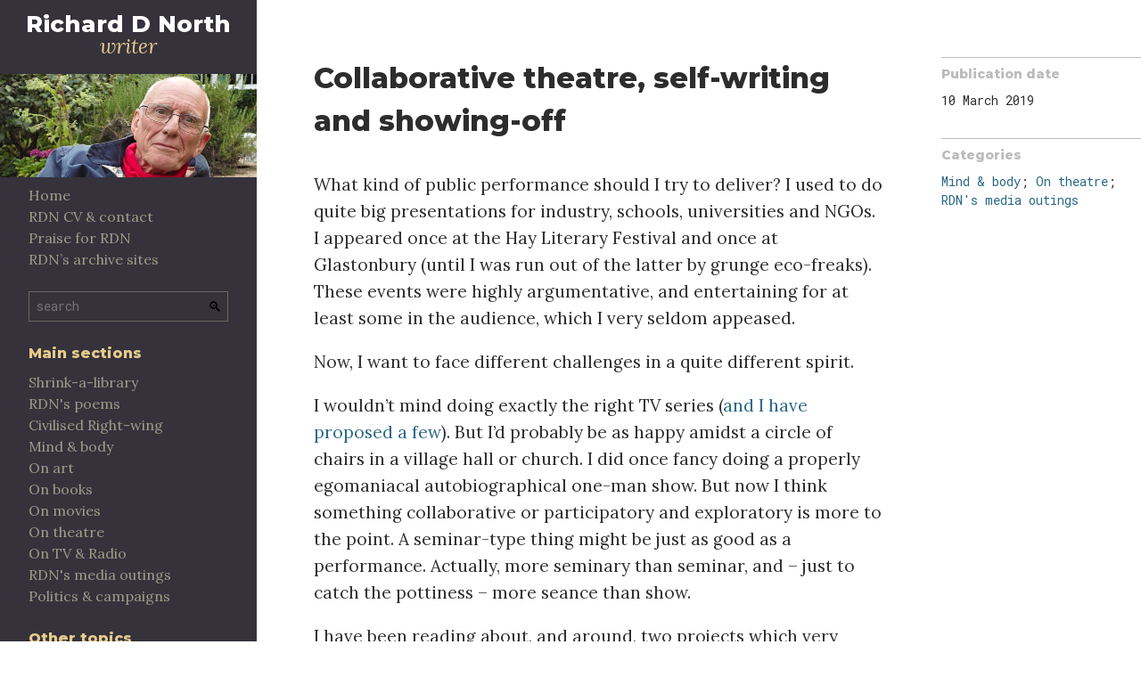

--- FILE ---
content_type: text/html; charset=UTF-8
request_url: https://richarddnorth.com/2019/03/collaborative-theatre-self-writing-and-showing-off/
body_size: 67755
content:
<!DOCTYPE html>
<html class="no-js" lang="en_GB">
<head>
	<meta charset="UTF-8">
	<meta http-equiv="x-ua-compatible" content="ie=edge">
	<meta name="viewport" content="width=device-width, initial-scale=1">
	<meta name="author" content="Richard D North <rdnorth@richarddnorth.com> (https://richarddnorth.com/)">
	<script>document.documentElement.className = document.documentElement.className.replace(/no-js/g, 'js');</script>
	<title>Collaborative theatre, self-writing and showing-off &#8211; Richard D North</title>
<meta name='robots' content='max-image-preview:large' />
	<style>img:is([sizes="auto" i], [sizes^="auto," i]) { contain-intrinsic-size: 3000px 1500px }</style>
	<link rel='dns-prefetch' href='//fonts.googleapis.com' />
<link rel='stylesheet' id='pmb_common-css' href='https://richarddnorth.com/wp-content/plugins/print-my-blog/assets/styles/pmb-common.css?ver=1750610190' type='text/css' media='all' />
<link rel='stylesheet' id='wp-block-library-css' href='https://richarddnorth.com/wp-includes/css/dist/block-library/style.min.css?ver=6.8.3' type='text/css' media='all' />
<style id='wp-block-library-theme-inline-css' type='text/css'>
.wp-block-audio :where(figcaption){color:#555;font-size:13px;text-align:center}.is-dark-theme .wp-block-audio :where(figcaption){color:#ffffffa6}.wp-block-audio{margin:0 0 1em}.wp-block-code{border:1px solid #ccc;border-radius:4px;font-family:Menlo,Consolas,monaco,monospace;padding:.8em 1em}.wp-block-embed :where(figcaption){color:#555;font-size:13px;text-align:center}.is-dark-theme .wp-block-embed :where(figcaption){color:#ffffffa6}.wp-block-embed{margin:0 0 1em}.blocks-gallery-caption{color:#555;font-size:13px;text-align:center}.is-dark-theme .blocks-gallery-caption{color:#ffffffa6}:root :where(.wp-block-image figcaption){color:#555;font-size:13px;text-align:center}.is-dark-theme :root :where(.wp-block-image figcaption){color:#ffffffa6}.wp-block-image{margin:0 0 1em}.wp-block-pullquote{border-bottom:4px solid;border-top:4px solid;color:currentColor;margin-bottom:1.75em}.wp-block-pullquote cite,.wp-block-pullquote footer,.wp-block-pullquote__citation{color:currentColor;font-size:.8125em;font-style:normal;text-transform:uppercase}.wp-block-quote{border-left:.25em solid;margin:0 0 1.75em;padding-left:1em}.wp-block-quote cite,.wp-block-quote footer{color:currentColor;font-size:.8125em;font-style:normal;position:relative}.wp-block-quote:where(.has-text-align-right){border-left:none;border-right:.25em solid;padding-left:0;padding-right:1em}.wp-block-quote:where(.has-text-align-center){border:none;padding-left:0}.wp-block-quote.is-large,.wp-block-quote.is-style-large,.wp-block-quote:where(.is-style-plain){border:none}.wp-block-search .wp-block-search__label{font-weight:700}.wp-block-search__button{border:1px solid #ccc;padding:.375em .625em}:where(.wp-block-group.has-background){padding:1.25em 2.375em}.wp-block-separator.has-css-opacity{opacity:.4}.wp-block-separator{border:none;border-bottom:2px solid;margin-left:auto;margin-right:auto}.wp-block-separator.has-alpha-channel-opacity{opacity:1}.wp-block-separator:not(.is-style-wide):not(.is-style-dots){width:100px}.wp-block-separator.has-background:not(.is-style-dots){border-bottom:none;height:1px}.wp-block-separator.has-background:not(.is-style-wide):not(.is-style-dots){height:2px}.wp-block-table{margin:0 0 1em}.wp-block-table td,.wp-block-table th{word-break:normal}.wp-block-table :where(figcaption){color:#555;font-size:13px;text-align:center}.is-dark-theme .wp-block-table :where(figcaption){color:#ffffffa6}.wp-block-video :where(figcaption){color:#555;font-size:13px;text-align:center}.is-dark-theme .wp-block-video :where(figcaption){color:#ffffffa6}.wp-block-video{margin:0 0 1em}:root :where(.wp-block-template-part.has-background){margin-bottom:0;margin-top:0;padding:1.25em 2.375em}
</style>
<style id='classic-theme-styles-inline-css' type='text/css'>
/*! This file is auto-generated */
.wp-block-button__link{color:#fff;background-color:#32373c;border-radius:9999px;box-shadow:none;text-decoration:none;padding:calc(.667em + 2px) calc(1.333em + 2px);font-size:1.125em}.wp-block-file__button{background:#32373c;color:#fff;text-decoration:none}
</style>
<link rel='stylesheet' id='pmb-select2-css' href='https://richarddnorth.com/wp-content/plugins/print-my-blog/assets/styles/libs/select2.min.css?ver=4.0.6' type='text/css' media='all' />
<link rel='stylesheet' id='pmb-jquery-ui-css' href='https://richarddnorth.com/wp-content/plugins/print-my-blog/assets/styles/libs/jquery-ui/jquery-ui.min.css?ver=1.11.4' type='text/css' media='all' />
<link rel='stylesheet' id='pmb-setup-page-css' href='https://richarddnorth.com/wp-content/plugins/print-my-blog/assets/styles/setup-page.css?ver=1750610190' type='text/css' media='all' />
<link rel='stylesheet' id='rdn-google-fonts-css' href='https://fonts.googleapis.com/css?family=Lora%3A400%2C400i%2C700%2C700i%7CMontserrat%3A800%7CRoboto+Mono%3A400%2C400i%2C700%2C700i&#038;ver=6.8.3' type='text/css' media='all' />
<style id='global-styles-inline-css' type='text/css'>
:root{--wp--preset--aspect-ratio--square: 1;--wp--preset--aspect-ratio--4-3: 4/3;--wp--preset--aspect-ratio--3-4: 3/4;--wp--preset--aspect-ratio--3-2: 3/2;--wp--preset--aspect-ratio--2-3: 2/3;--wp--preset--aspect-ratio--16-9: 16/9;--wp--preset--aspect-ratio--9-16: 9/16;--wp--preset--color--black: #000000;--wp--preset--color--cyan-bluish-gray: #abb8c3;--wp--preset--color--white: #ffffff;--wp--preset--color--pale-pink: #f78da7;--wp--preset--color--vivid-red: #cf2e2e;--wp--preset--color--luminous-vivid-orange: #ff6900;--wp--preset--color--luminous-vivid-amber: #fcb900;--wp--preset--color--light-green-cyan: #7bdcb5;--wp--preset--color--vivid-green-cyan: #00d084;--wp--preset--color--pale-cyan-blue: #8ed1fc;--wp--preset--color--vivid-cyan-blue: #0693e3;--wp--preset--color--vivid-purple: #9b51e0;--wp--preset--gradient--vivid-cyan-blue-to-vivid-purple: linear-gradient(135deg,rgba(6,147,227,1) 0%,rgb(155,81,224) 100%);--wp--preset--gradient--light-green-cyan-to-vivid-green-cyan: linear-gradient(135deg,rgb(122,220,180) 0%,rgb(0,208,130) 100%);--wp--preset--gradient--luminous-vivid-amber-to-luminous-vivid-orange: linear-gradient(135deg,rgba(252,185,0,1) 0%,rgba(255,105,0,1) 100%);--wp--preset--gradient--luminous-vivid-orange-to-vivid-red: linear-gradient(135deg,rgba(255,105,0,1) 0%,rgb(207,46,46) 100%);--wp--preset--gradient--very-light-gray-to-cyan-bluish-gray: linear-gradient(135deg,rgb(238,238,238) 0%,rgb(169,184,195) 100%);--wp--preset--gradient--cool-to-warm-spectrum: linear-gradient(135deg,rgb(74,234,220) 0%,rgb(151,120,209) 20%,rgb(207,42,186) 40%,rgb(238,44,130) 60%,rgb(251,105,98) 80%,rgb(254,248,76) 100%);--wp--preset--gradient--blush-light-purple: linear-gradient(135deg,rgb(255,206,236) 0%,rgb(152,150,240) 100%);--wp--preset--gradient--blush-bordeaux: linear-gradient(135deg,rgb(254,205,165) 0%,rgb(254,45,45) 50%,rgb(107,0,62) 100%);--wp--preset--gradient--luminous-dusk: linear-gradient(135deg,rgb(255,203,112) 0%,rgb(199,81,192) 50%,rgb(65,88,208) 100%);--wp--preset--gradient--pale-ocean: linear-gradient(135deg,rgb(255,245,203) 0%,rgb(182,227,212) 50%,rgb(51,167,181) 100%);--wp--preset--gradient--electric-grass: linear-gradient(135deg,rgb(202,248,128) 0%,rgb(113,206,126) 100%);--wp--preset--gradient--midnight: linear-gradient(135deg,rgb(2,3,129) 0%,rgb(40,116,252) 100%);--wp--preset--font-size--small: 13px;--wp--preset--font-size--medium: 20px;--wp--preset--font-size--large: 36px;--wp--preset--font-size--x-large: 42px;--wp--preset--spacing--20: 0.44rem;--wp--preset--spacing--30: 0.67rem;--wp--preset--spacing--40: 1rem;--wp--preset--spacing--50: 1.5rem;--wp--preset--spacing--60: 2.25rem;--wp--preset--spacing--70: 3.38rem;--wp--preset--spacing--80: 5.06rem;--wp--preset--shadow--natural: 6px 6px 9px rgba(0, 0, 0, 0.2);--wp--preset--shadow--deep: 12px 12px 50px rgba(0, 0, 0, 0.4);--wp--preset--shadow--sharp: 6px 6px 0px rgba(0, 0, 0, 0.2);--wp--preset--shadow--outlined: 6px 6px 0px -3px rgba(255, 255, 255, 1), 6px 6px rgba(0, 0, 0, 1);--wp--preset--shadow--crisp: 6px 6px 0px rgba(0, 0, 0, 1);}:where(.is-layout-flex){gap: 0.5em;}:where(.is-layout-grid){gap: 0.5em;}body .is-layout-flex{display: flex;}.is-layout-flex{flex-wrap: wrap;align-items: center;}.is-layout-flex > :is(*, div){margin: 0;}body .is-layout-grid{display: grid;}.is-layout-grid > :is(*, div){margin: 0;}:where(.wp-block-columns.is-layout-flex){gap: 2em;}:where(.wp-block-columns.is-layout-grid){gap: 2em;}:where(.wp-block-post-template.is-layout-flex){gap: 1.25em;}:where(.wp-block-post-template.is-layout-grid){gap: 1.25em;}.has-black-color{color: var(--wp--preset--color--black) !important;}.has-cyan-bluish-gray-color{color: var(--wp--preset--color--cyan-bluish-gray) !important;}.has-white-color{color: var(--wp--preset--color--white) !important;}.has-pale-pink-color{color: var(--wp--preset--color--pale-pink) !important;}.has-vivid-red-color{color: var(--wp--preset--color--vivid-red) !important;}.has-luminous-vivid-orange-color{color: var(--wp--preset--color--luminous-vivid-orange) !important;}.has-luminous-vivid-amber-color{color: var(--wp--preset--color--luminous-vivid-amber) !important;}.has-light-green-cyan-color{color: var(--wp--preset--color--light-green-cyan) !important;}.has-vivid-green-cyan-color{color: var(--wp--preset--color--vivid-green-cyan) !important;}.has-pale-cyan-blue-color{color: var(--wp--preset--color--pale-cyan-blue) !important;}.has-vivid-cyan-blue-color{color: var(--wp--preset--color--vivid-cyan-blue) !important;}.has-vivid-purple-color{color: var(--wp--preset--color--vivid-purple) !important;}.has-black-background-color{background-color: var(--wp--preset--color--black) !important;}.has-cyan-bluish-gray-background-color{background-color: var(--wp--preset--color--cyan-bluish-gray) !important;}.has-white-background-color{background-color: var(--wp--preset--color--white) !important;}.has-pale-pink-background-color{background-color: var(--wp--preset--color--pale-pink) !important;}.has-vivid-red-background-color{background-color: var(--wp--preset--color--vivid-red) !important;}.has-luminous-vivid-orange-background-color{background-color: var(--wp--preset--color--luminous-vivid-orange) !important;}.has-luminous-vivid-amber-background-color{background-color: var(--wp--preset--color--luminous-vivid-amber) !important;}.has-light-green-cyan-background-color{background-color: var(--wp--preset--color--light-green-cyan) !important;}.has-vivid-green-cyan-background-color{background-color: var(--wp--preset--color--vivid-green-cyan) !important;}.has-pale-cyan-blue-background-color{background-color: var(--wp--preset--color--pale-cyan-blue) !important;}.has-vivid-cyan-blue-background-color{background-color: var(--wp--preset--color--vivid-cyan-blue) !important;}.has-vivid-purple-background-color{background-color: var(--wp--preset--color--vivid-purple) !important;}.has-black-border-color{border-color: var(--wp--preset--color--black) !important;}.has-cyan-bluish-gray-border-color{border-color: var(--wp--preset--color--cyan-bluish-gray) !important;}.has-white-border-color{border-color: var(--wp--preset--color--white) !important;}.has-pale-pink-border-color{border-color: var(--wp--preset--color--pale-pink) !important;}.has-vivid-red-border-color{border-color: var(--wp--preset--color--vivid-red) !important;}.has-luminous-vivid-orange-border-color{border-color: var(--wp--preset--color--luminous-vivid-orange) !important;}.has-luminous-vivid-amber-border-color{border-color: var(--wp--preset--color--luminous-vivid-amber) !important;}.has-light-green-cyan-border-color{border-color: var(--wp--preset--color--light-green-cyan) !important;}.has-vivid-green-cyan-border-color{border-color: var(--wp--preset--color--vivid-green-cyan) !important;}.has-pale-cyan-blue-border-color{border-color: var(--wp--preset--color--pale-cyan-blue) !important;}.has-vivid-cyan-blue-border-color{border-color: var(--wp--preset--color--vivid-cyan-blue) !important;}.has-vivid-purple-border-color{border-color: var(--wp--preset--color--vivid-purple) !important;}.has-vivid-cyan-blue-to-vivid-purple-gradient-background{background: var(--wp--preset--gradient--vivid-cyan-blue-to-vivid-purple) !important;}.has-light-green-cyan-to-vivid-green-cyan-gradient-background{background: var(--wp--preset--gradient--light-green-cyan-to-vivid-green-cyan) !important;}.has-luminous-vivid-amber-to-luminous-vivid-orange-gradient-background{background: var(--wp--preset--gradient--luminous-vivid-amber-to-luminous-vivid-orange) !important;}.has-luminous-vivid-orange-to-vivid-red-gradient-background{background: var(--wp--preset--gradient--luminous-vivid-orange-to-vivid-red) !important;}.has-very-light-gray-to-cyan-bluish-gray-gradient-background{background: var(--wp--preset--gradient--very-light-gray-to-cyan-bluish-gray) !important;}.has-cool-to-warm-spectrum-gradient-background{background: var(--wp--preset--gradient--cool-to-warm-spectrum) !important;}.has-blush-light-purple-gradient-background{background: var(--wp--preset--gradient--blush-light-purple) !important;}.has-blush-bordeaux-gradient-background{background: var(--wp--preset--gradient--blush-bordeaux) !important;}.has-luminous-dusk-gradient-background{background: var(--wp--preset--gradient--luminous-dusk) !important;}.has-pale-ocean-gradient-background{background: var(--wp--preset--gradient--pale-ocean) !important;}.has-electric-grass-gradient-background{background: var(--wp--preset--gradient--electric-grass) !important;}.has-midnight-gradient-background{background: var(--wp--preset--gradient--midnight) !important;}.has-small-font-size{font-size: var(--wp--preset--font-size--small) !important;}.has-medium-font-size{font-size: var(--wp--preset--font-size--medium) !important;}.has-large-font-size{font-size: var(--wp--preset--font-size--large) !important;}.has-x-large-font-size{font-size: var(--wp--preset--font-size--x-large) !important;}
:where(.wp-block-post-template.is-layout-flex){gap: 1.25em;}:where(.wp-block-post-template.is-layout-grid){gap: 1.25em;}
:where(.wp-block-columns.is-layout-flex){gap: 2em;}:where(.wp-block-columns.is-layout-grid){gap: 2em;}
:root :where(.wp-block-pullquote){font-size: 1.5em;line-height: 1.6;}
</style>
<link rel='stylesheet' id='flexSlider_stylesheet-css' href='https://richarddnorth.com/wp-content/plugins/reflex-gallery/scripts/flexslider/flexslider.css?ver=6.8.3' type='text/css' media='all' />
<link rel='stylesheet' id='prettyPhoto_stylesheet-css' href='https://richarddnorth.com/wp-content/plugins/reflex-gallery/scripts/prettyphoto/prettyPhoto.css?ver=6.8.3' type='text/css' media='all' />
<link rel='stylesheet' id='reflexGallery_stylesheet-css' href='https://richarddnorth.com/wp-content/plugins/reflex-gallery/styles/default.css?ver=6.8.3' type='text/css' media='all' />
<link rel='stylesheet' id='rdn-front-style-css' href='https://richarddnorth.com/wp-content/themes/rdn/build/front.css?ver=1684407133' type='text/css' media='all' />
<link rel='stylesheet' id='FWDZOOMER_rl_css-css' href='https://richarddnorth.com/wp-content/plugins/fwdzoomer/css/global.css?ver=6.8.3' type='text/css' media='all' />
<script type="text/javascript" src="https://richarddnorth.com/wp-includes/js/jquery/jquery.min.js?ver=3.7.1" id="jquery-core-js"></script>
<script type="text/javascript" src="https://richarddnorth.com/wp-includes/js/jquery/jquery-migrate.min.js?ver=3.4.1" id="jquery-migrate-js"></script>
<script type="text/javascript" src="https://richarddnorth.com/wp-content/plugins/reflex-gallery/scripts/flexslider/jquery.flexslider-min.js?ver=6.8.3" id="flexSlider-js"></script>
<script type="text/javascript" src="https://richarddnorth.com/wp-content/plugins/reflex-gallery/scripts/prettyphoto/jquery.prettyPhoto.js?ver=6.8.3" id="prettyPhoto-js"></script>
<script type="text/javascript" src="https://richarddnorth.com/wp-content/plugins/reflex-gallery/scripts/galleryManager.js?ver=6.8.3" id="galleryManager-js"></script>
<script type="text/javascript" src="https://richarddnorth.com/wp-content/themes/rdn/build/front.js?ver=815b1041496433a76b0a" id="rdn-front-script-js"></script>
<script type="text/javascript" src="https://richarddnorth.com/wp-content/plugins/fwdzoomer/js/FWDMegazoom.js?ver=6.8.3" id="FWDZOOMER_rl_script-js"></script>
<link rel="https://api.w.org/" href="https://richarddnorth.com/wp-json/" /><link rel="alternate" title="JSON" type="application/json" href="https://richarddnorth.com/wp-json/wp/v2/posts/5338" /><link rel="canonical" href="https://richarddnorth.com/2019/03/collaborative-theatre-self-writing-and-showing-off/" />
<link rel="alternate" title="oEmbed (JSON)" type="application/json+oembed" href="https://richarddnorth.com/wp-json/oembed/1.0/embed?url=https%3A%2F%2Fricharddnorth.com%2F2019%2F03%2Fcollaborative-theatre-self-writing-and-showing-off%2F" />
<link rel="alternate" title="oEmbed (XML)" type="text/xml+oembed" href="https://richarddnorth.com/wp-json/oembed/1.0/embed?url=https%3A%2F%2Fricharddnorth.com%2F2019%2F03%2Fcollaborative-theatre-self-writing-and-showing-off%2F&#038;format=xml" />
<style>.reflex-gallery a img {}</style>
</head>

<body class="wp-singular post-template-default single single-post postid-5338 single-format-standard wp-embed-responsive wp-theme-rdn">
	<div class="navigation">
		<div class="navigation__title">
			<a class="navigation__rdn" href="https://richarddnorth.com">Richard D North</a>
			<div class="navigation__slogan">writer</div>
		</div>
		<a class="navigation__logo" href="https://richarddnorth.com"><img alt="Richard D North" class="responsive" src="https://richarddnorth.com/wp-content/themes/rdn/img/richarddnorth-cropped.jpg"></a>
		<div class="navigation__menu">
			<img alt="menu" class="navigation__burger" id="menu-icon" src="https://richarddnorth.com/wp-content/themes/rdn/img/menu-hamburger.svg">
		</div>
		<div class="navigation__text" id="menu" class="hiddenOnMobile">
			<div class="menu">
				<ul class="menu__list">
					<li class="menu__item menu-item menu-item-type-custom menu-item-object-custom menu-item-home menu-item-4018"><a class="menu__link" href="http://richarddnorth.com/">Home</a></li>
					<li class="menu__item menu-item menu-item-type-post_type menu-item-object-page menu-item-4016"><a class="menu__link" href="https://richarddnorth.com/rdn-cv-contact/">RDN CV &#038; contact</a></li>
					<li class="menu__item menu-item menu-item-type-post_type menu-item-object-page menu-item-4015"><a class="menu__link" href="https://richarddnorth.com/praise-for-rdn/">Praise for RDN</a></li>
					<li class="menu__item menu-item menu-item-type-post_type menu-item-object-page menu-item-4017"><a class="menu__link" href="https://richarddnorth.com/about/">RDN’s archive sites</a></li>
					</ul>
			</div>
			<form class="navigation__search" action="https://richarddnorth.com" method="GET">
				<input class="navigation__input" type="text" name="s" placeholder="search"><input class="navigation__button" type="submit" value="&#x1f50d;">
			</form>
			<div class="menu">
				<h3 class="menu__header">Main sections</h3>
				<ul class="menu__list">
					<li class="menu__item menu-item menu-item-type-taxonomy menu-item-object-category menu-item-15345"><a class="menu__link" href="https://richarddnorth.com/category/shrink-a-library/">Shrink-a-library</a></li>
					<li class="menu__item menu-item menu-item-type-taxonomy menu-item-object-category menu-item-2761"><a class="menu__link" href="https://richarddnorth.com/category/rdns-poems/">RDN's poems</a></li>
					<li class="menu__item menu-item menu-item-type-taxonomy menu-item-object-category menu-item-5422"><a class="menu__link" href="https://richarddnorth.com/category/civilised-right-wing/">Civilised Right-wing</a></li>
					<li class="menu__item menu-item menu-item-type-taxonomy menu-item-object-category current-post-ancestor current-menu-parent current-post-parent menu-item-2754"><a class="menu__link" href="https://richarddnorth.com/category/mind-body/">Mind &amp; body</a></li>
					<li class="menu__item menu-item menu-item-type-taxonomy menu-item-object-category menu-item-2861"><a class="menu__link" href="https://richarddnorth.com/category/on-art/">On art</a></li>
					<li class="menu__item menu-item menu-item-type-taxonomy menu-item-object-category menu-item-2755"><a class="menu__link" href="https://richarddnorth.com/category/on_books/">On books</a></li>
					<li class="menu__item menu-item menu-item-type-taxonomy menu-item-object-category menu-item-2756"><a class="menu__link" href="https://richarddnorth.com/category/on_movies/">On movies</a></li>
					<li class="menu__item menu-item menu-item-type-taxonomy menu-item-object-category current-post-ancestor current-menu-parent current-post-parent menu-item-2757"><a class="menu__link" href="https://richarddnorth.com/category/on-theatre/">On theatre</a></li>
					<li class="menu__item menu-item menu-item-type-taxonomy menu-item-object-category menu-item-2758"><a class="menu__link" href="https://richarddnorth.com/category/on_tv__radio/">On TV &amp; Radio</a></li>
					<li class="menu__item menu-item menu-item-type-taxonomy menu-item-object-category current-post-ancestor current-menu-parent current-post-parent menu-item-2760"><a class="menu__link" href="https://richarddnorth.com/category/rdns-media-cribsheets/">RDN's media outings</a></li>
					<li class="menu__item menu-item menu-item-type-taxonomy menu-item-object-category menu-item-2759"><a class="menu__link" href="https://richarddnorth.com/category/politics-campaigns/">Politics &amp; campaigns</a></li>
					</ul>
			</div>
			<div class="menu">
				<h3 class="menu__header">Other topics</h3>
				<div class="mono"><a href="https://richarddnorth.com/tag/abbey-girls/" class="tag-cloud-link tag-link-158 tag-link-position-1" style="font-size: 12px;" aria-label="Abbey Girls (1 item)">Abbey Girls</a>
<a href="https://richarddnorth.com/tag/advocacy/" class="tag-cloud-link tag-link-193 tag-link-position-2" style="font-size: 12px;" aria-label="Advocacy (1 item)">Advocacy</a>
<a href="https://richarddnorth.com/tag/ai/" class="tag-cloud-link tag-link-252 tag-link-position-3" style="font-size: 12px;" aria-label="AI (1 item)">AI</a>
<a href="https://richarddnorth.com/tag/alternativism/" class="tag-cloud-link tag-link-138 tag-link-position-4" style="font-size: 12px;" aria-label="alternativism (1 item)">alternativism</a>
<a href="https://richarddnorth.com/tag/anthropic/" class="tag-cloud-link tag-link-257 tag-link-position-5" style="font-size: 12px;" aria-label="Anthropic (1 item)">Anthropic</a>
<a href="https://richarddnorth.com/tag/antonin-artaud/" class="tag-cloud-link tag-link-179 tag-link-position-6" style="font-size: 12px;" aria-label="Antonin Artaud (1 item)">Antonin Artaud</a>
<a href="https://richarddnorth.com/tag/architecture/" class="tag-cloud-link tag-link-106 tag-link-position-7" style="font-size: 12px;" aria-label="Architecture (1 item)">Architecture</a>
<a href="https://richarddnorth.com/tag/art/" class="tag-cloud-link tag-link-57 tag-link-position-8" style="font-size: 14.013986013986px;" aria-label="Art (2 items)">Art</a>
<a href="https://richarddnorth.com/tag/autarchy/" class="tag-cloud-link tag-link-214 tag-link-position-9" style="font-size: 12px;" aria-label="Autarchy (1 item)">Autarchy</a>
<a href="https://richarddnorth.com/tag/bbc/" class="tag-cloud-link tag-link-12 tag-link-position-10" style="font-size: 20.27972027972px;" aria-label="BBC (10 items)">BBC</a>
<a href="https://richarddnorth.com/tag/bernardine-bishop/" class="tag-cloud-link tag-link-168 tag-link-position-11" style="font-size: 12px;" aria-label="Bernardine Bishop (1 item)">Bernardine Bishop</a>
<a href="https://richarddnorth.com/tag/bp/" class="tag-cloud-link tag-link-56 tag-link-position-12" style="font-size: 12px;" aria-label="BP (1 item)">BP</a>
<a href="https://richarddnorth.com/tag/british-empire/" class="tag-cloud-link tag-link-241 tag-link-position-13" style="font-size: 12px;" aria-label="British Empire (1 item)">British Empire</a>
<a href="https://richarddnorth.com/tag/broadcasting/" class="tag-cloud-link tag-link-65 tag-link-position-14" style="font-size: 21.51048951049px;" aria-label="Broadcasting (13 items)">Broadcasting</a>
<a href="https://richarddnorth.com/tag/brutalism/" class="tag-cloud-link tag-link-73 tag-link-position-15" style="font-size: 12px;" aria-label="Brutalism (1 item)">Brutalism</a>
<a href="https://richarddnorth.com/tag/campaigners/" class="tag-cloud-link tag-link-187 tag-link-position-16" style="font-size: 12px;" aria-label="campaigners (1 item)">campaigners</a>
<a href="https://richarddnorth.com/tag/chernobyl-long-term-effects/" class="tag-cloud-link tag-link-66 tag-link-position-17" style="font-size: 21.062937062937px;" aria-label="Chernobyl (12 items)">Chernobyl</a>
<a href="https://richarddnorth.com/tag/chichester-carmel/" class="tag-cloud-link tag-link-249 tag-link-position-18" style="font-size: 12px;" aria-label="Chichester Carmel (1 item)">Chichester Carmel</a>
<a href="https://richarddnorth.com/tag/child-rearing/" class="tag-cloud-link tag-link-146 tag-link-position-19" style="font-size: 12px;" aria-label="Child-rearing (1 item)">Child-rearing</a>
<a href="https://richarddnorth.com/tag/childhood/" class="tag-cloud-link tag-link-144 tag-link-position-20" style="font-size: 12px;" aria-label="Childhood (1 item)">Childhood</a>
<a href="https://richarddnorth.com/tag/childrens-books/" class="tag-cloud-link tag-link-145 tag-link-position-21" style="font-size: 12px;" aria-label="Children&#039;s books (1 item)">Children&#039;s books</a>
<a href="https://richarddnorth.com/tag/china/" class="tag-cloud-link tag-link-220 tag-link-position-22" style="font-size: 12px;" aria-label="China (1 item)">China</a>
<a href="https://richarddnorth.com/tag/civilisation/" class="tag-cloud-link tag-link-59 tag-link-position-23" style="font-size: 12px;" aria-label="Civilisation (1 item)">Civilisation</a>
<a href="https://richarddnorth.com/tag/classical-world/" class="tag-cloud-link tag-link-98 tag-link-position-24" style="font-size: 14.013986013986px;" aria-label="Classical World (2 items)">Classical World</a>
<a href="https://richarddnorth.com/tag/clifford-bax/" class="tag-cloud-link tag-link-135 tag-link-position-25" style="font-size: 12px;" aria-label="Clifford Bax (1 item)">Clifford Bax</a>
<a href="https://richarddnorth.com/tag/climate-change/" class="tag-cloud-link tag-link-35 tag-link-position-26" style="font-size: 25.874125874126px;" aria-label="Climate change (34 items)">Climate change</a>
<a href="https://richarddnorth.com/tag/code/" class="tag-cloud-link tag-link-199 tag-link-position-27" style="font-size: 12px;" aria-label="code (1 item)">code</a>
<a href="https://richarddnorth.com/tag/colonial-theory/" class="tag-cloud-link tag-link-233 tag-link-position-28" style="font-size: 12px;" aria-label="Colonial Theory (1 item)">Colonial Theory</a>
<a href="https://richarddnorth.com/tag/communist/" class="tag-cloud-link tag-link-213 tag-link-position-29" style="font-size: 12px;" aria-label="Communist (1 item)">Communist</a>
<a href="https://richarddnorth.com/tag/conservatism/" class="tag-cloud-link tag-link-149 tag-link-position-30" style="font-size: 14.013986013986px;" aria-label="Conservatism (2 items)">Conservatism</a>
<a href="https://richarddnorth.com/tag/conservatives/" class="tag-cloud-link tag-link-181 tag-link-position-31" style="font-size: 12px;" aria-label="Conservatives (1 item)">Conservatives</a>
<a href="https://richarddnorth.com/tag/corporations/" class="tag-cloud-link tag-link-185 tag-link-position-32" style="font-size: 12px;" aria-label="corporations (1 item)">corporations</a>
<a href="https://richarddnorth.com/tag/critical-theory/" class="tag-cloud-link tag-link-222 tag-link-position-33" style="font-size: 15.356643356643px;" aria-label="Critical Theory (3 items)">Critical Theory</a>
<a href="https://richarddnorth.com/tag/dario-amodei/" class="tag-cloud-link tag-link-256 tag-link-position-34" style="font-size: 12px;" aria-label="Dario Amodei (1 item)">Dario Amodei</a>
<a href="https://richarddnorth.com/tag/dearmers/" class="tag-cloud-link tag-link-159 tag-link-position-35" style="font-size: 14.013986013986px;" aria-label="Dearmers (2 items)">Dearmers</a>
<a href="https://richarddnorth.com/tag/deconstruction/" class="tag-cloud-link tag-link-230 tag-link-position-36" style="font-size: 12px;" aria-label="Deconstruction (1 item)">Deconstruction</a>
<a href="https://richarddnorth.com/tag/design/" class="tag-cloud-link tag-link-115 tag-link-position-37" style="font-size: 12px;" aria-label="Design (1 item)">Design</a>
<a href="https://richarddnorth.com/tag/designer/" class="tag-cloud-link tag-link-201 tag-link-position-38" style="font-size: 12px;" aria-label="designer (1 item)">designer</a>
<a href="https://richarddnorth.com/tag/digital-images/" class="tag-cloud-link tag-link-134 tag-link-position-39" style="font-size: 15.356643356643px;" aria-label="Digital images (3 items)">Digital images</a>
<a href="https://richarddnorth.com/tag/direct-action/" class="tag-cloud-link tag-link-63 tag-link-position-40" style="font-size: 12px;" aria-label="Direct action (1 item)">Direct action</a>
<a href="https://richarddnorth.com/tag/doll-by-doll/" class="tag-cloud-link tag-link-178 tag-link-position-41" style="font-size: 12px;" aria-label="Doll By Doll (1 item)">Doll By Doll</a>
<a href="https://richarddnorth.com/tag/earth/" class="tag-cloud-link tag-link-218 tag-link-position-42" style="font-size: 12px;" aria-label="Earth (1 item)">Earth</a>
<a href="https://richarddnorth.com/tag/ecology/" class="tag-cloud-link tag-link-18 tag-link-position-43" style="font-size: 12px;" aria-label="Ecology (1 item)">Ecology</a>
<a href="https://richarddnorth.com/tag/economics-both-large-small/" class="tag-cloud-link tag-link-32 tag-link-position-44" style="font-size: 28px;" aria-label="Economic affairs (53 items)">Economic affairs</a>
<a href="https://richarddnorth.com/tag/edith-stein/" class="tag-cloud-link tag-link-151 tag-link-position-45" style="font-size: 12px;" aria-label="Edith Stein (1 item)">Edith Stein</a>
<a href="https://richarddnorth.com/tag/elites/" class="tag-cloud-link tag-link-184 tag-link-position-46" style="font-size: 12px;" aria-label="elites (1 item)">elites</a>
<a href="https://richarddnorth.com/tag/elitism/" class="tag-cloud-link tag-link-13 tag-link-position-47" style="font-size: 14.013986013986px;" aria-label="Elitism (2 items)">Elitism</a>
<a href="https://richarddnorth.com/tag/empathy/" class="tag-cloud-link tag-link-152 tag-link-position-48" style="font-size: 12px;" aria-label="Empathy (1 item)">Empathy</a>
<a href="https://richarddnorth.com/tag/english-civil-war/" class="tag-cloud-link tag-link-156 tag-link-position-49" style="font-size: 12px;" aria-label="English Civil War (1 item)">English Civil War</a>
<a href="https://richarddnorth.com/tag/ethics/" class="tag-cloud-link tag-link-78 tag-link-position-50" style="font-size: 15.356643356643px;" aria-label="Ethics (3 items)">Ethics</a>
<a href="https://richarddnorth.com/tag/family/" class="tag-cloud-link tag-link-86 tag-link-position-51" style="font-size: 15.356643356643px;" aria-label="Family (3 items)">Family</a>
<a href="https://richarddnorth.com/tag/farming/" class="tag-cloud-link tag-link-74 tag-link-position-52" style="font-size: 12px;" aria-label="Farming (1 item)">Farming</a>
<a href="https://richarddnorth.com/tag/fascism/" class="tag-cloud-link tag-link-101 tag-link-position-53" style="font-size: 17.370629370629px;" aria-label="Fascism (5 items)">Fascism</a>
<a href="https://richarddnorth.com/tag/fascist/" class="tag-cloud-link tag-link-212 tag-link-position-54" style="font-size: 12px;" aria-label="Fascist (1 item)">Fascist</a>
<a href="https://richarddnorth.com/tag/female-patronage/" class="tag-cloud-link tag-link-126 tag-link-position-55" style="font-size: 12px;" aria-label="Female Patronage (1 item)">Female Patronage</a>
<a href="https://richarddnorth.com/tag/filson-young/" class="tag-cloud-link tag-link-99 tag-link-position-56" style="font-size: 19.272727272727px;" aria-label="Filson Young (8 items)">Filson Young</a>
<a href="https://richarddnorth.com/tag/furrier/" class="tag-cloud-link tag-link-167 tag-link-position-57" style="font-size: 12px;" aria-label="Furrier (1 item)">Furrier</a>
<a href="https://richarddnorth.com/tag/glyn-philpot/" class="tag-cloud-link tag-link-205 tag-link-position-58" style="font-size: 12px;" aria-label="Glyn Philpot (1 item)">Glyn Philpot</a>
<a href="https://richarddnorth.com/tag/government/" class="tag-cloud-link tag-link-71 tag-link-position-59" style="font-size: 14.013986013986px;" aria-label="Government (2 items)">Government</a>
<a href="https://richarddnorth.com/tag/haile-selassie-ethiopia-mussolini-rastafarianism-copts-coptic-church-rasta/" class="tag-cloud-link tag-link-136 tag-link-position-60" style="font-size: 12px;" aria-label="Haile Selassie; Ethiopia; Mussolini; Rastafarianism; Copts; Coptic Church; Rasta (1 item)">Haile Selassie; Ethiopia; Mussolini; Rastafarianism; Copts; Coptic Church; Rasta</a>
<a href="https://richarddnorth.com/tag/hampstead/" class="tag-cloud-link tag-link-204 tag-link-position-61" style="font-size: 12px;" aria-label="Hampstead (1 item)">Hampstead</a>
<a href="https://richarddnorth.com/tag/happiness/" class="tag-cloud-link tag-link-94 tag-link-position-62" style="font-size: 12px;" aria-label="Happiness (1 item)">Happiness</a>
<a href="https://richarddnorth.com/tag/hayek/" class="tag-cloud-link tag-link-148 tag-link-position-63" style="font-size: 12px;" aria-label="Hayek (1 item)">Hayek</a>
<a href="https://richarddnorth.com/tag/heiresses/" class="tag-cloud-link tag-link-125 tag-link-position-64" style="font-size: 12px;" aria-label="Heiresses (1 item)">Heiresses</a>
<a href="https://richarddnorth.com/tag/herkenrode/" class="tag-cloud-link tag-link-132 tag-link-position-65" style="font-size: 14.013986013986px;" aria-label="Herkenrode (2 items)">Herkenrode</a>
<a href="https://richarddnorth.com/tag/hitler/" class="tag-cloud-link tag-link-209 tag-link-position-66" style="font-size: 12px;" aria-label="Hitler (1 item)">Hitler</a>
<a href="https://richarddnorth.com/tag/hobarts-funnies/" class="tag-cloud-link tag-link-62 tag-link-position-67" style="font-size: 16.475524475524px;" aria-label="Hobart&#039;s Funnies (4 items)">Hobart&#039;s Funnies</a>
<a href="https://richarddnorth.com/tag/hot-tuna/" class="tag-cloud-link tag-link-177 tag-link-position-68" style="font-size: 12px;" aria-label="Hot Tuna (1 item)">Hot Tuna</a>
<a href="https://richarddnorth.com/tag/human-psyche/" class="tag-cloud-link tag-link-254 tag-link-position-69" style="font-size: 12px;" aria-label="human psyche (1 item)">human psyche</a>
<a href="https://richarddnorth.com/tag/hunston-convent/" class="tag-cloud-link tag-link-248 tag-link-position-70" style="font-size: 12px;" aria-label="Hunston Convent (1 item)">Hunston Convent</a>
<a href="https://richarddnorth.com/tag/identity-politics/" class="tag-cloud-link tag-link-223 tag-link-position-71" style="font-size: 12px;" aria-label="Identity Politics (1 item)">Identity Politics</a>
<a href="https://richarddnorth.com/tag/illustrated-manuscript/" class="tag-cloud-link tag-link-157 tag-link-position-72" style="font-size: 12px;" aria-label="Illustrated Manuscript (1 item)">Illustrated Manuscript</a>
<a href="https://richarddnorth.com/tag/illustration/" class="tag-cloud-link tag-link-58 tag-link-position-73" style="font-size: 19.272727272727px;" aria-label="Illustration (8 items)">Illustration</a>
<a href="https://richarddnorth.com/tag/inequality/" class="tag-cloud-link tag-link-95 tag-link-position-74" style="font-size: 12px;" aria-label="Inequality (1 item)">Inequality</a>
<a href="https://richarddnorth.com/tag/infographics/" class="tag-cloud-link tag-link-116 tag-link-position-75" style="font-size: 12px;" aria-label="Infographics (1 item)">Infographics</a>
<a href="https://richarddnorth.com/tag/interregnum/" class="tag-cloud-link tag-link-155 tag-link-position-76" style="font-size: 12px;" aria-label="Interregnum (1 item)">Interregnum</a>
<a href="https://richarddnorth.com/tag/jackie-leven/" class="tag-cloud-link tag-link-175 tag-link-position-77" style="font-size: 12px;" aria-label="Jackie Leven (1 item)">Jackie Leven</a>
<a href="https://richarddnorth.com/tag/jack-reacher/" class="tag-cloud-link tag-link-107 tag-link-position-78" style="font-size: 12px;" aria-label="Jack Reacher (1 item)">Jack Reacher</a>
<a href="https://richarddnorth.com/tag/jewishness/" class="tag-cloud-link tag-link-124 tag-link-position-79" style="font-size: 12px;" aria-label="Jewishness (1 item)">Jewishness</a>
<a href="https://richarddnorth.com/tag/john-lockwood-kipling/" class="tag-cloud-link tag-link-239 tag-link-position-80" style="font-size: 12px;" aria-label="John Lockwood Kipling (1 item)">John Lockwood Kipling</a>
<a href="https://richarddnorth.com/tag/journalism/" class="tag-cloud-link tag-link-69 tag-link-position-81" style="font-size: 14.013986013986px;" aria-label="Journalism (2 items)">Journalism</a>
<a href="https://richarddnorth.com/tag/kate-hepburn/" class="tag-cloud-link tag-link-200 tag-link-position-82" style="font-size: 12px;" aria-label="Kate Hepburn (1 item)">Kate Hepburn</a>
<a href="https://richarddnorth.com/tag/kathleen-stock/" class="tag-cloud-link tag-link-255 tag-link-position-83" style="font-size: 12px;" aria-label="Kathleen Stock (1 item)">Kathleen Stock</a>
<a href="https://richarddnorth.com/tag/labour/" class="tag-cloud-link tag-link-182 tag-link-position-84" style="font-size: 12px;" aria-label="Labour (1 item)">Labour</a>
<a href="https://richarddnorth.com/tag/law-lord/" class="tag-cloud-link tag-link-191 tag-link-position-85" style="font-size: 12px;" aria-label="Law Lord (1 item)">Law Lord</a>
<a href="https://richarddnorth.com/tag/lee-child/" class="tag-cloud-link tag-link-111 tag-link-position-86" style="font-size: 12px;" aria-label="Lee Child (1 item)">Lee Child</a>
<a href="https://richarddnorth.com/tag/lenin/" class="tag-cloud-link tag-link-210 tag-link-position-87" style="font-size: 12px;" aria-label="Lenin (1 item)">Lenin</a>
<a href="https://richarddnorth.com/tag/leo-marks/" class="tag-cloud-link tag-link-194 tag-link-position-88" style="font-size: 12px;" aria-label="Leo Marks (1 item)">Leo Marks</a>
<a href="https://richarddnorth.com/tag/levant/" class="tag-cloud-link tag-link-60 tag-link-position-89" style="font-size: 12px;" aria-label="Levant (1 item)">Levant</a>
<a href="https://richarddnorth.com/tag/lewes/" class="tag-cloud-link tag-link-226 tag-link-position-90" style="font-size: 12px;" aria-label="Lewes (1 item)">Lewes</a>
<a href="https://richarddnorth.com/tag/liberalism/" class="tag-cloud-link tag-link-100 tag-link-position-91" style="font-size: 18.153846153846px;" aria-label="Liberalism (6 items)">Liberalism</a>
<a href="https://richarddnorth.com/tag/liminal/" class="tag-cloud-link tag-link-121 tag-link-position-92" style="font-size: 12px;" aria-label="Liminal (1 item)">Liminal</a>
<a href="https://richarddnorth.com/tag/lincolns-inn/" class="tag-cloud-link tag-link-192 tag-link-position-93" style="font-size: 12px;" aria-label="Lincoln&#039;s Inn (1 item)">Lincoln&#039;s Inn</a>
<a href="https://richarddnorth.com/tag/liz-truss/" class="tag-cloud-link tag-link-147 tag-link-position-94" style="font-size: 12px;" aria-label="Liz Truss (1 item)">Liz Truss</a>
<a href="https://richarddnorth.com/tag/love-poems/" class="tag-cloud-link tag-link-68 tag-link-position-95" style="font-size: 16.475524475524px;" aria-label="Love poems (4 items)">Love poems</a>
<a href="https://richarddnorth.com/tag/lucie-rie/" class="tag-cloud-link tag-link-165 tag-link-position-96" style="font-size: 12px;" aria-label="Lucie Rie (1 item)">Lucie Rie</a>
<a href="https://richarddnorth.com/tag/luke-jerram/" class="tag-cloud-link tag-link-221 tag-link-position-97" style="font-size: 12px;" aria-label="Luke Jerram (1 item)">Luke Jerram</a>
<a href="https://richarddnorth.com/tag/mars/" class="tag-cloud-link tag-link-219 tag-link-position-98" style="font-size: 12px;" aria-label="Mars (1 item)">Mars</a>
<a href="https://richarddnorth.com/tag/martin-wolf/" class="tag-cloud-link tag-link-258 tag-link-position-99" style="font-size: 12px;" aria-label="Martin Wolf (1 item)">Martin Wolf</a>
<a href="https://richarddnorth.com/tag/marvel/" class="tag-cloud-link tag-link-108 tag-link-position-100" style="font-size: 12px;" aria-label="Marvel (1 item)">Marvel</a>
<a href="https://richarddnorth.com/tag/media/" class="tag-cloud-link tag-link-122 tag-link-position-101" style="font-size: 12px;" aria-label="Media (1 item)">Media</a>
<a href="https://richarddnorth.com/tag/metaverse/" class="tag-cloud-link tag-link-133 tag-link-position-102" style="font-size: 12px;" aria-label="Metaverse (1 item)">Metaverse</a>
<a href="https://richarddnorth.com/tag/michael-powell/" class="tag-cloud-link tag-link-195 tag-link-position-103" style="font-size: 12px;" aria-label="Michael Powell (1 item)">Michael Powell</a>
<a href="https://richarddnorth.com/tag/michael-whitehall/" class="tag-cloud-link tag-link-232 tag-link-position-104" style="font-size: 12px;" aria-label="Michael Whitehall (1 item)">Michael Whitehall</a>
<a href="https://richarddnorth.com/tag/michel-foucaut/" class="tag-cloud-link tag-link-227 tag-link-position-105" style="font-size: 12px;" aria-label="Michel Foucaut (1 item)">Michel Foucaut</a>
<a href="https://richarddnorth.com/tag/military-covenant/" class="tag-cloud-link tag-link-34 tag-link-position-106" style="font-size: 23.86013986014px;" aria-label="Military Covenant (22 items)">Military Covenant</a>
<a href="https://richarddnorth.com/tag/modernism/" class="tag-cloud-link tag-link-104 tag-link-position-107" style="font-size: 12px;" aria-label="Modernism (1 item)">Modernism</a>
<a href="https://richarddnorth.com/tag/mrs-thatcher/" class="tag-cloud-link tag-link-76 tag-link-position-108" style="font-size: 18.153846153846px;" aria-label="Mrs Thatcher (6 items)">Mrs Thatcher</a>
<a href="https://richarddnorth.com/tag/musk/" class="tag-cloud-link tag-link-216 tag-link-position-109" style="font-size: 12px;" aria-label="Musk (1 item)">Musk</a>
<a href="https://richarddnorth.com/tag/mussolini/" class="tag-cloud-link tag-link-208 tag-link-position-110" style="font-size: 12px;" aria-label="Mussolini (1 item)">Mussolini</a>
<a href="https://richarddnorth.com/tag/mv-phemius/" class="tag-cloud-link tag-link-244 tag-link-position-111" style="font-size: 12px;" aria-label="MV Phemius (1 item)">MV Phemius</a>
<a href="https://richarddnorth.com/tag/mv-san-demetrio/" class="tag-cloud-link tag-link-242 tag-link-position-112" style="font-size: 12px;" aria-label="MV San Demetrio (1 item)">MV San Demetrio</a>
<a href="https://richarddnorth.com/tag/neoconservatism/" class="tag-cloud-link tag-link-260 tag-link-position-113" style="font-size: 12px;" aria-label="Neoconservatism (1 item)">Neoconservatism</a>
<a href="https://richarddnorth.com/tag/neoliberal/" class="tag-cloud-link tag-link-259 tag-link-position-114" style="font-size: 12px;" aria-label="Neoliberal (1 item)">Neoliberal</a>
<a href="https://richarddnorth.com/tag/ngos/" class="tag-cloud-link tag-link-186 tag-link-position-115" style="font-size: 12px;" aria-label="NGOs (1 item)">NGOs</a>
<a href="https://richarddnorth.com/tag/nora-whitehall/" class="tag-cloud-link tag-link-231 tag-link-position-116" style="font-size: 12px;" aria-label="Nora Whitehall (1 item)">Nora Whitehall</a>
<a href="https://richarddnorth.com/tag/novelist/" class="tag-cloud-link tag-link-169 tag-link-position-117" style="font-size: 12px;" aria-label="novelist (1 item)">novelist</a>
<a href="https://richarddnorth.com/tag/oliver-cromwell/" class="tag-cloud-link tag-link-154 tag-link-position-118" style="font-size: 12px;" aria-label="Oliver Cromwell (1 item)">Oliver Cromwell</a>
<a href="https://richarddnorth.com/tag/olivia-dean/" class="tag-cloud-link tag-link-174 tag-link-position-119" style="font-size: 12px;" aria-label="Olivia Dean (1 item)">Olivia Dean</a>
<a href="https://richarddnorth.com/tag/pageants/" class="tag-cloud-link tag-link-162 tag-link-position-120" style="font-size: 14.013986013986px;" aria-label="pageants (2 items)">pageants</a>
<a href="https://richarddnorth.com/tag/pallant-gallery/" class="tag-cloud-link tag-link-206 tag-link-position-121" style="font-size: 12px;" aria-label="Pallant Gallery (1 item)">Pallant Gallery</a>
<a href="https://richarddnorth.com/tag/peeping-tom/" class="tag-cloud-link tag-link-197 tag-link-position-122" style="font-size: 12px;" aria-label="Peeping Tom (1 item)">Peeping Tom</a>
<a href="https://richarddnorth.com/tag/peter-millett/" class="tag-cloud-link tag-link-190 tag-link-position-123" style="font-size: 12px;" aria-label="Peter Millett (1 item)">Peter Millett</a>
<a href="https://richarddnorth.com/tag/phenomenology/" class="tag-cloud-link tag-link-141 tag-link-position-124" style="font-size: 14.013986013986px;" aria-label="Phenomenology (2 items)">Phenomenology</a>
<a href="https://richarddnorth.com/tag/philip-burton/" class="tag-cloud-link tag-link-247 tag-link-position-125" style="font-size: 12px;" aria-label="Philip Burton (1 item)">Philip Burton</a>
<a href="https://richarddnorth.com/tag/philip-w-magness/" class="tag-cloud-link tag-link-251 tag-link-position-126" style="font-size: 12px;" aria-label="Philip W Magness (1 item)">Philip W Magness</a>
<a href="https://richarddnorth.com/tag/plagiarism/" class="tag-cloud-link tag-link-253 tag-link-position-127" style="font-size: 12px;" aria-label="plagiarism (1 item)">plagiarism</a>
<a href="https://richarddnorth.com/tag/pluralism/" class="tag-cloud-link tag-link-143 tag-link-position-128" style="font-size: 12px;" aria-label="Pluralism (1 item)">Pluralism</a>
<a href="https://richarddnorth.com/tag/poems/" class="tag-cloud-link tag-link-55 tag-link-position-129" style="font-size: 25.538461538462px;" aria-label="Poems (31 items)">Poems</a>
<a href="https://richarddnorth.com/tag/polite-modernism/" class="tag-cloud-link tag-link-105 tag-link-position-130" style="font-size: 14.013986013986px;" aria-label="Polite Modernism (2 items)">Polite Modernism</a>
<a href="https://richarddnorth.com/tag/portfield-cemetery/" class="tag-cloud-link tag-link-250 tag-link-position-131" style="font-size: 12px;" aria-label="Portfield Cemetery (1 item)">Portfield Cemetery</a>
<a href="https://richarddnorth.com/tag/positive-parenting/" class="tag-cloud-link tag-link-225 tag-link-position-132" style="font-size: 12px;" aria-label="Positive Parenting (1 item)">Positive Parenting</a>
<a href="https://richarddnorth.com/tag/positive-psychology/" class="tag-cloud-link tag-link-224 tag-link-position-133" style="font-size: 12px;" aria-label="Positive Psychology (1 item)">Positive Psychology</a>
<a href="https://richarddnorth.com/tag/post-colonial-theory/" class="tag-cloud-link tag-link-237 tag-link-position-134" style="font-size: 12px;" aria-label="Post-colonial Theory (1 item)">Post-colonial Theory</a>
<a href="https://richarddnorth.com/tag/postmodern/" class="tag-cloud-link tag-link-228 tag-link-position-135" style="font-size: 12px;" aria-label="postmodern (1 item)">postmodern</a>
<a href="https://richarddnorth.com/tag/pragmatism/" class="tag-cloud-link tag-link-142 tag-link-position-136" style="font-size: 12px;" aria-label="Pragmatism (1 item)">Pragmatism</a>
<a href="https://richarddnorth.com/tag/professionalism/" class="tag-cloud-link tag-link-183 tag-link-position-137" style="font-size: 12px;" aria-label="professionalism (1 item)">professionalism</a>
<a href="https://richarddnorth.com/tag/professions/" class="tag-cloud-link tag-link-84 tag-link-position-138" style="font-size: 15.356643356643px;" aria-label="Professions (3 items)">Professions</a>
<a href="https://richarddnorth.com/tag/protest/" class="tag-cloud-link tag-link-15 tag-link-position-139" style="font-size: 23.86013986014px;" aria-label="Protest (22 items)">Protest</a>
<a href="https://richarddnorth.com/tag/psychotherapist/" class="tag-cloud-link tag-link-170 tag-link-position-140" style="font-size: 12px;" aria-label="psychotherapist (1 item)">psychotherapist</a>
<a href="https://richarddnorth.com/tag/ray-charles/" class="tag-cloud-link tag-link-171 tag-link-position-141" style="font-size: 12px;" aria-label="Ray Charles (1 item)">Ray Charles</a>
<a href="https://richarddnorth.com/tag/research/" class="tag-cloud-link tag-link-96 tag-link-position-142" style="font-size: 12px;" aria-label="Research (1 item)">Research</a>
<a href="https://richarddnorth.com/tag/richard-boston/" class="tag-cloud-link tag-link-139 tag-link-position-143" style="font-size: 12px;" aria-label="Richard Boston (1 item)">Richard Boston</a>
<a href="https://richarddnorth.com/tag/richard-hughes/" class="tag-cloud-link tag-link-246 tag-link-position-144" style="font-size: 12px;" aria-label="Richard Hughes (1 item)">Richard Hughes</a>
<a href="https://richarddnorth.com/tag/the-right-wing-guide-to-nearly-everything/" class="tag-cloud-link tag-link-52 tag-link-position-145" style="font-size: 21.062937062937px;" aria-label="Right-wing Guide to Nearly Everything (12 items)">Right-wing Guide to Nearly Everything</a>
<a href="https://richarddnorth.com/tag/robert-harris/" class="tag-cloud-link tag-link-153 tag-link-position-146" style="font-size: 12px;" aria-label="Robert Harris (1 item)">Robert Harris</a>
<a href="https://richarddnorth.com/tag/sailing/" class="tag-cloud-link tag-link-75 tag-link-position-147" style="font-size: 12px;" aria-label="Sailing (1 item)">Sailing</a>
<a href="https://richarddnorth.com/tag/scorsese/" class="tag-cloud-link tag-link-196 tag-link-position-148" style="font-size: 12px;" aria-label="Scorsese (1 item)">Scorsese</a>
<a href="https://richarddnorth.com/tag/selsey/" class="tag-cloud-link tag-link-54 tag-link-position-149" style="font-size: 14.013986013986px;" aria-label="Selsey (2 items)">Selsey</a>
<a href="https://richarddnorth.com/tag/skn/" class="tag-cloud-link tag-link-117 tag-link-position-150" style="font-size: 14.013986013986px;" aria-label="SKN (2 items)">SKN</a>
<a href="https://richarddnorth.com/tag/socialism/" class="tag-cloud-link tag-link-150 tag-link-position-151" style="font-size: 12px;" aria-label="Socialism (1 item)">Socialism</a>
<a href="https://richarddnorth.com/tag/soe/" class="tag-cloud-link tag-link-198 tag-link-position-152" style="font-size: 12px;" aria-label="SoE (1 item)">SoE</a>
<a href="https://richarddnorth.com/tag/soft-left-liberal/" class="tag-cloud-link tag-link-261 tag-link-position-153" style="font-size: 12px;" aria-label="soft-left liberal (1 item)">soft-left liberal</a>
<a href="https://richarddnorth.com/tag/spare-rib/" class="tag-cloud-link tag-link-202 tag-link-position-154" style="font-size: 12px;" aria-label="Spare Rib (1 item)">Spare Rib</a>
<a href="https://richarddnorth.com/tag/spirituality/" class="tag-cloud-link tag-link-77 tag-link-position-155" style="font-size: 18.713286713287px;" aria-label="Spirituality (7 items)">Spirituality</a>
<a href="https://richarddnorth.com/tag/ss-archimedes/" class="tag-cloud-link tag-link-245 tag-link-position-156" style="font-size: 12px;" aria-label="SS Archimedes (1 item)">SS Archimedes</a>
<a href="https://richarddnorth.com/tag/ss-ulysses/" class="tag-cloud-link tag-link-243 tag-link-position-157" style="font-size: 12px;" aria-label="SS Ulysses (1 item)">SS Ulysses</a>
<a href="https://richarddnorth.com/tag/stained-glass/" class="tag-cloud-link tag-link-127 tag-link-position-158" style="font-size: 16.475524475524px;" aria-label="Stained glass (4 items)">Stained glass</a>
<a href="https://richarddnorth.com/tag/stalin/" class="tag-cloud-link tag-link-211 tag-link-position-159" style="font-size: 12px;" aria-label="Stalin (1 item)">Stalin</a>
<a href="https://richarddnorth.com/tag/stanley-kennedy-north/" class="tag-cloud-link tag-link-82 tag-link-position-160" style="font-size: 12px;" aria-label="Stanley Kennedy North (1 item)">Stanley Kennedy North</a>
<a href="https://richarddnorth.com/tag/stanley-north/" class="tag-cloud-link tag-link-81 tag-link-position-161" style="font-size: 14.013986013986px;" aria-label="Stanley North (2 items)">Stanley North</a>
<a href="https://richarddnorth.com/tag/stoppard/" class="tag-cloud-link tag-link-123 tag-link-position-162" style="font-size: 12px;" aria-label="Stoppard (1 item)">Stoppard</a>
<a href="https://richarddnorth.com/tag/structuralism/" class="tag-cloud-link tag-link-229 tag-link-position-163" style="font-size: 12px;" aria-label="Structuralism (1 item)">Structuralism</a>
<a href="https://richarddnorth.com/tag/the-national/" class="tag-cloud-link tag-link-173 tag-link-position-164" style="font-size: 12px;" aria-label="The National (1 item)">The National</a>
<a href="https://richarddnorth.com/tag/the-only-ones/" class="tag-cloud-link tag-link-176 tag-link-position-165" style="font-size: 12px;" aria-label="The Only Ones (1 item)">The Only Ones</a>
<a href="https://richarddnorth.com/tag/theory/" class="tag-cloud-link tag-link-240 tag-link-position-166" style="font-size: 14.013986013986px;" aria-label="Theory (2 items)">Theory</a>
<a href="https://richarddnorth.com/tag/the-west/" class="tag-cloud-link tag-link-215 tag-link-position-167" style="font-size: 12px;" aria-label="The West (1 item)">The West</a>
<a href="https://richarddnorth.com/tag/thunberg/" class="tag-cloud-link tag-link-217 tag-link-position-168" style="font-size: 12px;" aria-label="Thunberg (1 item)">Thunberg</a>
<a href="https://richarddnorth.com/tag/tommy-steele/" class="tag-cloud-link tag-link-172 tag-link-position-169" style="font-size: 12px;" aria-label="Tommy Steele (1 item)">Tommy Steele</a>
<a href="https://richarddnorth.com/tag/totalitarian-liberalism/" class="tag-cloud-link tag-link-164 tag-link-position-170" style="font-size: 12px;" aria-label="Totalitarian Liberalism (1 item)">Totalitarian Liberalism</a>
<a href="https://richarddnorth.com/tag/transparency/" class="tag-cloud-link tag-link-188 tag-link-position-171" style="font-size: 12px;" aria-label="transparency (1 item)">transparency</a>
<a href="https://richarddnorth.com/tag/trust/" class="tag-cloud-link tag-link-72 tag-link-position-172" style="font-size: 17.370629370629px;" aria-label="Trust (5 items)">Trust</a>
<a href="https://richarddnorth.com/tag/vole/" class="tag-cloud-link tag-link-137 tag-link-position-173" style="font-size: 14.013986013986px;" aria-label="Vole (2 items)">Vole</a>
<a href="https://richarddnorth.com/tag/welfare/" class="tag-cloud-link tag-link-93 tag-link-position-174" style="font-size: 12px;" aria-label="Welfare (1 item)">Welfare</a>
<a href="https://richarddnorth.com/tag/william-beveridge/" class="tag-cloud-link tag-link-180 tag-link-position-175" style="font-size: 12px;" aria-label="William Beveridge (1 item)">William Beveridge</a>
<a href="https://richarddnorth.com/tag/william-james/" class="tag-cloud-link tag-link-140 tag-link-position-176" style="font-size: 14.013986013986px;" aria-label="William James (2 items)">William James</a>
<a href="https://richarddnorth.com/tag/woke/" class="tag-cloud-link tag-link-163 tag-link-position-177" style="font-size: 12px;" aria-label="Woke (1 item)">Woke</a>
<a href="https://richarddnorth.com/tag/wolf-olins/" class="tag-cloud-link tag-link-203 tag-link-position-178" style="font-size: 12px;" aria-label="Wolf Olins (1 item)">Wolf Olins</a>
<a href="https://richarddnorth.com/tag/zwirn/" class="tag-cloud-link tag-link-166 tag-link-position-179" style="font-size: 12px;" aria-label="Zwirn (1 item)">Zwirn</a></div>
			</div>
		</div>
	</div>

		<main class="mainContent">
		<div class="article">
			<div class="article__main">
				<h1>Collaborative theatre, self-writing and showing-off</h1>
				<div class="gutenberg">
<p>What kind of public performance should I try to deliver? I used to do quite big presentations for industry, schools, universities and NGOs. I appeared once at the Hay Literary Festival and once at Glastonbury (until I was run out of the latter by grunge eco-freaks). These events were highly argumentative, and entertaining for at least some in the audience, which I very seldom appeased.</p>



<p>Now, I want to face different challenges in a quite different spirit.</p>



<!--more-->



<p>I wouldn&#8217;t mind doing exactly the right TV series (<a href="http://tv projects">and I have proposed a few</a>). But I&#8217;d probably be as happy amidst a circle of chairs in a village hall or church. I did once fancy doing a properly egomaniacal autobiographical one-man show. But now I think something collaborative or participatory and exploratory is more to the point. A seminar-type thing might be just as good as a performance. Actually, more seminary than seminar, and &#8211; just to catch the pottiness &#8211; more seance than show.</p>



<p>I have been reading about, and around, two projects which very differently point the way. </p>



<p>The things which now interest lend themselves to what might be called &#8220;collaborative theatre&#8221;. I&#8217;d like to deal with personhood and spirituality, or help them get dealt with by others, and I think there are various models which might be pursued. </p>



<p>For instance, there is the Brighton-based RAPT. That&#8217;s: &#8220;Research, Artistry, Participation, Theatre.&#8221; It&#8217;s the brainchild of two theatre professionals, Emma Higham and Lisa Peck. <a href="https://www.rapt-theatre.com/">Their website will explain their approach</a> better than I can. In brief, however, they say they &#8220;collaborate with artists, researchers and participating community groups in order to examine difficult questions&#8221;. Thus, they have worked with, for instance, a choir, homeless people, and school pupils. The participants lob in their autobiographical stories, and are then introduced to academics (on say, the neurology of happiness). Theatrical know-how and feeling is then sprinkled over the mix, and RAPT become the catalysts for a theatre show which can be performed whilst it also evolves.</p>



<p>The point seems to be that RAPT want participant-collaborators to both add and derive the value of making theatre out of their stories, and their reactions to each other and the experiences and insights researchers bring to them. </p>



<p>I like the idea that theatre (unlike most visual or written art &#8211; or self-writing) is essentially public, not merely in how it is purveyed but how it is created. It resonates with important and peculiar ideas &#8211; neurological facts, even &#8211; about human personhood</p>



<p>Hannah Arendt, Virginia Woolf and Edith Stein all explore the idea (found in Wittgenstein, Husserl and Heidegger) that one&#8217;s personhood cannot be private. That&#8217;s an insight as old as the Classics. One only knows oneself by understanding something of the way one is perceived by others. Human consciousness is a reflexsive business. One&#8217;s innermost being is built out of other people. One&#8217;s projection and performance of oneself is crucial. So theatrical collaboration obviously may be enriching to anyone, whether they are hungry for the spotlight, or are backed into it.</p>



<p>RAPT&#8217;s choir project speaks clearly to these themes. People find being in a choir a very unlocking experience presumably because harmonising but also descanting express the oddity of one&#8217;s voice being useful by being amongst but distinct from others&#8217;. It is, I suppose, also a nice analogy of the peculiarity of community: one&#8217;s distinct (but perhaps fluid) personhood is expressed in relation to others. (Of course this is to use  community in a wide sense: it is about every scale and type of interaction from the village to the virtual.)</p>



<p>The difference between the choral experience and RAPT&#8217;s collaborations of course is that RAPT are inviting the singers to write their own song.</p>



<p>I think RAPT&#8217;s project also fits well with the idea of the &#8220;examined life&#8221; or the &#8220;curated life&#8221;. RAPT asks participants what of themselves they want to discover and refine and project. </p>



<p>In similar territory, The Great Diary Project of Polly North and Irving Finkel (the former is my elder daughter) conserves the self-writing of people, especially the unregarded or at any rate the unpublished, with as much commitment to preserving privacy as the donor requests. The corrolorary is that the GDP project is interested in letting some of their diaries be as widely heard as possible. </p>



<p>Polly&#8217;s PhD in 2017 was an exploration of self-hood throughout the ages and how remarkably constant both the richness and the difficulties of self-expression have been across millennia. Polly is interested in the curated life as a sort of modern approach to the ancient mantra that only the examined life is worthwhile. She has pointed me toward the reading which shows that asking what the examined life might be, or what of one&#8217;s life is worth curating, gives one both a motive and lever to develop a life which is worthwhile. All this in the age of viral trivialities, selfie-spraying, and digital bullying. Silicon Valley has certainly cracked the quantity side of self-expression: now the rest of us have to work on the qualitative.</p>



<p>I like the way RAPT are about &#8220;difficult ideas&#8221;. Besides (or alongside) the issues of interiority and communication (see above) I wonder if collaborative theatre might not be the very place in which to let young people address the liminality and plasticity of adolescence (a rich field of neuroscience) and people of any age address the perennial oddities of personhood &#8211; especially the collision between the self&#8217;s constancy and its motility.</p>



<p>I can imagine there might be theatrical mileage in the ideas of empathy and of liberalism. They are almost always defined badly and then asked to do far too much work with quite various &#8211; often very bad &#8211; outcomes. As much as this is the age of very wide debate, with easy participation by anyone, it is also the age when academia, the media and the arts often have a professional addiction to certain agendas and a horror of others. &#8220;Difficult issues&#8221; now often require us to challenge the liberal establishment where once the problem was to attack an essentially conservative establishment. </p>



<p>I would love to see people&#8217;s conception of modern (secular?) spirituality interrogated from the ground up. Does it even have meaning? And yet isn&#8217;t it what one longs for when all else is said and done? </p>



<p>I would love to see political left and right interrogated within the overarching premise that both may be necessary and invaluable. They both reside in each of us (as do versions of the liberal and illiberal). Neither has a monopoly in truth or virtue.</p>



<p>And what fun to interrogate the possibility of Truth. It is a holy grail of course but actually best seen as discoverable only in argument, and then only provisionally if at all. That feels like the perfect subject for theatre, which loves exquisite, dynamic ping-pong.</p>



<p>All the above are &#8220;difficult&#8221;: elusive, and conflicted. Some have accretions of conventional wisdom, which make them gorgeously ripe for revisionism. Each could be and sometimes are interrogated in books and documentaries and panel discussions. I jot them down here in case any of them might spark the thought which makes a nice crossover of grubby philosophy, scruffy autobiography, and intriguing and touching drama.  </p>



<p>For my part, I may find some way to turn up in front of, or alongside or amongst, audiences &#8211; and often in the hope some among them will do almost as much work as me. I do still want to show off in person &#8211; but I&#8217;d be well content if I find the right way to write things down and my words wing off online and take their chance there.</p>



<p>In case these may seem rather asbtract ambitions, I should perhaps add that the success of staged debates and of outings like the TED talks suggests we are headed in the right directions.  Michael Sandel, of BBC Radio 4 and Harvard, puts on a wonderful show which uses interaction with his audience to anatomise dilemmas. Radio 4&#8217;s Ferryhill Philosopher series is only a little clunky and even then it is a marvel of exposition, at once homely and lofty.  </p>
</div>
				<div>	<div id="respond" class="comment-respond">
		<h3 class="ruleTop">Leave a comment</h3><form action="https://richarddnorth.com/wp-comments-post.php" method="post" id="commentform" class="comment-form"><p class="comment-notes"><span id="email-notes">Your email address will not be published.</span> <span class="required-field-message">Required fields are marked <span class="required">*</span></span></p><p class="comment-form-comment"><label for="comment">Comment <span class="required">*</span></label> <textarea id="comment" name="comment" cols="45" rows="8" maxlength="65525" required="required"></textarea></p><p class="comment-form-author"><label for="author">Name <span class="required">*</span></label> <input id="author" name="author" type="text" value="" size="30" maxlength="245" autocomplete="name" required="required" /></p>
<p class="comment-form-email"><label for="email">Email <span class="required">*</span></label> <input id="email" name="email" type="text" value="" size="30" maxlength="100" aria-describedby="email-notes" autocomplete="email" required="required" /></p>
<p class="form-submit"><input name="submit" type="submit" id="submit" class="submit" value="Post Comment" /> <input type='hidden' name='comment_post_ID' value='5338' id='comment_post_ID' />
<input type='hidden' name='comment_parent' id='comment_parent' value='0' />
</p><p style="display: none;"><input type="hidden" id="akismet_comment_nonce" name="akismet_comment_nonce" value="1eacf37520" /></p><p style="display: none !important;" class="akismet-fields-container" data-prefix="ak_"><label>&#916;<textarea name="ak_hp_textarea" cols="45" rows="8" maxlength="100"></textarea></label><input type="hidden" id="ak_js_1" name="ak_js" value="146"/><script>document.getElementById( "ak_js_1" ).setAttribute( "value", ( new Date() ).getTime() );</script></p></form>	</div><!-- #respond -->
	<p class="akismet_comment_form_privacy_notice">This site uses Akismet to reduce spam. <a href="https://akismet.com/privacy/" target="_blank" rel="nofollow noopener">Learn how your comment data is processed.</a></p></div>
			</div>
			<div class="article__lateral">
				<div class="meta">
					<h3 class="meta__title">Publication date</h3>
					<p class="meta__data">10 March 2019</p>
				</div>
				<div class="meta">
						<h3 class="meta__title">Categories</h3>
						<p class="meta__data">
							<a href="https://richarddnorth.com/category/mind-body/">Mind &amp; body</a>; 							<a href="https://richarddnorth.com/category/on-theatre/">On theatre</a>; 							<a href="https://richarddnorth.com/category/rdns-media-cribsheets/">RDN's media outings</a>							</p>
					</div>
				</div>
		</div>
	</main>
<script type="speculationrules">
{"prefetch":[{"source":"document","where":{"and":[{"href_matches":"\/*"},{"not":{"href_matches":["\/wp-*.php","\/wp-admin\/*","\/wp-content\/uploads\/*","\/wp-content\/*","\/wp-content\/plugins\/*","\/wp-content\/themes\/rdn\/*","\/*\\?(.+)"]}},{"not":{"selector_matches":"a[rel~=\"nofollow\"]"}},{"not":{"selector_matches":".no-prefetch, .no-prefetch a"}}]},"eagerness":"conservative"}]}
</script>
<script defer type="text/javascript" src="https://richarddnorth.com/wp-content/plugins/akismet/_inc/akismet-frontend.js?ver=1762983764" id="akismet-frontend-js"></script>

</body>
</html>


--- FILE ---
content_type: text/css
request_url: https://richarddnorth.com/wp-content/themes/rdn/build/front.css?ver=1684407133
body_size: 9470
content:
/*! normalize.css v8.0.1 | MIT License | github.com/necolas/normalize.css */html{-webkit-text-size-adjust:100%;line-height:1.15}body{margin:0}main{display:block}h1{font-size:2em;margin:.67em 0}hr{box-sizing:content-box;height:0;overflow:visible}pre{font-family:monospace,monospace;font-size:1em}a{background-color:transparent}abbr[title]{border-bottom:none;text-decoration:underline;-webkit-text-decoration:underline dotted currentColor;text-decoration:underline dotted currentColor}b,strong{font-weight:bolder}code,kbd,samp{font-family:monospace,monospace;font-size:1em}small{font-size:80%}sub,sup{font-size:75%;line-height:0;position:relative;vertical-align:baseline}sub{bottom:-.25em}sup{top:-.5em}img{border-style:none}button,input,optgroup,select,textarea{font-family:inherit;font-size:100%;line-height:1.15;margin:0}button,input{overflow:visible}button,select{text-transform:none}[type=button],[type=reset],[type=submit],button{-webkit-appearance:button}[type=button]::-moz-focus-inner,[type=reset]::-moz-focus-inner,[type=submit]::-moz-focus-inner,button::-moz-focus-inner{border-style:none;padding:0}[type=button]:-moz-focusring,[type=reset]:-moz-focusring,[type=submit]:-moz-focusring,button:-moz-focusring{outline:1px dotted ButtonText}fieldset{padding:.35em .75em .625em}legend{box-sizing:border-box;color:inherit;display:table;max-width:100%;padding:0;white-space:normal}progress{vertical-align:baseline}textarea{overflow:auto}[type=checkbox],[type=radio]{box-sizing:border-box;padding:0}[type=number]::-webkit-inner-spin-button,[type=number]::-webkit-outer-spin-button{height:auto}[type=search]{-webkit-appearance:textfield;outline-offset:-2px}[type=search]::-webkit-search-decoration{-webkit-appearance:none}::-webkit-file-upload-button{-webkit-appearance:button;font:inherit}details{display:block}summary{display:list-item}[hidden],template{display:none}body{color:#2d2d2d;font-family:Lora,serif;line-height:1.5}h1,h2,h3{font-family:Montserrat,sans-serif}@media screen and (max-width:719px){h1{font-size:1.5rem}}@media screen and (min-width:720px){h1{font-size:2rem}}@media screen and (max-width:719px){h2{font-size:1.25rem}}@media screen and (min-width:720px){h2{font-size:1.5rem}}@media screen and (max-width:719px){h3{font-size:1rem}}@media screen and (min-width:720px){h3{font-size:1.25rem}}a{color:#296686;text-decoration:none}a:hover{color:#50b7e2}figure{margin-left:0}html{box-sizing:border-box}*,:after,:before{box-sizing:inherit}body{display:grid}@media screen and (min-width:720px) and (max-width:1183px){body{grid-template-columns:16rem 1fr}}@media screen and (min-width:1184px){body{grid-template-columns:18rem 1fr}}blockquote,dl,figure,h1,h2,h3,h4,h5,h6,ol,p,table,ul{margin-bottom:1em;margin-top:0}li{margin-bottom:.5em}.gutenberg{line-height:1.6}.gutenberg p{max-width:42em}@media screen and (min-width:720px){.gutenberg p{font-size:1.1875rem}}.gutenberg figure,.gutenberg img{max-width:100%}@media screen and (max-width:1183px){.article{display:flex;flex-direction:column-reverse}}@media screen and (min-width:1184px){.article{grid-gap:4rem;display:grid;grid-template-columns:1fr 14rem;padding-top:2rem}}@media screen and (max-width:1183px){.meta{display:inline-block;margin-bottom:.5rem}}@media screen and (min-width:1184px){.meta{margin-bottom:2rem}}@media screen and (max-width:719px){.meta__title{font-size:.75rem}}@media screen and (min-width:720px){.meta__title{font-size:.875rem}}@media screen and (max-width:1183px){.meta__title{display:inline;margin-bottom:0;margin-right:.5rem}}@media screen and (min-width:1184px){.meta__title{border-top:1px solid #bbb;margin-bottom:.5rem;padding-top:.5rem}}.meta__title{color:#bbb}.meta__data{font-family:Roboto Mono,monospace;margin-right:1rem}@media screen and (max-width:719px){.meta__data{font-size:.75rem}}@media screen and (min-width:720px){.meta__data{font-size:.875rem}}@media screen and (max-width:1183px){.meta__data{display:inline}}.readMore{display:inline-block;font-family:Roboto Mono,monospace;font-size:.875rem;margin-left:1rem}.comment{grid-gap:2rem;display:grid;grid-template-columns:10rem 1fr;margin-bottom:2rem}.comment--new{border-top:4px solid #f7f3ea;padding-top:1rem}.comment--reply{font-size:.875rem}.comment__meta{flex:1 0 auto;font-family:Roboto Mono,monospace;text-align:right}.comment--reply .comment__content{font-style:italic}.pagination{display:inline-block;list-style:none}@media screen and (max-width:719px){.pagination{padding-left:0}}@media screen and (min-width:720px){.pagination{padding-left:1rem}}.pagination__item{display:inline-block}.pagination__current,.pagination__link{display:inline-block;min-width:2.25rem;padding:.5rem;text-align:center}.pagination__current{border:1px solid #35323c}.pagination__current.dots{border:none}.pagination__link{background-color:#296686;color:#f7f3ea}.pagination__link:hover{background-color:#50b7e2;color:#f7f3ea}.navigation{background-color:#35323c;color:#e6cb8a;padding-top:.5rem}@media screen and (max-width:719px){.navigation__title{float:right;width:80%}}.navigation__rdn{color:#fff;display:block;font-family:Montserrat,sans-serif;font-weight:700;text-decoration:none}@media screen and (min-width:720px){.navigation__rdn{text-align:center}}@media screen and (max-width:1183px){.navigation__rdn{font-size:24px}}@media screen and (min-width:1184px){.navigation__rdn{font-size:26px}}.navigation__rdn:hover{color:#fff}.navigation__slogan{font-style:italic;margin-bottom:.875rem;margin-top:-12px}@media screen and (min-width:720px){.navigation__slogan{text-align:center}}@media screen and (max-width:1183px){.navigation__slogan{font-size:21px}}@media screen and (min-width:1184px){.navigation__slogan{font-size:23px}}.navigation__menu{float:left;width:20%}@media screen and (max-width:719px){.navigation__burger{cursor:pointer;display:block;margin-left:auto;margin-right:auto;padding-bottom:2rem;padding-top:1.25rem}}@media screen and (min-width:720px){.navigation__burger{display:none}}.navigation__logo{margin-bottom:.5rem}@media screen and (max-width:719px){.navigation__logo{display:none}}@media screen and (min-width:1184px){.navigation__logo{display:block}}@media screen and (max-width:1183px){.navigation__text{padding-left:1rem;padding-right:1rem}}@media screen and (min-width:1184px){.navigation__text{padding-left:2rem;padding-right:2rem}}.navigation__text a{color:#9e9b86}.navigation__text a:hover{color:#d0c89b}.navigation__search{border:1px solid #6d675a;display:flex;margin-bottom:1.5rem}@media screen and (min-width:720px){.navigation__search{margin-left:auto;margin-right:auto}}.navigation__input{background-color:#35323c;border:none;color:inherit;flex-grow:1;font-family:Roboto Mono,monospace;font-size:.875rem;padding:.5rem 0 .5rem .5rem}.navigation__button{background-color:#35323c;border:none;cursor:pointer}.menu{margin-bottom:1.5rem}.menu__header{font-size:1rem;margin-bottom:.5rem}.menu__list{list-style:none;padding-left:0}.menu__item{margin-bottom:0}.sectionIntro{background-color:#f7f3ea;display:flex}@media screen and (max-width:719px){.sectionIntro{padding:1rem}}@media screen and (min-width:720px) and (max-width:1183px){.sectionIntro{padding:1rem 2rem}}@media screen and (min-width:720px){.sectionIntro{font-size:1.1875rem}}@media screen and (min-width:1184px){.sectionIntro{padding:2rem 4rem}}.sectionIntro__inner{margin-top:auto}.sectionIntro__title{display:inline}@media screen and (max-width:719px){.sectionIntro__title{font-size:1rem}}@media screen and (min-width:720px){.sectionIntro__title{font-size:1.5rem}}@media screen and (max-width:719px){.mainContent{padding:1rem}}@media screen and (min-width:720px) and (max-width:1183px){.mainContent{padding:1rem 2rem}}@media screen and (min-width:1184px){.mainContent{padding:2rem 0 4rem 4rem}}@media screen and (max-width:719px){.articlePreview{margin-bottom:1rem}}@media screen and (min-width:720px) and (max-width:1183px){.articlePreview{margin-bottom:2rem}}@media screen and (max-width:1183px){.articlePreview{border-bottom:2px solid #f7f3ea;display:flex;flex-direction:column-reverse}}@media screen and (min-width:1184px){.articlePreview{grid-gap:4rem;border-bottom:8px solid #f7f3ea;display:grid;grid-template-columns:1fr 12rem;margin-bottom:2rem;padding-bottom:2rem}}.articlePreview__title{margin-bottom:.5rem}@media screen and (max-width:719px){.articlePreview__title{font-size:1rem}}@media screen and (min-width:720px){.articlePreview__title{font-size:1.375rem}.articlePreview__excerpt{font-size:1.1875rem}}.responsive{display:block;height:auto;width:100%}.mono{font-family:Roboto Mono,monospace}@media screen and (max-width:719px){.hiddenOnMobile{display:none}}.ruleTop{border-top:8px solid #f7f3ea;margin-top:2rem;padding-top:2rem}@media screen and (max-width:719px){.ruleBottom{margin-bottom:1rem;padding-bottom:1rem}}@media screen and (min-width:720px){.ruleBottom{margin-bottom:2rem;padding-bottom:2rem}}.ruleBottom{border-bottom:8px solid #f7f3ea}@media screen and (min-width:960px){.comment-form .comment-form-author,.comment-form .comment-form-comment,.comment-form .comment-form-email{grid-gap:2rem;display:grid;grid-template-columns:10rem 1fr}}.comment-form .comment-form-author label,.comment-form .comment-form-comment label,.comment-form .comment-form-email label{display:block;font-family:Roboto Mono,monospace;padding-top:.5rem}.comment-form input[type=email],.comment-form input[type=text],.comment-form textarea{border:1px solid #bbb;padding:.5rem;width:100%}.comment-form input[type=submit]{background-color:#f7f3ea;border:none;cursor:pointer;font-family:Roboto Mono,monospace;padding:1rem}


--- FILE ---
content_type: text/css
request_url: https://richarddnorth.com/wp-content/plugins/fwdzoomer/css/global.css?ver=6.8.3
body_size: 14563
content:
.fwdepv360p{
    margin:0px;
   padding:0px;
}

/* ################################ */
/*  Round Silver CSS */
/* ################################ */
.roundSilverblue{
	color:#0095db;
}

.roundSilverboldDark{
	color:#444444;
	font-weight:bold;
}

/* Main info window */
.roundSilverinfoDiv{
	font-family:Arial;
	font-size:12px;
	background:url("http://webdesign-flash.ro/wp/wp-content/plugins/fwd360pv/content/css_graphics/round-silver-info-bg.png") repeat;
	padding:14px;
	padding-top:8px;
	padding-bottom:8px;
	line-height:18px;
	border-radius:16px 16px 16px 16px;
	text-align:justify;
	color:#585858;
}

.roundSilverinfoDiv a:link {color:#333333;}   
.roundSilverinfoDiv a:visited {color:#444444;}
.roundSilverinfoDiv a:hover {color:#0095db;}
.roundSilverinfoDiv a:active {color:#333333;}

.roundSilverlargeLabel{
	font-family:myFont, Arial;
	font-size:16px !important;
	color:#0099ff;
	margin-top:5px;
	margin-bottom:5px;
	font-weight:600;
}

.roundSilverleftImage{
	float:left;
	margin-right:10px;
	margin-top:4px;
}

.roundSilverseparator{
	clear:both;
	height:1px;
	background-color:#CCCCCC;
	margin-top:15px;
	margin-bottom:15px;
}

.roundSilvercolumns p{
	float:left;
	margin:0;
	padding:0;
	width:30%;
	margin-bottom:15px;
}

div  .roundSilvercolumnsFirstParagraph{
	margin-right:5%;
}

div .roundSilvercolumnsLastParagraph{
	float:right;
}

.roundSilvercolumnsSeparator{
	clear:both;
	height:1px;
	background-color:#CCCCCC;
	margin-top:15px;
	margin-bottom:15px;
}

.roundSilverrightImage{
	float:right;
	margin-left:10px;
	margin-top:4px;
}

.roundSilveryoutubeVideo{
	float:left;
	width:60%;
	height:306px;
	margin-right:10px;
	margin-top:5px;
	border-style:solid;
	border-width:2px;
	border-color:#FFFFFF;
}

.roundSilverlastParagraph{
	margin-bottom:5px;
}

/* Marker tool tip windows*/
.roundSilvermarkerToolTipInfoDiv{
	font-family:Arial;
	font-size:12px;
	text-align:justify;
	background-color:#d1cfcf;
	padding:8px;
	line-height:18px;
	border-radius:16px 16px 16px 16px;
	border-style:solid;
	border-width:1px;
	border-color:#8f8d8d;
	color:#585858;
}

.roundSilverimgHd180{
	width:100%;
	max-width:248px !important;
    height:auto;
}

.roundSilveryoutubeVideo2{
	width:99%;
	height:180px;
	margin-left:-1px;
	border-style:solid;
	border-width:2px;
	border-color:#FFFFFF;
}

/* Media Queries */
@media screen and (max-width: 480px) {

	.roundSilveryoutubeVideo{
		width:100%;
		clear:both;
	}
	
	.roundSilverlastParagraph{
		clear:both;
		margin-bottom:10px;
		padding-top:10px;
	}
	
	.roundSilvercolumns, .roundSilvercolumnsSeparator{
		display:none;
	}	
}

/* ################################ */
/*  Embossed Gray CSS */
/* ################################ */
.embossedGrayboldWhite{
	color:#DDDDDD;
	font-weight:bold;
}

/* Main info window */
.embossedGrayinfoDiv{
	font-family:Arial;
	font-size:12px;
	background:url("http://webdesign-flash.ro/wp/wp-content/plugins/fwd360pv/content/css_graphics/embossed-grey-info-bg.png") repeat;
	padding:14px;
	padding-top:8px;
	padding-bottom:8px;
	line-height:18px;
	border-radius:5px 5px 5px 5px;
	text-align:justify;
	color:#b7b7b7;
}

.embossedGrayinfoDiv a:link {color:#DDDDDD;}   
.embossedGrayinfoDiv a:visited {color:#DDDDDD;}
.embossedGrayinfoDiv a:hover {color:#d50b00;}
.embossedGrayinfoDiv a:active {color:#DDDDDD;}

.embossedGraylargeLabel{
	font-family:myFont, Arial;
	font-size:14px !important;
	color:#FFFFFF;
	margin-top:5px;
	margin-bottom:5px;
}

.embossedGrayleftImage{
	float:left;
	margin-right:10px;
	margin-top:4px;
}

.embossedGrayseparator{
	clear:both;
	height:1px;
	background-color:#757575;
	margin-top:15px;
	margin-bottom:15px;
}

.embossedGraycolumns p{
	float:left;
	margin:0;
	padding:0;
	width:30%;
	margin-bottom:15px;
}

div  .embossedGraycolumnsFirstParagraph{
	margin-right:5%;
}

div .embossedGraycolumnsLastParagraph{
	float:right;
}

.embossedGraycolumnsSeparator{
	clear:both;
	height:1px;
	background-color:#757575;
	margin-top:15px;
	margin-bottom:15px;
}

.embossedGrayrightImage{
	float:right;
	margin-left:10px;
	margin-top:4px;
}

.embossedGrayyoutubeVideo{
	float:left;
	width:60%;
	height:306px;
	margin-right:10px;
	margin-top:5px;
	border-style:solid;
	border-width:1px;
	border-color:#727272;
}

.embossedGraylastParagraph{
	margin-bottom:5px;
}

/* Marker tool tip windows*/
.embossedGraymarkerToolTipInfoDiv{
        margin:5px;
        padding:5px;
	font-family:Arial;
	font-size:12px;
	text-align:justify;
	background-color:#4c4c4c;
	padding:8px;
	line-height:18px;
	border-radius:16px 16px 16px 16px;
	border-style:solid;
	border-width:1px;
	border-color:#727272;
	color:#b7b7b7;
}

.embossedGraymarkerToolTipInfoDiv a:link {color:#DDDDDD;}   
.embossedGraymarkerToolTipInfoDiv a:visited {color:#DDDDDD;}
.embossedGraymarkerToolTipInfoDiv a:hover {color:#d50b00;}
.embossedGraymarkerToolTipInfoDiv a:active {color:#DDDDDD;}

.embossedGrayimgHd180{
	width:248px;
    height:150px;
}

.embossedGrayyoutubeVideo2{
	width:99%;
	height:180px;
	margin-left:-1px;
	border-style:solid;
	border-width:1px;
	border-color:#727272;
}

/* Media Queries */
@media screen and (max-width: 480px) {

	.embossedGrayyoutubeVideo{
		width:100%;
		clear:both;
	}
	
	.embossedGraylastParagraph{
		clear:both;
		margin-bottom:10px;
		padding-top:10px;
	}
	
	.embossedGraycolumns, .embossedGraycolumnsSeparator{
		display:none;
	}	
}

/* ################################ */
/*  Minimal Dark CSS */
/* ################################ */
.minimalDarkblue{
	color:#0095db;
}

.minimalDarkboldDark{
	color:#444444;
	font-weight:bold;
}

.minimalDarkboldWhite{
	color:#999999;
	font-weight:bold;
}

/* Main info window */
.minimalDarkinfoDiv{
	font-family:Arial;
	font-size:12px;
	background:url("http://webdesign-flash.ro/wp/wp-content/plugins/fwd360pv/content/css_graphics/minimal-dark-info-bg.png") repeat;
	padding:14px;
	padding-top:8px;
	padding-bottom:8px;
	line-height:18px;
	border-radius:16px 16px 16px 16px;
	text-align:justify;
	color:#717171;
}

.minimalDarkinfoDiv a:link {color:#a4a1a1;}   
.minimalDarkinfoDiv a:visited {color:#a4a1a1;}
.minimalDarkinfoDiv a:hover {color:#d50b00;}
.minimalDarkinfoDiv a:active {color:#a4a1a1;}

.minimalDarklargeLabel{
	font-family:myFont, Arial;
	font-size:14px;
	color:#FFFFFF;
	margin-top:5px;
	margin-bottom:5px;
}

.minimalDarkleftImage{
	float:left;
	margin-right:10px;
	margin-top:4px;
}

.minimalDarkseparator{
	clear:both;
	height:1px;
	background-color:#6c6c6c;
	margin-top:15px;
	margin-bottom:15px;
}

.minimalDarkcolumns p{
	float:left;
	margin:0;
	padding:0;
	width:30%;
	margin-bottom:15px;
}

div  .minimalDarkcolumnsFirstParagraph{
	margin-right:5%;
}

div .minimalDarkcolumnsLastParagraph{
	float:right;
}

.minimalDarkcolumnsSeparator{
	clear:both;
	height:1px;
	background-color:#6c6c6c;
	margin-top:15px;
	margin-bottom:15px;
}

.minimalDarkrightImage{
	float:right;
	margin-left:10px;
	margin-top:4px;
}

.minimalDarkyoutubeVideo{
	float:left;
	width:60%;
	height:306px;
	margin-right:10px;
	margin-top:5px;
	border-style:solid;
	border-width:1px;
	border-color:#6c6c6c;
}

.minimalDarklastParagraph{
	margin-bottom:5px;
}

/* Marker tool tip windows*/
.minimalDarkmarkerToolTipInfoDiv{
	font-family:Arial;
	font-size:12px;
	text-align:justify;
	background-color:#393939;
	padding:8px;
	line-height:18px;
	border-radius:16px 16px 16px 16px;
	border-style:solid;
	border-width:1px;
	border-color:#6c6c6c;
	color:#6c6c6c;
}

.minimalDarkmarkerToolTipInfoDiv a:link {color:#a4a1a1;}   
.minimalDarkmarkerToolTipInfoDiv a:visited {color:#a4a1a1;}
.minimalDarkmarkerToolTipInfoDiv a:hover {color:#d50b00;}
.minimalDarkmarkerToolTipInfoDiv a:active {color:#a4a1a1;}

.minimalDarkimgHd180{
	width:100%;
	max-width:248px !important;
    height:auto;
}

.minimalDarkyoutubeVideo2{
	width:100%;
	height:180px;
	margin-left:-1px;
	border-style:solid;
	border-width:1px;
	border-color:#6c6c6c;
}

/* Media Queries */
@media screen and (max-width: 480px) {

	.minimalDarkyoutubeVideo{
		width:100%;
		clear:both;
	}
	
	.minimalDarklastParagraph{
		clear:both;
		margin-bottom:10px;
		padding-top:10px;
	}
	
	.minimalDarkcolumns, .minimalDarkcolumnsSeparator{
		display:none;
	}	
}

/* ################################ */
/*  Cutout Round Silver CSS */
/* ################################ */
.cutoutRoundSilverboldWhite{
	color:#333333;
	font-weight:bold;
}

/* Main info window */
.cutoutRoundSilverinfoDiv{
	font-family:Arial;
	font-size:12px;
	background:url("http://webdesign-flash.ro/wp/wp-content/plugins/fwd360pv/content/css_graphics/cutout-round-silver-info-bg.png") repeat;
	padding:14px;
	padding-top:8px;
	padding-bottom:8px;
	line-height:18px;
	border-radius:16px 16px 16px 16px;
	text-align:justify;
	color:#434343;
}

.cutoutRoundSilverinfoDiv a:link {color:#666666;}   
.cutoutRoundSilverinfoDiv a:visited {color:#666666;}
.cutoutRoundSilverinfoDiv a:hover {color:#2696ff;}
.cutoutRoundSilverinfoDiv a:active {color:#666666;}

.cutoutRoundSilverlargeLabel{
	font-family:myFont, Arial;
	font-size:14px;
	color:#2696ff;
	margin-top:5px;
	margin-bottom:5px;
}

.cutoutRoundSilverleftImage{
	float:left;
	margin-right:10px;
	margin-top:4px;
}

.cutoutRoundSilverseparator{
	clear:both;
	height:1px;
	background-color:#aaaaaa;
	margin-top:15px;
	margin-bottom:15px;
}

.cutoutRoundSilvercolumns p{
	float:left;
	margin:0;
	padding:0;
	width:30%;
	margin-bottom:15px;
}

div  .cutoutRoundSilvercolumnsFirstParagraph{
	margin-right:5%;
}

div .cutoutRoundSilvercolumnsLastParagraph{
	float:right;
}

.cutoutRoundSilvercolumnsSeparator{
	clear:both;
	height:1px;
	background-color:#aaaaaa;
	margin-top:15px;
	margin-bottom:15px;
}

.cutoutRoundSilverrightImage{
	float:right;
	margin-left:10px;
	margin-top:4px;
}

.cutoutRoundSilveryoutubeVideo{
	float:left;
	width:60%;
	height:306px;
	margin-right:10px;
	margin-top:5px;
	border-style:solid;
	border-width:1px;
	border-color:#e8e7e7;
}

.cutoutRoundSilverlastParagraph{
	margin-bottom:5px;
}

/* Marker tool tip windows*/
.cutoutRoundSilvermarkerToolTipInfoDiv{
	font-family:Arial;
	font-size:12px;
	text-align:justify;
	background-color:#c1c1c1;
	padding:8px;
	line-height:18px;
	border-radius:16px 16px 16px 16px;
	border-style:solid;
	border-width:1px;
	border-color:#e8e7e7;
	color:#434343;
}

.cutoutRoundSilvermarkerToolTipInfoDiv a:link {color:#666666;}   
.cutoutRoundSilvermarkerToolTipInfoDiv a:visited {color:#666666;}
.cutoutRoundSilvermarkerToolTipInfoDiv a:hover {color:#2696ff;}
.cutoutRoundSilvermarkerToolTipInfoDiv a:active {color:#666666;}

.cutoutRoundSilverimgHd180{
	width:248px;
    height:150px;
}

.cutoutRoundSilveryoutubeVideo2{
	width:100%;
	height:180px;
	margin-left:-1px;
	border-style:solid;
	border-width:1px;
	border-color:#e8e7e7;
}

/* Media Queries */
@media screen and (max-width: 480px) {

	.cutoutRoundSilveryoutubeVideo{
		width:100%;
		clear:both;
	}
	
	.cutoutRoundSilverlastParagraph{
		clear:both;
		margin-bottom:10px;
		padding-top:10px;
	}
	
	.cutoutRoundSilvercolumns, .cutoutRoundSilvercolumnsSeparator{
		display:none;
	}
}

/* ################################ */
/*  Straight Black Glossy CSS */
/* ################################ */
.straightBlackGlossyboldWhite{
	color:#BBBBBB;
	font-weight:bold;
}

/* Main info window */
.straightBlackGlossyinfoDiv{
	font-family:Arial;
	font-size:12px;
	background:url("http://webdesign-flash.ro/wp/wp-content/plugins/fwd360pv/content/css_graphics/straight-black-lossy-nfo-bg.png") repeat;
	padding:14px;
	padding-top:8px;
	padding-bottom:8px;
	line-height:18px;
	border-radius:16px 16px 16px 16px;
	text-align:justify;
	color:#888888;
}

.straightBlackGlossyinfoDiv a:link {color:#BBBBBB;}   
.straightBlackGlossyinfoDiv a:visited {color:#BBBBBB;}
.straightBlackGlossyinfoDiv a:hover {color:#2696ff;}
.straightBlackGlossyinfoDiv a:active {color:#BBBBBB;}

.straightBlackGlossylargeLabel{
	font-family:myFont, Arial;
	font-size:14px;
	color:#FFFFFF;
	margin-top:5px;
	margin-bottom:5px;
}

.straightBlackGlossyleftImage{
	float:left;
	margin-right:10px;
	margin-top:4px;
}

.straightBlackGlossyseparator{
	clear:both;
	height:1px;
	background-color:#666666;
	margin-top:15px;
	margin-bottom:15px;
}

.straightBlackGlossycolumns p{
	float:left;
	margin:0;
	padding:0;
	width:30%;
	margin-bottom:15px;
}

div  .straightBlackGlossycolumnsFirstParagraph{
	margin-right:5%;
}

div .straightBlackGlossycolumnsLastParagraph{
	float:right;
}

.straightBlackGlossycolumnsSeparator{
	clear:both;
	height:1px;
	background-color:#666666;
	margin-top:15px;
	margin-bottom:15px;
}

.straightBlackGlossyrightImage{
	float:right;
	margin-left:10px;
	margin-top:4px;
}

.straightBlackGlossyyoutubeVideo{
	float:left;
	width:60%;
	height:306px;
	margin-right:10px;
	margin-top:5px;
	border-style:solid;
	border-width:2px;
	border-color:#727272;
}

.straightBlackGlossylastParagraph{
	margin-bottom:5px;
}

/* Marker tool tip windows*/
.straightBlackGlossymarkerToolTipInfoDiv{
	font-family:Arial;
	font-size:12px;
	text-align:justify;
	background-color:#4c4c4c;
	padding:8px;
	line-height:18px;
	border-radius:16px 16px 16px 16px;
	border-style:solid;
	border-width:1px;
	border-color:#727272;
	color:#a2a3a3;
}

.straightBlackGlossymarkerToolTipInfoDiv a:link {color:#BBBBBB;}   
.straightBlackGlossymarkerToolTipInfoDiv a:visited {color:#BBBBBB;}
.straightBlackGlossymarkerToolTipInfoDiv a:hover {color:#2696ff;}
.straightBlackGlossymarkerToolTipInfoDiv a:active {color:#BBBBBB;}

.straightBlackGlossyimgHd180{
	width:248px;
    height:150px;
}

.straightBlackGlossyyoutubeVideo2{
	width:99%;
	height:180px;
	margin-left:-1px;
	border-style:solid;
	border-width:2px;
	border-color:#727272;
}

/* Media Queries */
@media screen and (max-width: 480px) {

	.straightBlackGlossyyoutubeVideo{
		width:100%;
		clear:both;
	}
	
	.straightBlackGlossylastParagraph{
		clear:both;
		margin-bottom:10px;
		padding-top:10px;
	}
	
	.straightBlackGlossycolumns, .straightBlackGlossycolumnsSeparator{
		display:none;
	}
}

--- FILE ---
content_type: application/javascript
request_url: https://richarddnorth.com/wp-content/plugins/reflex-gallery/scripts/galleryManager.js?ver=6.8.3
body_size: 3125
content:
//
// Plugin Name: ReFlex Gallery
// Plugin URI: https://labs.hahncreativegroup.com/reflex-gallery/
//
jQuery(window).load(function() {		
		
		var Gallery = (function() {
			var fGallery = createFGalleries();
			var pGallery = createPGallery();
			var isFlex = (jQuery('body').width() <= 480) ? true : false;
			function switchGallery(val) {
				isFlex = val;
			}
			
			function createFGalleries() {
				var fGalleries = [];
				
				jQuery(".flexslider").each(function(index){
					fGalleries.push("<div class=\"flexslider\">"+jQuery(this).html()+"</div>");							   
				});
				
				return fGalleries;
			}
			
			function createPGallery() {
				var pGalleries = [];				
				
				jQuery(".flexslider").each(function(index){				  
				  
					  var title = jQuery(this).attr("data-title");
					  var dShadow = (jQuery(this).attr("data-dShadow") == "true") ? "class='dShadow'" : "";
					  
					  var that = jQuery(this).children(".slides");
					  
					  var width = (that.attr("data-width") == 0) ? "" : " width='"+that.attr("data-width")+"'";
					  var height = (that.attr("data-height") == 0) ? "" : " height='"+that.attr("data-height")+"'";					  
					  
					  var galleryImgs = [];
					  var imageTitles = [];
					  var imageDesc = [];
					  var alt;
					  
					  that.children("li").each(function(index, el) {
							
					  var alt = (jQuery(el).children('img').attr('alt') === undefined) ? "" : jQuery(el).children('img').attr('alt');
					  
					  galleryImgs.push("'" + jQuery(el).children('img').attr('src') + "'");
					  imageTitles.push("'" + alt + "'");
					  imageDesc.push("'"+jQuery(el).children('.flex-caption').text()+"'");
						
				 });
				  
				    var gallery = "<span class='reflex-gallery'><a style='cursor: pointer;' onclick=\"var images=["+galleryImgs+"]; var titles=["+imageTitles+"]; var descriptions=["+imageDesc+"]; jQuery.prettyPhoto.open(images,titles,descriptions);\"><img "+dShadow+" src="+galleryImgs[0]+""+width+height+" /></a></span>";
				
					pGalleries.push(gallery);
				
				});
				return pGalleries;
			}
			
			return {
				renderPGallery: function() {
					switchGallery(true);
					jQuery(".flexslider").each(function(index){
					  jQuery(this).replaceWith(pGallery[index]);
					});
					jQuery("a[rel^='prettyPhoto']").prettyPhoto({counter_separator_label:' of ',theme:'light_rounded',overlay_gallery:true});
					jQuery(window).bind('resize', function() {handleScreenSize(Gallery);});
				},
				renderFGallery: function() {
					switchGallery(false);					
					jQuery(".reflex-gallery").each(function(index){
					  jQuery(this).replaceWith(fGallery[index]);
					});
					jQuery('.flexslider').flexslider();
				},
				
				IsFlex: function() {
					return isFlex;
				}
			}
		})();
		
		handleScreenSize(Gallery);
		jQuery(window).bind('resize' ,function() {handleScreenSize(Gallery);});	
		
	});
	
	function handleScreenSize(g) {
		var screenWidth = jQuery('body').width();			
		
		if (screenWidth > 480) {
			if(!g.IsFlex()) {
				g.renderPGallery();
			}
		}
		else {
			if(g.IsFlex()) {
				g.renderFGallery();
			}
		}		
	}

--- FILE ---
content_type: application/javascript
request_url: https://richarddnorth.com/wp-content/themes/rdn/build/front.js?ver=815b1041496433a76b0a
body_size: 248
content:
(()=>{"use strict";document.addEventListener("DOMContentLoaded",(function(e){document.getElementById("menu-icon").addEventListener("click",(function(e){var n=document.getElementById("menu");n.classList.contains("hiddenOnMobile")?n.classList.remove("hiddenOnMobile"):n.classList.add("hiddenOnMobile"),e.stopPropagation()}))}))})();

--- FILE ---
content_type: application/javascript
request_url: https://richarddnorth.com/wp-content/plugins/fwdzoomer/js/FWDMegazoom.js?ver=6.8.3
body_size: 377969
content:
if(function(t){function e(){for(var t,e,o=["transform","msTransform","WebkitTransform","MozTransform","OTransform","KhtmlTransform"];t=o.shift();)if(void 0!==n.dumy.style[t]&&(n.dumy.style.position="absolute",e=n.dumy.getBoundingClientRect().left,n.dumy.style[t]="translate3d(500px, 0px, 0px)",(e=Math.abs(n.dumy.getBoundingClientRect().left-e))>100&&e<900)){try{document.documentElement.removeChild(n.dumy)}catch(t){}return!0}try{document.documentElement.removeChild(n.dumy)}catch(t){}return!1}function o(){for(var t,e=["transform","msTransform","WebkitTransform","MozTransform","OTransform","KhtmlTransform"];t=e.shift();)if(void 0!==n.dumy.style[t])return!0;try{document.documentElement.removeChild(n.dumy)}catch(t){}return!1}var n=function(){};n.dumy=document.createElement("div"),n.trim=function(t){return t.replace(/\s/gi,"")},n.trimAndFormatUrl=function(t){return t=t.toLocaleLowerCase(),t=t.replace(/ /g,"-"),t=t.replace(/ä/g,"a"),t=t.replace(/â/g,"a"),t=t.replace(/â/g,"a"),t=t.replace(/à/g,"a"),t=t.replace(/è/g,"e"),t=t.replace(/é/g,"e"),t=t.replace(/ë/g,"e"),t=t.replace(/ï/g,"i"),t=t.replace(/î/g,"i"),t=t.replace(/ù/g,"u"),t=t.replace(/ô/g,"o"),t=t.replace(/ù/g,"u"),t=t.replace(/û/g,"u"),t=t.replace(/ÿ/g,"y"),t=t.replace(/ç/g,"c"),t=t.replace(/œ/g,"ce")},n.splitAndTrim=function(t,e,o){for(var i=t.split(","),r=i.length,s=0;s<r;s++)e&&(i[s]=n.trim(i[s])),o&&(i[s]=i[s].toLowerCase());return i},n.indexOfArray=function(t,e){for(var o=t.length,n=0;n<o;n++)if(t[n]===e)return n;return-1},n.randomizeArray=function(t){for(var e=[],o=t.concat(),n=o.length,i=0;i<n;i++){var r=Math.floor(Math.random()*o.length);e.push(o[r]),o.splice(r,1)}return e},n.parent=function(t,e){for(void 0===e&&(e=1);e--&&t;)t=t.parentNode;return t&&1===t.nodeType?t:null},n.sibling=function(t,e){for(;t&&0!==e;)if(e>0){if(t.nextElementSibling)t=t.nextElementSibling;else for(t=t.nextSibling;t&&1!==t.nodeType;t=t.nextSibling);e--}else{if(t.previousElementSibling)t=t.previousElementSibling;else for(var t=t.previousSibling;t&&1!==t.nodeType;t=t.previousSibling);e++}return t},n.getChildAt=function(t,e){var o=n.getChildren(t);return e<0&&(e+=o.length),e<0?null:o[e]},n.getChildById=function(t){return document.getElementById(t)||void 0},n.getChildren=function(t,e){for(var o=[],n=t.firstChild;null!=n;n=n.nextSibling)e?o.push(n):1===n.nodeType&&o.push(n);return o},n.getChildrenFromAttribute=function(t,e,o){for(var i=[],r=t.firstChild;null!=r;r=r.nextSibling)o&&n.hasAttribute(r,e)?i.push(r):1===r.nodeType&&n.hasAttribute(r,e)&&i.push(r);return 0==i.length?void 0:i},n.getChildFromNodeListFromAttribute=function(t,e,o){for(var i=t.firstChild;null!=i;i=i.nextSibling){if(o&&n.hasAttribute(i,e))return i;if(1===i.nodeType&&n.hasAttribute(i,e))return i}},n.getAttributeValue=function(t,e){if(n.hasAttribute(t,e))return t.getAttribute(e)},n.hasAttribute=function(t,e){return t.hasAttribute?t.hasAttribute(e):!!t.attributes[e]},n.insertNodeAt=function(t,e,o){var i=n.children(t);if(o<0||o>i.length)throw new Error("invalid index!");t.insertBefore(e,i[o])},n.hasCanvas=function(){return Boolean(document.createElement("canvas"))},n.hitTest=function(t,e,o){if(!t)throw Error("Hit test target is null!");var n=t.getBoundingClientRect();return e>=n.left&&e<=n.left+(n.right-n.left)&&o>=n.top&&o<=n.top+(n.bottom-n.top)},n.getScrollOffsets=function(){return null!=t.pageXOffset?{x:t.pageXOffset,y:t.pageYOffset}:"CSS1Compat"==document.compatMode?{x:document.documentElement.scrollLeft,y:document.documentElement.scrollTop}:void 0},n.getViewportSize=function(){return n.isMobile?{w:t.innerWidth,h:t.innerHeight}:{w:document.documentElement.clientWidth||t.innerWidth,h:document.documentElement.clientHeight||t.innerHeight}},n.getViewportMouseCoordinates=function(t){var e=n.getScrollOffsets();return t.touches?{screenX:void 0==t.touches[0]?t.touches.pageX-e.x:t.touches[0].pageX-e.x,screenY:void 0==t.touches[0]?t.touches.pageY-e.y:t.touches[0].pageY-e.y}:{screenX:void 0==t.clientX?t.pageX-e.x:t.clientX,screenY:void 0==t.clientY?t.pageY-e.y:t.clientY}},n.hasPointerEvent=Boolean(t.navigator.msPointerEnabled),n.isMobile=function(){if(n.hasPointerEvent&&navigator.msMaxTouchPoints>1)return!0;var t=["android","webos","iphone","ipad","blackberry"];for(i in t)if(-1!=navigator.userAgent.toLowerCase().indexOf(t[i].toLowerCase()))return!0;return!1}(),n.isAndroid=-1!=navigator.userAgent.toLowerCase().indexOf("android".toLowerCase()),n.isChrome=-1!=navigator.userAgent.toLowerCase().indexOf("chrome"),n.isSafari=-1!=navigator.userAgent.toLowerCase().indexOf("safari")&&-1==navigator.userAgent.toLowerCase().indexOf("chrome"),n.isOpera=-1!=navigator.userAgent.toLowerCase().indexOf("opera")&&-1==navigator.userAgent.toLowerCase().indexOf("chrome"),n.isFirefox=-1!=navigator.userAgent.toLowerCase().indexOf("firefox"),n.isIE=-1!=navigator.userAgent.toLowerCase().indexOf("msie"),n.isIEAndLessThen9=-1!=navigator.userAgent.toLowerCase().indexOf("msie 7")||-1!=navigator.userAgent.toLowerCase().indexOf("msie 8"),n.isApple=-1!=navigator.appVersion.toLowerCase().indexOf("mac"),n.hasFullScreen=n.dumy.requestFullScreen||n.dumy.mozRequestFullScreen||n.dumy.webkitRequestFullScreen||n.dumy.msieRequestFullScreen,n.onReady=function(t){document.addEventListener?document.addEventListener("DOMContentLoaded",function(){document.documentElement.appendChild(n.dumy),n.hasTransform3d=e(),n.hasTransform2d=o(),t()}):document.onreadystatechange=function(){document.documentElement.appendChild(n.dumy),n.hasTransform3d=e(),n.hasTransform2d=o(),"complete"==document.readyState&&t()}},n.checkIfHasTransforms=function(){document.documentElement.appendChild(n.dumy),n.hasTransform3d=e(),n.hasTransform2d=o(),n.isReadyMethodCalled_bl=!0},n.disableElementSelection=function(t){try{t.style.userSelect="none"}catch(t){}try{t.style.MozUserSelect="none"}catch(t){}try{t.style.webkitUserSelect="none"}catch(t){}try{t.style.khtmlUserSelect="none"}catch(t){}try{t.style.oUserSelect="none"}catch(t){}try{t.style.msUserSelect="none"}catch(t){}try{t.msUserSelect="none"}catch(t){}t.onselectstart=function(){return!1}},n.getUrlArgs=function(t){for(var e={},o=(t.substr(t.indexOf("?")+1)||location.search.substring(1)).split("&"),n=0;n<o.length;n++){var i=o[n].indexOf("="),r=o[n].substring(0,i),s=o[n].substring(i+1);s=decodeURIComponent(s),e[r]=s}return e},n.validateEmail=function(t){return!!/^\w+([\.-]?\w+)*@\w+([\.-]?\w+)*(\.\w{2,3})+$/.test(t)},n.resizeDoWithLimit=function(t,e,o,n,i,r,s,l,a,d,h,u,c){var _=(e=e-r)/n,m=(o=o-s)/i,p=0;_<=m?p=_:_>=m&&(p=m);var g=Math.round(n*p),f=Math.round(i*p),v=Math.floor((e-n*p)/2+l),b=Math.floor((o-i*p)/2+a);d?FWDAnimation.to(t,h,{x:v,y:b,w:g,h:f,delay:u,ease:c}):(t.x=v,t.y=b,t.w=g,t.h=f)},t.FWDUtils=n}(window),!window.FWDAnimation){var _fwd_gsScope="undefined"!=typeof fwd_module&&fwd_module.exports&&"undefined"!=typeof fwd_global?fwd_global:this||window;(_fwd_gsScope._fwd_gsQueue||(_fwd_gsScope._fwd_gsQueue=[])).push(function(){"use strict";_fwd_gsScope._gsDefine("FWDAnimation",["core.Animation","core.SimpleTimeline","FWDTweenLite"],function(t,e,o){var n=function(t){var e,o=[],n=t.length;for(e=0;e!==n;o.push(t[e++]));return o},i=function(t,e,o){var n,i,r=t.cycle;for(n in r)i=r[n],t[n]="function"==typeof i?i(o,e[o]):i[o%i.length];delete t.cycle},r=function(t,e,n){o.call(this,t,e,n),this._cycle=0,this._yoyo=!0===this.vars.yoyo,this._repeat=this.vars.repeat||0,this._repeatDelay=this.vars.repeatDelay||0,this._dirty=!0,this.render=r.prototype.render},s=o._internals,l=s.isSelector,a=s.isArray,d=r.prototype=o.to({},.1,{}),h=[];r.version="1.19.0",d.constructor=r,d.kill()._gc=!1,r.killTweensOf=r.killDelayedCallsTo=o.killTweensOf,r.getTweensOf=o.getTweensOf,r.lagSmoothing=o.lagSmoothing,r.ticker=o.ticker,r.render=o.render,d.invalidate=function(){return this._yoyo=!0===this.vars.yoyo,this._repeat=this.vars.repeat||0,this._repeatDelay=this.vars.repeatDelay||0,this._uncache(!0),o.prototype.invalidate.call(this)},d.updateTo=function(t,e){var n,i=this.ratio,r=this.vars.immediateRender||t.immediateRender;e&&this._startTime<this._timeline._time&&(this._startTime=this._timeline._time,this._uncache(!1),this._gc?this._enabled(!0,!1):this._timeline.insert(this,this._startTime-this._delay));for(n in t)this.vars[n]=t[n];if(this._initted||r)if(e)this._initted=!1,r&&this.render(0,!0,!0);else if(this._gc&&this._enabled(!0,!1),this._notifyPluginsOfEnabled&&this._firstPT&&o._onPluginEvent("_onDisable",this),this._time/this._duration>.998){var s=this._totalTime;this.render(0,!0,!1),this._initted=!1,this.render(s,!0,!1)}else if(this._initted=!1,this._init(),this._time>0||r)for(var l,a=1/(1-i),d=this._firstPT;d;)l=d.s+d.c,d.c*=a,d.s=l-d.c,d=d._next;return this},d.render=function(t,e,o){this._initted||0===this._duration&&this.vars.repeat&&this.invalidate();var n,i,r,l,a,d,h,u,c=this._dirty?this.totalDuration():this._totalDuration,_=this._time,m=this._totalTime,p=this._cycle,g=this._duration,f=this._rawPrevTime;if(t>=c-1e-7?(this._totalTime=c,this._cycle=this._repeat,this._yoyo&&0!=(1&this._cycle)?(this._time=0,this.ratio=this._ease._calcEnd?this._ease.getRatio(0):0):(this._time=g,this.ratio=this._ease._calcEnd?this._ease.getRatio(1):1),this._reversed||(n=!0,i="onComplete",o=o||this._timeline.autoRemoveChildren),0===g&&(this._initted||!this.vars.lazy||o)&&(this._startTime===this._timeline._duration&&(t=0),(f<0||t<=0&&t>=-1e-7||1e-10===f&&"isPause"!==this.data)&&f!==t&&(o=!0,f>1e-10&&(i="onReverseComplete")),this._rawPrevTime=u=!e||t||f===t?t:1e-10)):t<1e-7?(this._totalTime=this._time=this._cycle=0,this.ratio=this._ease._calcEnd?this._ease.getRatio(0):0,(0!==m||0===g&&f>0)&&(i="onReverseComplete",n=this._reversed),t<0&&(this._active=!1,0===g&&(this._initted||!this.vars.lazy||o)&&(f>=0&&(o=!0),this._rawPrevTime=u=!e||t||f===t?t:1e-10)),this._initted||(o=!0)):(this._totalTime=this._time=t,0!==this._repeat&&(l=g+this._repeatDelay,this._cycle=this._totalTime/l>>0,0!==this._cycle&&this._cycle===this._totalTime/l&&m<=t&&this._cycle--,this._time=this._totalTime-this._cycle*l,this._yoyo&&0!=(1&this._cycle)&&(this._time=g-this._time),this._time>g?this._time=g:this._time<0&&(this._time=0)),this._easeType?(a=this._time/g,d=this._easeType,h=this._easePower,(1===d||3===d&&a>=.5)&&(a=1-a),3===d&&(a*=2),1===h?a*=a:2===h?a*=a*a:3===h?a*=a*a*a:4===h&&(a*=a*a*a*a),1===d?this.ratio=1-a:2===d?this.ratio=a:this._time/g<.5?this.ratio=a/2:this.ratio=1-a/2):this.ratio=this._ease.getRatio(this._time/g)),_!==this._time||o||p!==this._cycle){if(!this._initted){if(this._init(),!this._initted||this._gc)return;if(!o&&this._firstPT&&(!1!==this.vars.lazy&&this._duration||this.vars.lazy&&!this._duration))return this._time=_,this._totalTime=m,this._rawPrevTime=f,this._cycle=p,s.lazyTweens.push(this),void(this._lazy=[t,e]);this._time&&!n?this.ratio=this._ease.getRatio(this._time/g):n&&this._ease._calcEnd&&(this.ratio=this._ease.getRatio(0===this._time?0:1))}for(!1!==this._lazy&&(this._lazy=!1),this._active||!this._paused&&this._time!==_&&t>=0&&(this._active=!0),0===m&&(2===this._initted&&t>0&&this._init(),this._startAt&&(t>=0?this._startAt.render(t,e,o):i||(i="_dummyGS")),this.vars.onStart&&(0===this._totalTime&&0!==g||e||this._callback("onStart"))),r=this._firstPT;r;){if(r.f)r.t[r.p](r.c*this.ratio+r.s);else{var v=r.c*this.ratio+r.s;"x"==r.p?r.t.setX(v):"y"==r.p?r.t.setY(v):"z"==r.p?r.t.setZ(v):"angleX"==r.p?r.t.setAngleX(v):"angleY"==r.p?r.t.setAngleY(v):"angleZ"==r.p?r.t.setAngleZ(v):"w"==r.p?r.t.setWidth(v):"h"==r.p?r.t.setHeight(v):"alpha"==r.p?r.t.setAlpha(v):"scale"==r.p?r.t.setScale2(v):r.t[r.p]=v}r=r._next}this._onUpdate&&(t<0&&this._startAt&&this._startTime&&this._startAt.render(t,e,o),e||(this._totalTime!==m||i)&&this._callback("onUpdate")),this._cycle!==p&&(e||this._gc||this.vars.onRepeat&&this._callback("onRepeat")),i&&(this._gc&&!o||(t<0&&this._startAt&&!this._onUpdate&&this._startTime&&this._startAt.render(t,e,o),n&&(this._timeline.autoRemoveChildren&&this._enabled(!1,!1),this._active=!1),!e&&this.vars[i]&&this._callback(i),0===g&&1e-10===this._rawPrevTime&&1e-10!==u&&(this._rawPrevTime=0)))}else m!==this._totalTime&&this._onUpdate&&(e||this._callback("onUpdate"))},r.to=function(t,e,o){return new r(t,e,o)},r.from=function(t,e,o){return o.runBackwards=!0,o.immediateRender=0!=o.immediateRender,new r(t,e,o)},r.fromTo=function(t,e,o,n){return n.startAt=o,n.immediateRender=0!=n.immediateRender&&0!=o.immediateRender,new r(t,e,n)},r.staggerTo=r.allTo=function(t,e,s,d,u,c,_){d=d||0;var m,p,g,f,v=0,b=[],T=s.cycle,w=s.startAt&&s.startAt.cycle;for(a(t)||("string"==typeof t&&(t=o.selector(t)||t),l(t)&&(t=n(t))),t=t||[],d<0&&((t=n(t)).reverse(),d*=-1),m=t.length-1,g=0;g<=m;g++){p={};for(f in s)p[f]=s[f];if(T&&(i(p,t,g),null!=p.duration&&(e=p.duration,delete p.duration)),w){w=p.startAt={};for(f in s.startAt)w[f]=s.startAt[f];i(p.startAt,t,g)}p.delay=v+(p.delay||0),g===m&&u&&(p.onComplete=function(){s.onComplete&&s.onComplete.apply(s.onCompleteScope||this,arguments),u.apply(_||s.callbackScope||this,c||h)}),b[g]=new r(t[g],e,p),v+=d}return b},r.staggerFrom=r.allFrom=function(t,e,o,n,i,s,l){return o.runBackwards=!0,o.immediateRender=0!=o.immediateRender,r.staggerTo(t,e,o,n,i,s,l)},r.staggerFromTo=r.allFromTo=function(t,e,o,n,i,s,l,a){return n.startAt=o,n.immediateRender=0!=n.immediateRender&&0!=o.immediateRender,r.staggerTo(t,e,n,i,s,l,a)},r.delayedCall=function(t,e,o,n,i){return new r(e,0,{delay:t,onComplete:e,onCompleteParams:o,callbackScope:n,onReverseComplete:e,onReverseCompleteParams:o,immediateRender:!1,useFrames:i,overwrite:0})},r.set=function(t,e){return new r(t,0,e)},r.isTweening=function(t){return o.getTweensOf(t,!0).length>0};var u=function(t,e){for(var n=[],i=0,r=t._first;r;)r instanceof o?n[i++]=r:(e&&(n[i++]=r),i=(n=n.concat(u(r,e))).length),r=r._next;return n},c=r.getAllTweens=function(e){return u(t._rootTimeline,e).concat(u(t._rootFramesTimeline,e))};r.killAll=function(t,o,n,i){null==o&&(o=!0),null==n&&(n=!0);var r,s,l,a=c(0!=i),d=a.length,h=o&&n&&i;for(l=0;l<d;l++)s=a[l],(h||s instanceof e||(r=s.target===s.vars.onComplete)&&n||o&&!r)&&(t?s.totalTime(s._reversed?0:s.totalDuration()):s._enabled(!1,!1))},r.killChildTweensOf=function(t,e){if(null!=t){var i,d,h,u,c,_=s.tweenLookup;if("string"==typeof t&&(t=o.selector(t)||t),l(t)&&(t=n(t)),a(t))for(u=t.length;--u>-1;)r.killChildTweensOf(t[u],e);else{i=[];for(h in _)for(d=_[h].target.parentNode;d;)d===t&&(i=i.concat(_[h].tweens)),d=d.parentNode;for(c=i.length,u=0;u<c;u++)e&&i[u].totalTime(i[u].totalDuration()),i[u]._enabled(!1,!1)}}};var _=function(t,o,n,i){o=!1!==o,n=!1!==n;for(var r,s,l=c(i=!1!==i),a=o&&n&&i,d=l.length;--d>-1;)s=l[d],(a||s instanceof e||(r=s.target===s.vars.onComplete)&&n||o&&!r)&&s.paused(t)};return r.pauseAll=function(t,e,o){_(!0,t,e,o)},r.resumeAll=function(t,e,o){_(!1,t,e,o)},r.globalTimeScale=function(e){var n=t._rootTimeline,i=o.ticker.time;return arguments.length?(e=e||1e-10,n._startTime=i-(i-n._startTime)*n._timeScale/e,n=t._rootFramesTimeline,i=o.ticker.frame,n._startTime=i-(i-n._startTime)*n._timeScale/e,n._timeScale=t._rootTimeline._timeScale=e,e):n._timeScale},d.progress=function(t,e){return arguments.length?this.totalTime(this.duration()*(this._yoyo&&0!=(1&this._cycle)?1-t:t)+this._cycle*(this._duration+this._repeatDelay),e):this._time/this.duration()},d.totalProgress=function(t,e){return arguments.length?this.totalTime(this.totalDuration()*t,e):this._totalTime/this.totalDuration()},d.time=function(t,e){return arguments.length?(this._dirty&&this.totalDuration(),t>this._duration&&(t=this._duration),this._yoyo&&0!=(1&this._cycle)?t=this._duration-t+this._cycle*(this._duration+this._repeatDelay):0!==this._repeat&&(t+=this._cycle*(this._duration+this._repeatDelay)),this.totalTime(t,e)):this._time},d.duration=function(e){return arguments.length?t.prototype.duration.call(this,e):this._duration},d.totalDuration=function(t){return arguments.length?-1===this._repeat?this:this.duration((t-this._repeat*this._repeatDelay)/(this._repeat+1)):(this._dirty&&(this._totalDuration=-1===this._repeat?999999999999:this._duration*(this._repeat+1)+this._repeatDelay*this._repeat,this._dirty=!1),this._totalDuration)},d.repeat=function(t){return arguments.length?(this._repeat=t,this._uncache(!0)):this._repeat},d.repeatDelay=function(t){return arguments.length?(this._repeatDelay=t,this._uncache(!0)):this._repeatDelay},d.yoyo=function(t){return arguments.length?(this._yoyo=t,this):this._yoyo},r},!0),_fwd_gsScope._gsDefine("TimelineLite",["core.Animation","core.SimpleTimeline","FWDTweenLite"],function(t,e,o){var n=function(t){e.call(this,t),this._labels={},this.autoRemoveChildren=!0===this.vars.autoRemoveChildren,this.smoothChildTiming=!0===this.vars.smoothChildTiming,this._sortChildren=!0,this._onUpdate=this.vars.onUpdate;var o,n,i=this.vars;for(n in i)o=i[n],l(o)&&-1!==o.join("").indexOf("{self}")&&(i[n]=this._swapSelfInParams(o));l(i.tweens)&&this.add(i.tweens,0,i.align,i.stagger)},i=o._internals,r=n._internals={},s=i.isSelector,l=i.isArray,a=i.lazyTweens,d=i.lazyRender,h=_fwd_gsScope._gsDefine.globals,u=function(t){var e,o={};for(e in t)o[e]=t[e];return o},c=function(t,e,o){var n,i,r=t.cycle;for(n in r)i=r[n],t[n]="function"==typeof i?i.call(e[o],o):i[o%i.length];delete t.cycle},_=r.pauseCallback=function(){},m=function(t){var e,o=[],n=t.length;for(e=0;e!==n;o.push(t[e++]));return o},p=n.prototype=new e;return n.version="1.19.0",p.constructor=n,p.kill()._gc=p._forcingPlayhead=p._hasPause=!1,p.to=function(t,e,n,i){var r=n.repeat&&h.FWDAnimation||o;return e?this.add(new r(t,e,n),i):this.set(t,n,i)},p.from=function(t,e,n,i){return this.add((n.repeat&&h.FWDAnimation||o).from(t,e,n),i)},p.fromTo=function(t,e,n,i,r){var s=i.repeat&&h.FWDAnimation||o;return e?this.add(s.fromTo(t,e,n,i),r):this.set(t,i,r)},p.staggerTo=function(t,e,i,r,l,a,d,h){var _,p,g=new n({onComplete:a,onCompleteParams:d,callbackScope:h,smoothChildTiming:this.smoothChildTiming}),f=i.cycle;for("string"==typeof t&&(t=o.selector(t)||t),s(t=t||[])&&(t=m(t)),(r=r||0)<0&&((t=m(t)).reverse(),r*=-1),p=0;p<t.length;p++)(_=u(i)).startAt&&(_.startAt=u(_.startAt),_.startAt.cycle&&c(_.startAt,t,p)),f&&(c(_,t,p),null!=_.duration&&(e=_.duration,delete _.duration)),g.to(t[p],e,_,p*r);return this.add(g,l)},p.staggerFrom=function(t,e,o,n,i,r,s,l){return o.immediateRender=0!=o.immediateRender,o.runBackwards=!0,this.staggerTo(t,e,o,n,i,r,s,l)},p.staggerFromTo=function(t,e,o,n,i,r,s,l,a){return n.startAt=o,n.immediateRender=0!=n.immediateRender&&0!=o.immediateRender,this.staggerTo(t,e,n,i,r,s,l,a)},p.call=function(t,e,n,i){return this.add(o.delayedCall(0,t,e,n),i)},p.set=function(t,e,n){return n=this._parseTimeOrLabel(n,0,!0),null==e.immediateRender&&(e.immediateRender=n===this._time&&!this._paused),this.add(new o(t,0,e),n)},n.exportRoot=function(t,e){null==(t=t||{}).smoothChildTiming&&(t.smoothChildTiming=!0);var i,r,s=new n(t),l=s._timeline;for(null==e&&(e=!0),l._remove(s,!0),s._startTime=0,s._rawPrevTime=s._time=s._totalTime=l._time,i=l._first;i;)r=i._next,e&&i instanceof o&&i.target===i.vars.onComplete||s.add(i,i._startTime-i._delay),i=r;return l.add(s,0),s},p.add=function(i,r,s,a){var d,h,u,c,_,m;if("number"!=typeof r&&(r=this._parseTimeOrLabel(r,0,!0,i)),!(i instanceof t)){if(i instanceof Array||i&&i.push&&l(i)){for(s=s||"normal",a=a||0,d=r,h=i.length,u=0;u<h;u++)l(c=i[u])&&(c=new n({tweens:c})),this.add(c,d),"string"!=typeof c&&"function"!=typeof c&&("sequence"===s?d=c._startTime+c.totalDuration()/c._timeScale:"start"===s&&(c._startTime-=c.delay())),d+=a;return this._uncache(!0)}if("string"==typeof i)return this.addLabel(i,r);if("function"!=typeof i)throw"Cannot add "+i+" into the timeline; it is not a tween, timeline, function, or string.";i=o.delayedCall(0,i)}if(e.prototype.add.call(this,i,r),(this._gc||this._time===this._duration)&&!this._paused&&this._duration<this.duration())for(m=(_=this).rawTime()>i._startTime;_._timeline;)m&&_._timeline.smoothChildTiming?_.totalTime(_._totalTime,!0):_._gc&&_._enabled(!0,!1),_=_._timeline;return this},p.remove=function(e){if(e instanceof t){this._remove(e,!1);var o=e._timeline=e.vars.useFrames?t._rootFramesTimeline:t._rootTimeline;return e._startTime=(e._paused?e._pauseTime:o._time)-(e._reversed?e.totalDuration()-e._totalTime:e._totalTime)/e._timeScale,this}if(e instanceof Array||e&&e.push&&l(e)){for(var n=e.length;--n>-1;)this.remove(e[n]);return this}return"string"==typeof e?this.removeLabel(e):this.kill(null,e)},p._remove=function(t,o){e.prototype._remove.call(this,t,o);var n=this._last;return n?this._time>n._startTime+n._totalDuration/n._timeScale&&(this._time=this.duration(),this._totalTime=this._totalDuration):this._time=this._totalTime=this._duration=this._totalDuration=0,this},p.append=function(t,e){return this.add(t,this._parseTimeOrLabel(null,e,!0,t))},p.insert=p.insertMultiple=function(t,e,o,n){return this.add(t,e||0,o,n)},p.appendMultiple=function(t,e,o,n){return this.add(t,this._parseTimeOrLabel(null,e,!0,t),o,n)},p.addLabel=function(t,e){return this._labels[t]=this._parseTimeOrLabel(e),this},p.addPause=function(t,e,n,i){var r=o.delayedCall(0,_,n,i||this);return r.vars.onComplete=r.vars.onReverseComplete=e,r.data="isPause",this._hasPause=!0,this.add(r,t)},p.removeLabel=function(t){return delete this._labels[t],this},p.getLabelTime=function(t){return null!=this._labels[t]?this._labels[t]:-1},p._parseTimeOrLabel=function(e,o,n,i){var r;if(i instanceof t&&i.timeline===this)this.remove(i);else if(i&&(i instanceof Array||i.push&&l(i)))for(r=i.length;--r>-1;)i[r]instanceof t&&i[r].timeline===this&&this.remove(i[r]);if("string"==typeof o)return this._parseTimeOrLabel(o,n&&"number"==typeof e&&null==this._labels[o]?e-this.duration():0,n);if(o=o||0,"string"!=typeof e||!isNaN(e)&&null==this._labels[e])null==e&&(e=this.duration());else{if(-1===(r=e.indexOf("=")))return null==this._labels[e]?n?this._labels[e]=this.duration()+o:o:this._labels[e]+o;o=parseInt(e.charAt(r-1)+"1",10)*Number(e.substr(r+1)),e=r>1?this._parseTimeOrLabel(e.substr(0,r-1),0,n):this.duration()}return Number(e)+o},p.seek=function(t,e){return this.totalTime("number"==typeof t?t:this._parseTimeOrLabel(t),!1!==e)},p.stop=function(){return this.paused(!0)},p.gotoAndPlay=function(t,e){return this.play(t,e)},p.gotoAndStop=function(t,e){return this.pause(t,e)},p.render=function(t,e,o){this._gc&&this._enabled(!0,!1);var n,i,r,s,l,h,u,c=this._dirty?this.totalDuration():this._totalDuration,_=this._time,m=this._startTime,p=this._timeScale,g=this._paused;if(t>=c-1e-7)this._totalTime=this._time=c,this._reversed||this._hasPausedChild()||(i=!0,s="onComplete",l=!!this._timeline.autoRemoveChildren,0===this._duration&&(t<=0&&t>=-1e-7||this._rawPrevTime<0||1e-10===this._rawPrevTime)&&this._rawPrevTime!==t&&this._first&&(l=!0,this._rawPrevTime>1e-10&&(s="onReverseComplete"))),this._rawPrevTime=this._duration||!e||t||this._rawPrevTime===t?t:1e-10,t=c+1e-4;else if(t<1e-7)if(this._totalTime=this._time=0,(0!==_||0===this._duration&&1e-10!==this._rawPrevTime&&(this._rawPrevTime>0||t<0&&this._rawPrevTime>=0))&&(s="onReverseComplete",i=this._reversed),t<0)this._active=!1,this._timeline.autoRemoveChildren&&this._reversed?(l=i=!0,s="onReverseComplete"):this._rawPrevTime>=0&&this._first&&(l=!0),this._rawPrevTime=t;else{if(this._rawPrevTime=this._duration||!e||t||this._rawPrevTime===t?t:1e-10,0===t&&i)for(n=this._first;n&&0===n._startTime;)n._duration||(i=!1),n=n._next;t=0,this._initted||(l=!0)}else{if(this._hasPause&&!this._forcingPlayhead&&!e){if(t>=_)for(n=this._first;n&&n._startTime<=t&&!h;)n._duration||"isPause"!==n.data||n.ratio||0===n._startTime&&0===this._rawPrevTime||(h=n),n=n._next;else for(n=this._last;n&&n._startTime>=t&&!h;)n._duration||"isPause"===n.data&&n._rawPrevTime>0&&(h=n),n=n._prev;h&&(this._time=t=h._startTime,this._totalTime=t+this._cycle*(this._totalDuration+this._repeatDelay))}this._totalTime=this._time=this._rawPrevTime=t}if(this._time!==_&&this._first||o||l||h){if(this._initted||(this._initted=!0),this._active||!this._paused&&this._time!==_&&t>0&&(this._active=!0),0===_&&this.vars.onStart&&(0===this._time&&this._duration||e||this._callback("onStart")),(u=this._time)>=_)for(n=this._first;n&&(r=n._next,u===this._time&&(!this._paused||g));)(n._active||n._startTime<=u&&!n._paused&&!n._gc)&&(h===n&&this.pause(),n._reversed?n.render((n._dirty?n.totalDuration():n._totalDuration)-(t-n._startTime)*n._timeScale,e,o):n.render((t-n._startTime)*n._timeScale,e,o)),n=r;else for(n=this._last;n&&(r=n._prev,u===this._time&&(!this._paused||g));){if(n._active||n._startTime<=_&&!n._paused&&!n._gc){if(h===n){for(h=n._prev;h&&h.endTime()>this._time;)h.render(h._reversed?h.totalDuration()-(t-h._startTime)*h._timeScale:(t-h._startTime)*h._timeScale,e,o),h=h._prev;h=null,this.pause()}n._reversed?n.render((n._dirty?n.totalDuration():n._totalDuration)-(t-n._startTime)*n._timeScale,e,o):n.render((t-n._startTime)*n._timeScale,e,o)}n=r}this._onUpdate&&(e||(a.length&&d(),this._callback("onUpdate"))),s&&(this._gc||m!==this._startTime&&p===this._timeScale||(0===this._time||c>=this.totalDuration())&&(i&&(a.length&&d(),this._timeline.autoRemoveChildren&&this._enabled(!1,!1),this._active=!1),!e&&this.vars[s]&&this._callback(s)))}},p._hasPausedChild=function(){for(var t=this._first;t;){if(t._paused||t instanceof n&&t._hasPausedChild())return!0;t=t._next}return!1},p.getChildren=function(t,e,n,i){i=i||-9999999999;for(var r=[],s=this._first,l=0;s;)s._startTime<i||(s instanceof o?!1!==e&&(r[l++]=s):(!1!==n&&(r[l++]=s),!1!==t&&(l=(r=r.concat(s.getChildren(!0,e,n))).length))),s=s._next;return r},p.getTweensOf=function(t,e){var n,i,r=this._gc,s=[],l=0;for(r&&this._enabled(!0,!0),i=(n=o.getTweensOf(t)).length;--i>-1;)(n[i].timeline===this||e&&this._contains(n[i]))&&(s[l++]=n[i]);return r&&this._enabled(!1,!0),s},p.recent=function(){return this._recent},p._contains=function(t){for(var e=t.timeline;e;){if(e===this)return!0;e=e.timeline}return!1},p.shiftChildren=function(t,e,o){o=o||0;for(var n,i=this._first,r=this._labels;i;)i._startTime>=o&&(i._startTime+=t),i=i._next;if(e)for(n in r)r[n]>=o&&(r[n]+=t);return this._uncache(!0)},p._kill=function(t,e){if(!t&&!e)return this._enabled(!1,!1);for(var o=e?this.getTweensOf(e):this.getChildren(!0,!0,!1),n=o.length,i=!1;--n>-1;)o[n]._kill(t,e)&&(i=!0);return i},p.clear=function(t){var e=this.getChildren(!1,!0,!0),o=e.length;for(this._time=this._totalTime=0;--o>-1;)e[o]._enabled(!1,!1);return!1!==t&&(this._labels={}),this._uncache(!0)},p.invalidate=function(){for(var e=this._first;e;)e.invalidate(),e=e._next;return t.prototype.invalidate.call(this)},p._enabled=function(t,o){if(t===this._gc)for(var n=this._first;n;)n._enabled(t,!0),n=n._next;return e.prototype._enabled.call(this,t,o)},p.totalTime=function(e,o,n){this._forcingPlayhead=!0;var i=t.prototype.totalTime.apply(this,arguments);return this._forcingPlayhead=!1,i},p.duration=function(t){return arguments.length?(0!==this.duration()&&0!==t&&this.timeScale(this._duration/t),this):(this._dirty&&this.totalDuration(),this._duration)},p.totalDuration=function(t){if(!arguments.length){if(this._dirty){for(var e,o,n=0,i=this._last,r=999999999999;i;)e=i._prev,i._dirty&&i.totalDuration(),i._startTime>r&&this._sortChildren&&!i._paused?this.add(i,i._startTime-i._delay):r=i._startTime,i._startTime<0&&!i._paused&&(n-=i._startTime,this._timeline.smoothChildTiming&&(this._startTime+=i._startTime/this._timeScale),this.shiftChildren(-i._startTime,!1,-9999999999),r=0),(o=i._startTime+i._totalDuration/i._timeScale)>n&&(n=o),i=e;this._duration=this._totalDuration=n,this._dirty=!1}return this._totalDuration}return t&&this.totalDuration()?this.timeScale(this._totalDuration/t):this},p.paused=function(e){if(!e)for(var o=this._first,n=this._time;o;)o._startTime===n&&"isPause"===o.data&&(o._rawPrevTime=0),o=o._next;return t.prototype.paused.apply(this,arguments)},p.usesFrames=function(){for(var e=this._timeline;e._timeline;)e=e._timeline;return e===t._rootFramesTimeline},p.rawTime=function(){return this._paused?this._totalTime:(this._timeline.rawTime()-this._startTime)*this._timeScale},n},!0),_fwd_gsScope._gsDefine("TimelineMax",["TimelineLite","FWDTweenLite","easing.Ease"],function(t,e,o){var n=function(e){t.call(this,e),this._repeat=this.vars.repeat||0,this._repeatDelay=this.vars.repeatDelay||0,this._cycle=0,this._yoyo=!0===this.vars.yoyo,this._dirty=!0},i=e._internals,r=i.lazyTweens,s=i.lazyRender,l=_fwd_gsScope._gsDefine.globals,a=new o(null,null,1,0),d=n.prototype=new t;return d.constructor=n,d.kill()._gc=!1,n.version="1.19.0",d.invalidate=function(){return this._yoyo=!0===this.vars.yoyo,this._repeat=this.vars.repeat||0,this._repeatDelay=this.vars.repeatDelay||0,this._uncache(!0),t.prototype.invalidate.call(this)},d.addCallback=function(t,o,n,i){return this.add(e.delayedCall(0,t,n,i),o)},d.removeCallback=function(t,e){if(t)if(null==e)this._kill(null,t);else for(var o=this.getTweensOf(t,!1),n=o.length,i=this._parseTimeOrLabel(e);--n>-1;)o[n]._startTime===i&&o[n]._enabled(!1,!1);return this},d.removePause=function(e){return this.removeCallback(t._internals.pauseCallback,e)},d.tweenTo=function(t,o){o=o||{};var n,i,r,s={ease:a,useFrames:this.usesFrames(),immediateRender:!1},d=o.repeat&&l.FWDAnimation||e;for(i in o)s[i]=o[i];return s.time=this._parseTimeOrLabel(t),n=Math.abs(Number(s.time)-this._time)/this._timeScale||.001,r=new d(this,n,s),s.onStart=function(){r.target.paused(!0),r.vars.time!==r.target.time()&&n===r.duration()&&r.duration(Math.abs(r.vars.time-r.target.time())/r.target._timeScale),o.onStart&&r._callback("onStart")},r},d.tweenFromTo=function(t,e,o){o=o||{},t=this._parseTimeOrLabel(t),o.startAt={onComplete:this.seek,onCompleteParams:[t],callbackScope:this},o.immediateRender=!1!==o.immediateRender;var n=this.tweenTo(e,o);return n.duration(Math.abs(n.vars.time-t)/this._timeScale||.001)},d.render=function(t,e,o){this._gc&&this._enabled(!0,!1);var n,i,l,a,d,h,u,c,_=this._dirty?this.totalDuration():this._totalDuration,m=this._duration,p=this._time,g=this._totalTime,f=this._startTime,v=this._timeScale,b=this._rawPrevTime,T=this._paused,w=this._cycle;if(t>=_-1e-7)this._locked||(this._totalTime=_,this._cycle=this._repeat),this._reversed||this._hasPausedChild()||(i=!0,a="onComplete",d=!!this._timeline.autoRemoveChildren,0===this._duration&&(t<=0&&t>=-1e-7||b<0||1e-10===b)&&b!==t&&this._first&&(d=!0,b>1e-10&&(a="onReverseComplete"))),this._rawPrevTime=this._duration||!e||t||this._rawPrevTime===t?t:1e-10,this._yoyo&&0!=(1&this._cycle)?this._time=t=0:(this._time=m,t=m+1e-4);else if(t<1e-7)if(this._locked||(this._totalTime=this._cycle=0),this._time=0,(0!==p||0===m&&1e-10!==b&&(b>0||t<0&&b>=0)&&!this._locked)&&(a="onReverseComplete",i=this._reversed),t<0)this._active=!1,this._timeline.autoRemoveChildren&&this._reversed?(d=i=!0,a="onReverseComplete"):b>=0&&this._first&&(d=!0),this._rawPrevTime=t;else{if(this._rawPrevTime=m||!e||t||this._rawPrevTime===t?t:1e-10,0===t&&i)for(n=this._first;n&&0===n._startTime;)n._duration||(i=!1),n=n._next;t=0,this._initted||(d=!0)}else if(0===m&&b<0&&(d=!0),this._time=this._rawPrevTime=t,this._locked||(this._totalTime=t,0!==this._repeat&&(h=m+this._repeatDelay,this._cycle=this._totalTime/h>>0,0!==this._cycle&&this._cycle===this._totalTime/h&&g<=t&&this._cycle--,this._time=this._totalTime-this._cycle*h,this._yoyo&&0!=(1&this._cycle)&&(this._time=m-this._time),this._time>m?(this._time=m,t=m+1e-4):this._time<0?this._time=t=0:t=this._time)),this._hasPause&&!this._forcingPlayhead&&!e){if((t=this._time)>=p)for(n=this._first;n&&n._startTime<=t&&!u;)n._duration||"isPause"!==n.data||n.ratio||0===n._startTime&&0===this._rawPrevTime||(u=n),n=n._next;else for(n=this._last;n&&n._startTime>=t&&!u;)n._duration||"isPause"===n.data&&n._rawPrevTime>0&&(u=n),n=n._prev;u&&(this._time=t=u._startTime,this._totalTime=t+this._cycle*(this._totalDuration+this._repeatDelay))}if(this._cycle!==w&&!this._locked){var y=this._yoyo&&0!=(1&w),S=y===(this._yoyo&&0!=(1&this._cycle)),B=this._totalTime,O=this._cycle,H=this._rawPrevTime,M=this._time;if(this._totalTime=w*m,this._cycle<w?y=!y:this._totalTime+=m,this._time=p,this._rawPrevTime=0===m?b-1e-4:b,this._cycle=w,this._locked=!0,p=y?0:m,this.render(p,e,0===m),e||this._gc||this.vars.onRepeat&&this._callback("onRepeat"),p!==this._time)return;if(S&&(p=y?m+1e-4:-1e-4,this.render(p,!0,!1)),this._locked=!1,this._paused&&!T)return;this._time=M,this._totalTime=B,this._cycle=O,this._rawPrevTime=H}if(this._time!==p&&this._first||o||d||u){if(this._initted||(this._initted=!0),this._active||!this._paused&&this._totalTime!==g&&t>0&&(this._active=!0),0===g&&this.vars.onStart&&(0===this._totalTime&&this._totalDuration||e||this._callback("onStart")),(c=this._time)>=p)for(n=this._first;n&&(l=n._next,c===this._time&&(!this._paused||T));)(n._active||n._startTime<=this._time&&!n._paused&&!n._gc)&&(u===n&&this.pause(),n._reversed?n.render((n._dirty?n.totalDuration():n._totalDuration)-(t-n._startTime)*n._timeScale,e,o):n.render((t-n._startTime)*n._timeScale,e,o)),n=l;else for(n=this._last;n&&(l=n._prev,c===this._time&&(!this._paused||T));){if(n._active||n._startTime<=p&&!n._paused&&!n._gc){if(u===n){for(u=n._prev;u&&u.endTime()>this._time;)u.render(u._reversed?u.totalDuration()-(t-u._startTime)*u._timeScale:(t-u._startTime)*u._timeScale,e,o),u=u._prev;u=null,this.pause()}n._reversed?n.render((n._dirty?n.totalDuration():n._totalDuration)-(t-n._startTime)*n._timeScale,e,o):n.render((t-n._startTime)*n._timeScale,e,o)}n=l}this._onUpdate&&(e||(r.length&&s(),this._callback("onUpdate"))),a&&(this._locked||this._gc||f!==this._startTime&&v===this._timeScale||(0===this._time||_>=this.totalDuration())&&(i&&(r.length&&s(),this._timeline.autoRemoveChildren&&this._enabled(!1,!1),this._active=!1),!e&&this.vars[a]&&this._callback(a)))}else g!==this._totalTime&&this._onUpdate&&(e||this._callback("onUpdate"))},d.getActive=function(t,e,o){null==t&&(t=!0),null==e&&(e=!0),null==o&&(o=!1);var n,i,r=[],s=this.getChildren(t,e,o),l=0,a=s.length;for(n=0;n<a;n++)(i=s[n]).isActive()&&(r[l++]=i);return r},d.getLabelAfter=function(t){t||0!==t&&(t=this._time);var e,o=this.getLabelsArray(),n=o.length;for(e=0;e<n;e++)if(o[e].time>t)return o[e].name;return null},d.getLabelBefore=function(t){null==t&&(t=this._time);for(var e=this.getLabelsArray(),o=e.length;--o>-1;)if(e[o].time<t)return e[o].name;return null},d.getLabelsArray=function(){var t,e=[],o=0;for(t in this._labels)e[o++]={time:this._labels[t],name:t};return e.sort(function(t,e){return t.time-e.time}),e},d.progress=function(t,e){return arguments.length?this.totalTime(this.duration()*(this._yoyo&&0!=(1&this._cycle)?1-t:t)+this._cycle*(this._duration+this._repeatDelay),e):this._time/this.duration()},d.totalProgress=function(t,e){return arguments.length?this.totalTime(this.totalDuration()*t,e):this._totalTime/this.totalDuration()},d.totalDuration=function(e){return arguments.length?-1!==this._repeat&&e?this.timeScale(this.totalDuration()/e):this:(this._dirty&&(t.prototype.totalDuration.call(this),this._totalDuration=-1===this._repeat?999999999999:this._duration*(this._repeat+1)+this._repeatDelay*this._repeat),this._totalDuration)},d.time=function(t,e){return arguments.length?(this._dirty&&this.totalDuration(),t>this._duration&&(t=this._duration),this._yoyo&&0!=(1&this._cycle)?t=this._duration-t+this._cycle*(this._duration+this._repeatDelay):0!==this._repeat&&(t+=this._cycle*(this._duration+this._repeatDelay)),this.totalTime(t,e)):this._time},d.repeat=function(t){return arguments.length?(this._repeat=t,this._uncache(!0)):this._repeat},d.repeatDelay=function(t){return arguments.length?(this._repeatDelay=t,this._uncache(!0)):this._repeatDelay},d.yoyo=function(t){return arguments.length?(this._yoyo=t,this):this._yoyo},d.currentLabel=function(t){return arguments.length?this.seek(t,!0):this.getLabelBefore(this._time+1e-8)},n},!0),function(){var t=180/Math.PI,e=[],o=[],n=[],i={},r=_fwd_gsScope._gsDefine.globals,s=function(t,e,o,n){o===n&&(o=n-(n-e)/1e6),t===e&&(e=t+(o-t)/1e6),this.a=t,this.b=e,this.c=o,this.d=n,this.da=n-t,this.ca=o-t,this.ba=e-t},l=function(t,e,o,n){var i={a:t},r={},s={},l={c:n},a=(t+e)/2,d=(e+o)/2,h=(o+n)/2,u=(a+d)/2,c=(d+h)/2,_=(c-u)/8;return i.b=a+(t-a)/4,r.b=u+_,i.c=r.a=(i.b+r.b)/2,r.c=s.a=(u+c)/2,s.b=c-_,l.b=h+(n-h)/4,s.c=l.a=(s.b+l.b)/2,[i,r,s,l]},a=function(t,i,r,s,a){var d,h,u,c,_,m,p,g,f,v,b,T,w,y=t.length-1,S=0,B=t[0].a;for(d=0;d<y;d++)h=(_=t[S]).a,u=_.d,c=t[S+1].d,a?(b=e[d],w=((T=o[d])+b)*i*.25/(s?.5:n[d]||.5),g=u-((m=u-(u-h)*(s?.5*i:0!==b?w/b:0))+(((p=u+(c-u)*(s?.5*i:0!==T?w/T:0))-m)*(3*b/(b+T)+.5)/4||0))):g=u-((m=u-(u-h)*i*.5)+(p=u+(c-u)*i*.5))/2,m+=g,p+=g,_.c=f=m,_.b=0!==d?B:B=_.a+.6*(_.c-_.a),_.da=u-h,_.ca=f-h,_.ba=B-h,r?(v=l(h,B,f,u),t.splice(S,1,v[0],v[1],v[2],v[3]),S+=4):S++,B=p;(_=t[S]).b=B,_.c=B+.4*(_.d-B),_.da=_.d-_.a,_.ca=_.c-_.a,_.ba=B-_.a,r&&(v=l(_.a,B,_.c,_.d),t.splice(S,1,v[0],v[1],v[2],v[3]))},d=function(t,n,i,r){var l,a,d,h,u,c,_=[];if(r)for(a=(t=[r].concat(t)).length;--a>-1;)"string"==typeof(c=t[a][n])&&"="===c.charAt(1)&&(t[a][n]=r[n]+Number(c.charAt(0)+c.substr(2)));if((l=t.length-2)<0)return _[0]=new s(t[0][n],0,0,t[l<-1?0:1][n]),_;for(a=0;a<l;a++)d=t[a][n],h=t[a+1][n],_[a]=new s(d,0,0,h),i&&(u=t[a+2][n],e[a]=(e[a]||0)+(h-d)*(h-d),o[a]=(o[a]||0)+(u-h)*(u-h));return _[a]=new s(t[a][n],0,0,t[a+1][n]),_},h=function(t,r,s,l,h,u){var c,_,m,p,g,f,v,b,T={},w=[],y=u||t[0];h="string"==typeof h?","+h+",":",x,y,z,left,top,right,bottom,marginTop,marginLeft,marginRight,marginBottom,paddingLeft,paddingTop,paddingRight,paddingBottom,backgroundPosition,backgroundPosition_y,",null==r&&(r=1);for(_ in t[0])w.push(_);if(t.length>1){for(b=t[t.length-1],v=!0,c=w.length;--c>-1;)if(_=w[c],Math.abs(y[_]-b[_])>.05){v=!1;break}v&&(t=t.concat(),u&&t.unshift(u),t.push(t[1]),u=t[t.length-3])}for(e.length=o.length=n.length=0,c=w.length;--c>-1;)_=w[c],i[_]=-1!==h.indexOf(","+_+","),T[_]=d(t,_,i[_],u);for(c=e.length;--c>-1;)e[c]=Math.sqrt(e[c]),o[c]=Math.sqrt(o[c]);if(!l){for(c=w.length;--c>-1;)if(i[_])for(f=(m=T[w[c]]).length-1,p=0;p<f;p++)g=m[p+1].da/o[p]+m[p].da/e[p]||0,n[p]=(n[p]||0)+g*g;for(c=n.length;--c>-1;)n[c]=Math.sqrt(n[c])}for(c=w.length,p=s?4:1;--c>-1;)m=T[_=w[c]],a(m,r,s,l,i[_]),v&&(m.splice(0,p),m.splice(m.length-p,p));return T},u=function(t,e,o){var n,i,r,l,a,d,h,u,c,_,m,p={},g="cubic"===(e=e||"soft")?3:2,f="soft"===e,v=[];if(f&&o&&(t=[o].concat(t)),null==t||t.length<g+1)throw"invalid Bezier data";for(c in t[0])v.push(c);for(d=v.length;--d>-1;){for(p[c=v[d]]=a=[],_=0,u=t.length,h=0;h<u;h++)n=null==o?t[h][c]:"string"==typeof(m=t[h][c])&&"="===m.charAt(1)?o[c]+Number(m.charAt(0)+m.substr(2)):Number(m),f&&h>1&&h<u-1&&(a[_++]=(n+a[_-2])/2),a[_++]=n;for(u=_-g+1,_=0,h=0;h<u;h+=g)n=a[h],i=a[h+1],r=a[h+2],l=2===g?0:a[h+3],a[_++]=m=3===g?new s(n,i,r,l):new s(n,(2*i+n)/3,(2*i+r)/3,r);a.length=_}return p},c=function(t,e,o){for(var n,i,r,s,l,a,d,h,u,c,_,m=1/o,p=t.length;--p>-1;)for(r=(c=t[p]).a,s=c.d-r,l=c.c-r,a=c.b-r,n=i=0,h=1;h<=o;h++)n=i-(i=((d=m*h)*d*s+3*(u=1-d)*(d*l+u*a))*d),e[_=p*o+h-1]=(e[_]||0)+n*n},_=function(t,e){var o,n,i,r,s=[],l=[],a=0,d=0,h=(e=e>>0||6)-1,u=[],_=[];for(o in t)c(t[o],s,e);for(i=s.length,n=0;n<i;n++)a+=Math.sqrt(s[n]),_[r=n%e]=a,r===h&&(d+=a,u[r=n/e>>0]=_,l[r]=d,a=0,_=[]);return{length:d,lengths:l,segments:u}},m=_fwd_gsScope._gsDefine.plugin({propName:"bezier",priority:-1,version:"1.3.7",API:2,fwd_global:!0,init:function(t,e,o){this._target=t,e instanceof Array&&(e={values:e}),this._func={},this._mod={},this._props=[],this._timeRes=null==e.timeResolution?6:parseInt(e.timeResolution,10);var n,i,r,s,l,a=e.values||[],d={},c=a[0],m=e.autoRotate||o.vars.orientToBezier;this._autoRotate=m?m instanceof Array?m:[["x","y","rotation",!0===m?0:Number(m)||0]]:null;for(n in c)this._props.push(n);for(r=this._props.length;--r>-1;)n=this._props[r],this._overwriteProps.push(n),i=this._func[n]="function"==typeof t[n],d[n]=i?t[n.indexOf("set")||"function"!=typeof t["get"+n.substr(3)]?n:"get"+n.substr(3)]():parseFloat(t[n]),l||d[n]!==a[0][n]&&(l=d);if(this._beziers="cubic"!==e.type&&"quadratic"!==e.type&&"soft"!==e.type?h(a,isNaN(e.curviness)?1:e.curviness,!1,"thruBasic"===e.type,e.correlate,l):u(a,e.type,d),this._segCount=this._beziers[n].length,this._timeRes){var p=_(this._beziers,this._timeRes);this._length=p.length,this._lengths=p.lengths,this._segments=p.segments,this._l1=this._li=this._s1=this._si=0,this._l2=this._lengths[0],this._curSeg=this._segments[0],this._s2=this._curSeg[0],this._prec=1/this._curSeg.length}if(m=this._autoRotate)for(this._initialRotations=[],m[0]instanceof Array||(this._autoRotate=m=[m]),r=m.length;--r>-1;){for(s=0;s<3;s++)n=m[r][s],this._func[n]="function"==typeof t[n]&&t[n.indexOf("set")||"function"!=typeof t["get"+n.substr(3)]?n:"get"+n.substr(3)];n=m[r][2],this._initialRotations[r]=(this._func[n]?this._func[n].call(this._target):this._target[n])||0,this._overwriteProps.push(n)}return this._startRatio=o.vars.runBackwards?1:0,!0},set:function(e){var o,n,i,r,s,l,a,d,h,u,c=this._segCount,_=this._func,m=this._target,p=e!==this._startRatio;if(this._timeRes){if(h=this._lengths,u=this._curSeg,e*=this._length,i=this._li,e>this._l2&&i<c-1){for(d=c-1;i<d&&(this._l2=h[++i])<=e;);this._l1=h[i-1],this._li=i,this._curSeg=u=this._segments[i],this._s2=u[this._s1=this._si=0]}else if(e<this._l1&&i>0){for(;i>0&&(this._l1=h[--i])>=e;);0===i&&e<this._l1?this._l1=0:i++,this._l2=h[i],this._li=i,this._curSeg=u=this._segments[i],this._s1=u[(this._si=u.length-1)-1]||0,this._s2=u[this._si]}if(o=i,e-=this._l1,i=this._si,e>this._s2&&i<u.length-1){for(d=u.length-1;i<d&&(this._s2=u[++i])<=e;);this._s1=u[i-1],this._si=i}else if(e<this._s1&&i>0){for(;i>0&&(this._s1=u[--i])>=e;);0===i&&e<this._s1?this._s1=0:i++,this._s2=u[i],this._si=i}l=(i+(e-this._s1)/(this._s2-this._s1))*this._prec||0}else l=(e-(o=e<0?0:e>=1?c-1:c*e>>0)*(1/c))*c;for(n=1-l,i=this._props.length;--i>-1;)r=this._props[i],a=(l*l*(s=this._beziers[r][o]).da+3*n*(l*s.ca+n*s.ba))*l+s.a,this._mod[r]&&(a=this._mod[r](a,m)),_[r]?m[r](a):"x"==r?m.setX(a):"y"==r?m.setY(a):"z"==r?m.setZ(a):"angleX"==r?m.setAngleX(a):"angleY"==r?m.setAngleY(a):"angleZ"==r?m.setAngleZ(a):"w"==r?m.setWidth(a):"h"==r?m.setHeight(a):"alpha"==r?m.setAlpha(a):"scale"==r?m.setScale2(a):m[r]=a;if(this._autoRotate){var g,f,v,b,T,w,y,S=this._autoRotate;for(i=S.length;--i>-1;)r=S[i][2],w=S[i][3]||0,y=!0===S[i][4]?1:t,s=this._beziers[S[i][0]],g=this._beziers[S[i][1]],s&&g&&(s=s[o],g=g[o],f=s.a+(s.b-s.a)*l,f+=((b=s.b+(s.c-s.b)*l)-f)*l,b+=(s.c+(s.d-s.c)*l-b)*l,v=g.a+(g.b-g.a)*l,v+=((T=g.b+(g.c-g.b)*l)-v)*l,T+=(g.c+(g.d-g.c)*l-T)*l,a=p?Math.atan2(T-v,b-f)*y+w:this._initialRotations[i],this._mod[r]&&(a=this._mod[r](a,m)),_[r]?m[r](a):m[r]=a)}}}),p=m.prototype;m.bezierThrough=h,m.cubicToQuadratic=l,m._autoCSS=!0,m.quadraticToCubic=function(t,e,o){return new s(t,(2*e+t)/3,(2*e+o)/3,o)},m._cssRegister=function(){var t=r.CSSPlugin;if(t){var e=t._internals,o=e._parseToProxy,n=e._setPluginRatio,i=e.CSSPropTween;e._registerComplexSpecialProp("bezier",{parser:function(t,e,r,s,l,a){e instanceof Array&&(e={values:e}),a=new m;var d,h,u,c=e.values,_=c.length-1,p=[],g={};if(_<0)return l;for(d=0;d<=_;d++)u=o(t,c[d],s,l,a,_!==d),p[d]=u.end;for(h in e)g[h]=e[h];return g.values=p,l=new i(t,"bezier",0,0,u.pt,2),l.data=u,l.plugin=a,l.setRatio=n,0===g.autoRotate&&(g.autoRotate=!0),!g.autoRotate||g.autoRotate instanceof Array||(d=!0===g.autoRotate?0:Number(g.autoRotate),g.autoRotate=null!=u.end.left?[["left","top","rotation",d,!1]]:null!=u.end.x&&[["x","y","rotation",d,!1]]),g.autoRotate&&(s._transform||s._enableTransforms(!1),u.autoRotate=s._target._gsTransform,u.proxy.rotation=u.autoRotate.rotation||0,s._overwriteProps.push("rotation")),a._onInitTween(u.proxy,g,s._tween),l}})}},p._mod=function(t){for(var e,o=this._overwriteProps,n=o.length;--n>-1;)(e=t[o[n]])&&"function"==typeof e&&(this._mod[o[n]]=e)},p._kill=function(t){var e,o,n=this._props;for(e in this._beziers)if(e in t)for(delete this._beziers[e],delete this._func[e],o=n.length;--o>-1;)n[o]===e&&n.splice(o,1);if(n=this._autoRotate)for(o=n.length;--o>-1;)t[n[o][2]]&&n.splice(o,1);return this._super._kill.call(this,t)}}(),_fwd_gsScope._gsDefine("plugins.CSSPlugin",["plugins.TweenPlugin","FWDTweenLite"],function(t,e){var o,n,i,r,s=function(){t.call(this,"css"),this._overwriteProps.length=0,this.setRatio=s.prototype.setRatio},l=_fwd_gsScope._gsDefine.globals,a={},d=s.prototype=new t("css");d.constructor=s,s.version="1.19.0",s.API=2,s.defaultTransformPerspective=0,s.defaultSkewType="compensated",s.defaultSmoothOrigin=!0,d="px",s.suffixMap={top:d,right:d,bottom:d,left:d,width:d,height:d,fontSize:d,padding:d,margin:d,perspective:d,lineHeight:""};var h,u,c,_,m,p,g,f,v=/(?:\-|\.|\b)(\d|\.|e\-)+/g,b=/(?:\d|\-\d|\.\d|\-\.\d|\+=\d|\-=\d|\+=.\d|\-=\.\d)+/g,T=/(?:\+=|\-=|\-|\b)[\d\-\.]+[a-zA-Z0-9]*(?:%|\b)/gi,w=/(?![+-]?\d*\.?\d+|[+-]|e[+-]\d+)[^0-9]/g,y=/(?:\d|\-|\+|=|#|\.)*/g,S=/opacity *= *([^)]*)/i,B=/opacity:([^;]*)/i,O=/alpha\(opacity *=.+?\)/i,H=/^(rgb|hsl)/,M=/([A-Z])/g,D=/-([a-z])/gi,W=/(^(?:url\(\"|url\())|(?:(\"\))$|\)$)/gi,E=function(t,e){return e.toUpperCase()},x=/(?:Left|Right|Width)/i,C=/(M11|M12|M21|M22)=[\d\-\.e]+/gi,L=/progid\:DXImageTransform\.Microsoft\.Matrix\(.+?\)/i,P=/,(?=[^\)]*(?:\(|$))/gi,F=/[\s,\(]/i,k=Math.PI/180,I=180/Math.PI,A={},R=document,N=function(t){return R.createElementNS?R.createElementNS("http://www.w3.org/1999/xhtml",t):R.createElement(t)},U=N("div"),z=N("img"),Y=s._internals={_specialProps:a},X=navigator.userAgent,j=function(){var t=X.indexOf("Android"),e=N("a");return c=-1!==X.indexOf("Safari")&&-1===X.indexOf("Chrome")&&(-1===t||Number(X.substr(t+8,1))>3),m=c&&Number(X.substr(X.indexOf("Version/")+8,1))<6,_=-1!==X.indexOf("Firefox"),(/MSIE ([0-9]{1,}[\.0-9]{0,})/.exec(X)||/Trident\/.*rv:([0-9]{1,}[\.0-9]{0,})/.exec(X))&&(p=parseFloat(RegExp.$1)),!!e&&(e.style.cssText="top:1px;opacity:.55;",/^0.55/.test(e.style.opacity))}(),V=function(t){return S.test("string"==typeof t?t:(t.currentStyle?t.currentStyle.filter:t.style.filter)||"")?parseFloat(RegExp.$1)/100:1},G=function(t){window.console&&console.log(t)},Z="",K="",q=function(t,e){var o,n,i=(e=e||U).style;if(void 0!==i[t])return t;for(t=t.charAt(0).toUpperCase()+t.substr(1),o=["O","Moz","ms","Ms","Webkit"],n=5;--n>-1&&void 0===i[o[n]+t];);return n>=0?(K=3===n?"ms":o[n],Z="-"+K.toLowerCase()+"-",K+t):null},Q=R.defaultView?R.defaultView.getComputedStyle:function(){},$=s.getStyle=function(t,e,o,n,i){var r;return j||"opacity"!==e?(!n&&t.style[e]?r=t.style[e]:(o=o||Q(t))?r=o[e]||o.getPropertyValue(e)||o.getPropertyValue(e.replace(M,"-$1").toLowerCase()):t.currentStyle&&(r=t.currentStyle[e]),null==i||r&&"none"!==r&&"auto"!==r&&"auto auto"!==r?r:i):V(t)},J=Y.convertToPixels=function(t,o,n,i,r){if("px"===i||!i)return n;if("auto"===i||!n)return 0;var l,a,d,h=x.test(o),u=t,c=U.style,_=n<0,m=1===n;if(_&&(n=-n),m&&(n*=100),"%"===i&&-1!==o.indexOf("border"))l=n/100*(h?t.clientWidth:t.clientHeight);else{if(c.cssText="border:0 solid red;position:"+$(t,"position")+";line-height:0;","%"!==i&&u.appendChild&&"v"!==i.charAt(0)&&"rem"!==i)c[h?"borderLeftWidth":"borderTopWidth"]=n+i;else{if(u=t.parentNode||R.body,a=u._gsCache,d=e.ticker.frame,a&&h&&a.time===d)return a.width*n/100;c[h?"width":"height"]=n+i}u.appendChild(U),l=parseFloat(U[h?"offsetWidth":"offsetHeight"]),u.removeChild(U),h&&"%"===i&&!1!==s.cacheWidths&&((a=u._gsCache=u._gsCache||{}).time=d,a.width=l/n*100),0!==l||r||(l=J(t,o,n,i,!0))}return m&&(l/=100),_?-l:l},tt=Y.calculateOffset=function(t,e,o){if("absolute"!==$(t,"position",o))return 0;var n="left"===e?"Left":"Top",i=$(t,"margin"+n,o);return t["offset"+n]-(J(t,e,parseFloat(i),i.replace(y,""))||0)},et=function(t,e){var o,n,i,r={};if(e=e||Q(t,null))if(o=e.length)for(;--o>-1;)-1!==(i=e[o]).indexOf("-transform")&&Dt!==i||(r[i.replace(D,E)]=e.getPropertyValue(i));else for(o in e)-1!==o.indexOf("Transform")&&Mt!==o||(r[o]=e[o]);else if(e=t.currentStyle||t.style)for(o in e)"string"==typeof o&&void 0===r[o]&&(r[o.replace(D,E)]=e[o]);return j||(r.opacity=V(t)),n=Ut(t,e,!1),r.rotation=n.rotation,r.skewX=n.skewX,r.scaleX=n.scaleX,r.scaleY=n.scaleY,r.x=n.x,r.y=n.y,Et&&(r.z=n.z,r.rotationX=n.rotationX,r.rotationY=n.rotationY,r.scaleZ=n.scaleZ),r.filters&&delete r.filters,r},ot=function(t,e,o,n,i){var r,s,l,a={},d=t.style;for(s in o)"cssText"!==s&&"length"!==s&&isNaN(s)&&(e[s]!==(r=o[s])||i&&i[s])&&-1===s.indexOf("Origin")&&("number"!=typeof r&&"string"!=typeof r||(a[s]="auto"!==r||"left"!==s&&"top"!==s?""!==r&&"auto"!==r&&"none"!==r||"string"!=typeof e[s]||""===e[s].replace(w,"")?r:0:tt(t,s),void 0!==d[s]&&(l=new ft(d,s,d[s],l))));if(n)for(s in n)"className"!==s&&(a[s]=n[s]);return{difs:a,firstMPT:l}},nt={width:["Left","Right"],height:["Top","Bottom"]},it=["marginLeft","marginRight","marginTop","marginBottom"],rt=function(t,e,o){if("svg"===(t.nodeName+"").toLowerCase())return(o||Q(t))[e]||0;if(t.getBBox&&At(t))return t.getBBox()[e]||0;var n=parseFloat("width"===e?t.offsetWidth:t.offsetHeight),i=nt[e],r=i.length;for(o=o||Q(t,null);--r>-1;)n-=parseFloat($(t,"padding"+i[r],o,!0))||0,n-=parseFloat($(t,"border"+i[r]+"Width",o,!0))||0;return n},st=function(t,e){if("contain"===t||"auto"===t||"auto auto"===t)return t+" ";null!=t&&""!==t||(t="0 0");var o,n=t.split(" "),i=-1!==t.indexOf("left")?"0%":-1!==t.indexOf("right")?"100%":n[0],r=-1!==t.indexOf("top")?"0%":-1!==t.indexOf("bottom")?"100%":n[1];if(n.length>3&&!e){for(n=t.split(", ").join(",").split(","),t=[],o=0;o<n.length;o++)t.push(st(n[o]));return t.join(",")}return null==r?r="center"===i?"50%":"0":"center"===r&&(r="50%"),("center"===i||isNaN(parseFloat(i))&&-1===(i+"").indexOf("="))&&(i="50%"),t=i+" "+r+(n.length>2?" "+n[2]:""),e&&(e.oxp=-1!==i.indexOf("%"),e.oyp=-1!==r.indexOf("%"),e.oxr="="===i.charAt(1),e.oyr="="===r.charAt(1),e.ox=parseFloat(i.replace(w,"")),e.oy=parseFloat(r.replace(w,"")),e.v=t),e||t},lt=function(t,e){return"function"==typeof t&&(t=t(f,g)),"string"==typeof t&&"="===t.charAt(1)?parseInt(t.charAt(0)+"1",10)*parseFloat(t.substr(2)):parseFloat(t)-parseFloat(e)||0},at=function(t,e){return"function"==typeof t&&(t=t(f,g)),null==t?e:"string"==typeof t&&"="===t.charAt(1)?parseInt(t.charAt(0)+"1",10)*parseFloat(t.substr(2))+e:parseFloat(t)||0},dt=function(t,e,o,n){var i,r,s,l,a;return"function"==typeof t&&(t=t(f,g)),null==t?l=e:"number"==typeof t?l=t:(i=360,r=t.split("_"),s=((a="="===t.charAt(1))?parseInt(t.charAt(0)+"1",10)*parseFloat(r[0].substr(2)):parseFloat(r[0]))*(-1===t.indexOf("rad")?1:I)-(a?0:e),r.length&&(n&&(n[o]=e+s),-1!==t.indexOf("short")&&(s%=i)!==s%(i/2)&&(s=s<0?s+i:s-i),-1!==t.indexOf("_cw")&&s<0?s=(s+9999999999*i)%i-(s/i|0)*i:-1!==t.indexOf("ccw")&&s>0&&(s=(s-9999999999*i)%i-(s/i|0)*i)),l=e+s),l<1e-6&&l>-1e-6&&(l=0),l},ht={aqua:[0,255,255],lime:[0,255,0],silver:[192,192,192],black:[0,0,0],maroon:[128,0,0],teal:[0,128,128],blue:[0,0,255],navy:[0,0,128],white:[255,255,255],fuchsia:[255,0,255],olive:[128,128,0],yellow:[255,255,0],orange:[255,165,0],gray:[128,128,128],purple:[128,0,128],green:[0,128,0],red:[255,0,0],pink:[255,192,203],cyan:[0,255,255],transparent:[255,255,255,0]},ut=function(t,e,o){return 255*(6*(t=t<0?t+1:t>1?t-1:t)<1?e+(o-e)*t*6:t<.5?o:3*t<2?e+(o-e)*(2/3-t)*6:e)+.5|0},ct=s.parseColor=function(t,e){var o,n,i,r,s,l,a,d,h,u,c;if(t)if("number"==typeof t)o=[t>>16,t>>8&255,255&t];else{if(","===t.charAt(t.length-1)&&(t=t.substr(0,t.length-1)),ht[t])o=ht[t];else if("#"===t.charAt(0))4===t.length&&(t="#"+(n=t.charAt(1))+n+(i=t.charAt(2))+i+(r=t.charAt(3))+r),o=[(t=parseInt(t.substr(1),16))>>16,t>>8&255,255&t];else if("hsl"===t.substr(0,3))if(o=c=t.match(v),e){if(-1!==t.indexOf("="))return t.match(b)}else s=Number(o[0])%360/360,l=Number(o[1])/100,n=2*(a=Number(o[2])/100)-(i=a<=.5?a*(l+1):a+l-a*l),o.length>3&&(o[3]=Number(t[3])),o[0]=ut(s+1/3,n,i),o[1]=ut(s,n,i),o[2]=ut(s-1/3,n,i);else o=t.match(v)||ht.transparent;o[0]=Number(o[0]),o[1]=Number(o[1]),o[2]=Number(o[2]),o.length>3&&(o[3]=Number(o[3]))}else o=ht.black;return e&&!c&&(n=o[0]/255,i=o[1]/255,r=o[2]/255,a=((d=Math.max(n,i,r))+(h=Math.min(n,i,r)))/2,d===h?s=l=0:(u=d-h,l=a>.5?u/(2-d-h):u/(d+h),s=d===n?(i-r)/u+(i<r?6:0):d===i?(r-n)/u+2:(n-i)/u+4,s*=60),o[0]=s+.5|0,o[1]=100*l+.5|0,o[2]=100*a+.5|0),o},_t=function(t,e){var o,n,i,r=t.match(mt)||[],s=0,l=r.length?"":t;for(o=0;o<r.length;o++)n=r[o],s+=(i=t.substr(s,t.indexOf(n,s)-s)).length+n.length,3===(n=ct(n,e)).length&&n.push(1),l+=i+(e?"hsla("+n[0]+","+n[1]+"%,"+n[2]+"%,"+n[3]:"rgba("+n.join(","))+")";return l+t.substr(s)},mt="(?:\\b(?:(?:rgb|rgba|hsl|hsla)\\(.+?\\))|\\B#(?:[0-9a-f]{3}){1,2}\\b";for(d in ht)mt+="|"+d+"\\b";mt=new RegExp(mt+")","gi"),s.colorStringFilter=function(t){var e,o=t[0]+t[1];mt.test(o)&&(e=-1!==o.indexOf("hsl(")||-1!==o.indexOf("hsla("),t[0]=_t(t[0],e),t[1]=_t(t[1],e)),mt.lastIndex=0},e.defaultStringFilter||(e.defaultStringFilter=s.colorStringFilter);var pt=function(t,e,o,n){if(null==t)return function(t){return t};var i,r=e?(t.match(mt)||[""])[0]:"",s=t.split(r).join("").match(T)||[],l=t.substr(0,t.indexOf(s[0])),a=")"===t.charAt(t.length-1)?")":"",d=-1!==t.indexOf(" ")?" ":",",h=s.length,u=h>0?s[0].replace(v,""):"";return h?i=e?function(t){var e,c,_,m;if("number"==typeof t)t+=u;else if(n&&P.test(t)){for(m=t.replace(P,"|").split("|"),_=0;_<m.length;_++)m[_]=i(m[_]);return m.join(",")}if(e=(t.match(mt)||[r])[0],c=t.split(e).join("").match(T)||[],_=c.length,h>_--)for(;++_<h;)c[_]=o?c[(_-1)/2|0]:s[_];return l+c.join(d)+d+e+a+(-1!==t.indexOf("inset")?" inset":"")}:function(t){var e,r,c;if("number"==typeof t)t+=u;else if(n&&P.test(t)){for(r=t.replace(P,"|").split("|"),c=0;c<r.length;c++)r[c]=i(r[c]);return r.join(",")}if(e=t.match(T)||[],c=e.length,h>c--)for(;++c<h;)e[c]=o?e[(c-1)/2|0]:s[c];return l+e.join(d)+a}:function(t){return t}},gt=function(t){return t=t.split(","),function(e,o,n,i,r,s,l){var a,d=(o+"").split(" ");for(l={},a=0;a<4;a++)l[t[a]]=d[a]=d[a]||d[(a-1)/2>>0];return i.parse(e,l,r,s)}},ft=(Y._setPluginRatio=function(t){this.plugin.setRatio(t);for(var e,o,n,i,r,s=this.data,l=s.proxy,a=s.firstMPT;a;)e=l[a.v],a.r?e=Math.round(e):e<1e-6&&e>-1e-6&&(e=0),a.t[a.p]=e,a=a._next;if(s.autoRotate&&(s.autoRotate.rotation=s.mod?s.mod(l.rotation,this.t):l.rotation),1===t||0===t)for(a=s.firstMPT,r=1===t?"e":"b";a;){if((o=a.t).type){if(1===o.type){for(i=o.xs0+o.s+o.xs1,n=1;n<o.l;n++)i+=o["xn"+n]+o["xs"+(n+1)];o[r]=i}}else o[r]=o.s+o.xs0;a=a._next}},function(t,e,o,n,i){this.t=t,this.p=e,this.v=o,this.r=i,n&&(n._prev=this,this._next=n)}),vt=(Y._parseToProxy=function(t,e,o,n,i,r){var s,l,a,d,h,u=n,c={},_={},m=o._transform,p=A;for(o._transform=null,A=e,n=h=o.parse(t,e,n,i),A=p,r&&(o._transform=m,u&&(u._prev=null,u._prev&&(u._prev._next=null)));n&&n!==u;){if(n.type<=1&&(l=n.p,_[l]=n.s+n.c,c[l]=n.s,r||(d=new ft(n,"s",l,d,n.r),n.c=0),1===n.type))for(s=n.l;--s>0;)a="xn"+s,_[l=n.p+"_"+a]=n.data[a],c[l]=n[a],r||(d=new ft(n,a,l,d,n.rxp[a]));n=n._next}return{proxy:c,end:_,firstMPT:d,pt:h}},Y.CSSPropTween=function(t,e,n,i,s,l,a,d,h,u,c){this.t=t,this.p=e,this.s=n,this.c=i,this.n=a||e,t instanceof vt||r.push(this.n),this.r=d,this.type=l||0,h&&(this.pr=h,o=!0),this.b=void 0===u?n:u,this.e=void 0===c?n+i:c,s&&(this._next=s,s._prev=this)}),bt=function(t,e,o,n,i,r){var s=new vt(t,e,o,n-o,i,-1,r);return s.b=o,s.e=s.xs0=n,s},Tt=s.parseComplex=function(t,e,o,n,i,r,l,a,d,u){o=o||r||"","function"==typeof n&&(n=n(f,g)),l=new vt(t,e,0,0,l,u?2:1,null,!1,a,o,n),n+="",i&&mt.test(n+o)&&(n=[o,n],s.colorStringFilter(n),o=n[0],n=n[1]);var c,_,m,p,T,w,y,S,B,O,H,M,D,W=o.split(", ").join(",").split(" "),E=n.split(", ").join(",").split(" "),x=W.length,C=!1!==h;for(-1===n.indexOf(",")&&-1===o.indexOf(",")||(W=W.join(" ").replace(P,", ").split(" "),E=E.join(" ").replace(P,", ").split(" "),x=W.length),x!==E.length&&(x=(W=(r||"").split(" ")).length),l.plugin=d,l.setRatio=u,mt.lastIndex=0,c=0;c<x;c++)if(p=W[c],T=E[c],(S=parseFloat(p))||0===S)l.appendXtra("",S,lt(T,S),T.replace(b,""),C&&-1!==T.indexOf("px"),!0);else if(i&&mt.test(p))M=")"+((M=T.indexOf(")")+1)?T.substr(M):""),D=-1!==T.indexOf("hsl")&&j,p=ct(p,D),T=ct(T,D),(B=p.length+T.length>6)&&!j&&0===T[3]?(l["xs"+l.l]+=l.l?" transparent":"transparent",l.e=l.e.split(E[c]).join("transparent")):(j||(B=!1),D?l.appendXtra(B?"hsla(":"hsl(",p[0],lt(T[0],p[0]),",",!1,!0).appendXtra("",p[1],lt(T[1],p[1]),"%,",!1).appendXtra("",p[2],lt(T[2],p[2]),B?"%,":"%"+M,!1):l.appendXtra(B?"rgba(":"rgb(",p[0],T[0]-p[0],",",!0,!0).appendXtra("",p[1],T[1]-p[1],",",!0).appendXtra("",p[2],T[2]-p[2],B?",":M,!0),B&&(p=p.length<4?1:p[3],l.appendXtra("",p,(T.length<4?1:T[3])-p,M,!1))),mt.lastIndex=0;else if(w=p.match(v)){if(!(y=T.match(b))||y.length!==w.length)return l;for(m=0,_=0;_<w.length;_++)H=w[_],O=p.indexOf(H,m),l.appendXtra(p.substr(m,O-m),Number(H),lt(y[_],H),"",C&&"px"===p.substr(O+H.length,2),0===_),m=O+H.length;l["xs"+l.l]+=p.substr(m)}else l["xs"+l.l]+=l.l||l["xs"+l.l]?" "+T:T;if(-1!==n.indexOf("=")&&l.data){for(M=l.xs0+l.data.s,c=1;c<l.l;c++)M+=l["xs"+c]+l.data["xn"+c];l.e=M+l["xs"+c]}return l.l||(l.type=-1,l.xs0=l.e),l.xfirst||l},wt=9;for((d=vt.prototype).l=d.pr=0;--wt>0;)d["xn"+wt]=0,d["xs"+wt]="";d.xs0="",d._next=d._prev=d.xfirst=d.data=d.plugin=d.setRatio=d.rxp=null,d.appendXtra=function(t,e,o,n,i,r){var s=this,l=s.l;return s["xs"+l]+=r&&(l||s["xs"+l])?" "+t:t||"",o||0===l||s.plugin?(s.l++,s.type=s.setRatio?2:1,s["xs"+s.l]=n||"",l>0?(s.data["xn"+l]=e+o,s.rxp["xn"+l]=i,s["xn"+l]=e,s.plugin||(s.xfirst=new vt(s,"xn"+l,e,o,s.xfirst||s,0,s.n,i,s.pr),s.xfirst.xs0=0),s):(s.data={s:e+o},s.rxp={},s.s=e,s.c=o,s.r=i,s)):(s["xs"+l]+=e+(n||""),s)};var yt=function(t,e){e=e||{},this.p=e.prefix?q(t)||t:t,a[t]=a[this.p]=this,this.format=e.formatter||pt(e.defaultValue,e.color,e.collapsible,e.multi),e.parser&&(this.parse=e.parser),this.clrs=e.color,this.multi=e.multi,this.keyword=e.keyword,this.dflt=e.defaultValue,this.pr=e.priority||0},St=Y._registerComplexSpecialProp=function(t,e,o){"object"!=typeof e&&(e={parser:o});var n,i=t.split(","),r=e.defaultValue;for(o=o||[r],n=0;n<i.length;n++)e.prefix=0===n&&e.prefix,e.defaultValue=o[n]||r,new yt(i[n],e)},Bt=Y._registerPluginProp=function(t){if(!a[t]){var e=t.charAt(0).toUpperCase()+t.substr(1)+"Plugin";St(t,{parser:function(t,o,n,i,r,s,d){var h=l.com.greensock.plugins[e];return h?(h._cssRegister(),a[n].parse(t,o,n,i,r,s,d)):(G("Error: "+e+" js file not loaded."),r)}})}};(d=yt.prototype).parseComplex=function(t,e,o,n,i,r){var s,l,a,d,h,u,c=this.keyword;if(this.multi&&(P.test(o)||P.test(e)?(l=e.replace(P,"|").split("|"),a=o.replace(P,"|").split("|")):c&&(l=[e],a=[o])),a){for(d=a.length>l.length?a.length:l.length,s=0;s<d;s++)e=l[s]=l[s]||this.dflt,o=a[s]=a[s]||this.dflt,c&&(h=e.indexOf(c))!==(u=o.indexOf(c))&&(-1===u?l[s]=l[s].split(c).join(""):-1===h&&(l[s]+=" "+c));e=l.join(", "),o=a.join(", ")}return Tt(t,this.p,e,o,this.clrs,this.dflt,n,this.pr,i,r)},d.parse=function(t,e,o,n,r,s,l){return this.parseComplex(t.style,this.format($(t,this.p,i,!1,this.dflt)),this.format(e),r,s)},s.registerSpecialProp=function(t,e,o){St(t,{parser:function(t,n,i,r,s,l,a){var d=new vt(t,i,0,0,s,2,i,!1,o);return d.plugin=l,d.setRatio=e(t,n,r._tween,i),d},priority:o})},s.useSVGTransformAttr=c||_;var Ot,Ht="scaleX,scaleY,scaleZ,x,y,z,skewX,skewY,rotation,rotationX,rotationY,perspective,xPercent,yPercent".split(","),Mt=q("transform"),Dt=Z+"transform",Wt=q("transformOrigin"),Et=null!==q("perspective"),xt=Y.Transform=function(){this.perspective=parseFloat(s.defaultTransformPerspective)||0,this.force3D=!(!1===s.defaultForce3D||!Et)&&(s.defaultForce3D||"auto")},Ct=window.SVGElement,Lt=function(t,e,o){var n,i=R.createElementNS("http://www.w3.org/2000/svg",t),r=/([a-z])([A-Z])/g;for(n in o)i.setAttributeNS(null,n.replace(r,"$1-$2").toLowerCase(),o[n]);return e.appendChild(i),i},Pt=R.documentElement,Ft=function(){var t,e,o,n=p||/Android/i.test(X)&&!window.chrome;return R.createElementNS&&!n&&(t=Lt("svg",Pt),o=(e=Lt("rect",t,{width:100,height:50,x:100})).getBoundingClientRect().width,e.style[Wt]="50% 50%",e.style[Mt]="scaleX(0.5)",n=o===e.getBoundingClientRect().width&&!(_&&Et),Pt.removeChild(t)),n}(),kt=function(t,e,o,n,i,r){var l,a,d,h,u,c,_,m,p,g,f,v,b,T,w=t._gsTransform,y=Nt(t,!0);w&&(b=w.xOrigin,T=w.yOrigin),(!n||(l=n.split(" ")).length<2)&&(_=t.getBBox(),l=[(-1!==(e=st(e).split(" "))[0].indexOf("%")?parseFloat(e[0])/100*_.width:parseFloat(e[0]))+_.x,(-1!==e[1].indexOf("%")?parseFloat(e[1])/100*_.height:parseFloat(e[1]))+_.y]),o.xOrigin=h=parseFloat(l[0]),o.yOrigin=u=parseFloat(l[1]),n&&y!==Rt&&(c=y[0],_=y[1],m=y[2],p=y[3],g=y[4],a=h*(p/(v=c*p-_*m))+u*(-m/v)+(m*(f=y[5])-p*g)/v,d=h*(-_/v)+u*(c/v)-(c*f-_*g)/v,h=o.xOrigin=l[0]=a,u=o.yOrigin=l[1]=d),w&&(r&&(o.xOffset=w.xOffset,o.yOffset=w.yOffset,w=o),i||!1!==i&&!1!==s.defaultSmoothOrigin?(a=h-b,d=u-T,w.xOffset+=a*y[0]+d*y[2]-a,w.yOffset+=a*y[1]+d*y[3]-d):w.xOffset=w.yOffset=0),r||t.setAttribute("data-svg-origin",l.join(" "))},It=function(t){try{return t.getBBox()}catch(t){}},At=function(t){return!!(Ct&&t.getBBox&&t.getCTM&&It(t)&&(!t.parentNode||t.parentNode.getBBox&&t.parentNode.getCTM))},Rt=[1,0,0,1,0,0],Nt=function(t,e){var o,n,i,r,s,l,a=t._gsTransform||new xt,d=t.style;if(Mt?n=$(t,Dt,null,!0):t.currentStyle&&(n=(n=t.currentStyle.filter.match(C))&&4===n.length?[n[0].substr(4),Number(n[2].substr(4)),Number(n[1].substr(4)),n[3].substr(4),a.x||0,a.y||0].join(","):""),(o=!n||"none"===n||"matrix(1, 0, 0, 1, 0, 0)"===n)&&Mt&&((l="none"===Q(t).display)||!t.parentNode)&&(l&&(r=d.display,d.display="block"),t.parentNode||(s=1,Pt.appendChild(t)),o=!(n=$(t,Dt,null,!0))||"none"===n||"matrix(1, 0, 0, 1, 0, 0)"===n,r?d.display=r:l&&jt(d,"display"),s&&Pt.removeChild(t)),(a.svg||t.getBBox&&At(t))&&(o&&-1!==(d[Mt]+"").indexOf("matrix")&&(n=d[Mt],o=0),i=t.getAttribute("transform"),o&&i&&(-1!==i.indexOf("matrix")?(n=i,o=0):-1!==i.indexOf("translate")&&(n="matrix(1,0,0,1,"+i.match(/(?:\-|\b)[\d\-\.e]+\b/gi).join(",")+")",o=0))),o)return Rt;for(i=(n||"").match(v)||[],wt=i.length;--wt>-1;)r=Number(i[wt]),i[wt]=(s=r-(r|=0))?(1e5*s+(s<0?-.5:.5)|0)/1e5+r:r;return e&&i.length>6?[i[0],i[1],i[4],i[5],i[12],i[13]]:i},Ut=Y.getTransform=function(t,o,n,i){if(t._gsTransform&&n&&!i)return t._gsTransform;var r,l,a,d,h,u,c=n?t._gsTransform||new xt:new xt,_=c.scaleX<0,m=Et?parseFloat($(t,Wt,o,!1,"0 0 0").split(" ")[2])||c.zOrigin||0:0,p=parseFloat(s.defaultTransformPerspective)||0;if(c.svg=!(!t.getBBox||!At(t)),c.svg&&(kt(t,$(t,Wt,o,!1,"50% 50%")+"",c,t.getAttribute("data-svg-origin")),Ot=s.useSVGTransformAttr||Ft),(r=Nt(t))!==Rt){if(16===r.length){var g,f,v,b,T,w=r[0],y=r[1],S=r[2],B=r[3],O=r[4],H=r[5],M=r[6],D=r[7],W=r[8],E=r[9],x=r[10],C=r[12],L=r[13],P=r[14],F=r[11],k=Math.atan2(M,x);c.zOrigin&&(C=W*(P=-c.zOrigin)-r[12],L=E*P-r[13],P=x*P+c.zOrigin-r[14]),c.rotationX=k*I,k&&(g=O*(b=Math.cos(-k))+W*(T=Math.sin(-k)),f=H*b+E*T,v=M*b+x*T,W=O*-T+W*b,E=H*-T+E*b,x=M*-T+x*b,F=D*-T+F*b,O=g,H=f,M=v),k=Math.atan2(-S,x),c.rotationY=k*I,k&&(f=y*(b=Math.cos(-k))-E*(T=Math.sin(-k)),v=S*b-x*T,E=y*T+E*b,x=S*T+x*b,F=B*T+F*b,w=g=w*b-W*T,y=f,S=v),k=Math.atan2(y,w),c.rotation=k*I,k&&(w=w*(b=Math.cos(-k))+O*(T=Math.sin(-k)),f=y*b+H*T,H=y*-T+H*b,M=S*-T+M*b,y=f),c.rotationX&&Math.abs(c.rotationX)+Math.abs(c.rotation)>359.9&&(c.rotationX=c.rotation=0,c.rotationY=180-c.rotationY),c.scaleX=(1e5*Math.sqrt(w*w+y*y)+.5|0)/1e5,c.scaleY=(1e5*Math.sqrt(H*H+E*E)+.5|0)/1e5,c.scaleZ=(1e5*Math.sqrt(M*M+x*x)+.5|0)/1e5,c.rotationX||c.rotationY?c.skewX=0:(c.skewX=O||H?Math.atan2(O,H)*I+c.rotation:c.skewX||0,Math.abs(c.skewX)>90&&Math.abs(c.skewX)<270&&(_?(c.scaleX*=-1,c.skewX+=c.rotation<=0?180:-180,c.rotation+=c.rotation<=0?180:-180):(c.scaleY*=-1,c.skewX+=c.skewX<=0?180:-180))),c.perspective=F?1/(F<0?-F:F):0,c.x=C,c.y=L,c.z=P,c.svg&&(c.x-=c.xOrigin-(c.xOrigin*w-c.yOrigin*O),c.y-=c.yOrigin-(c.yOrigin*y-c.xOrigin*H))}else if(!Et||i||!r.length||c.x!==r[4]||c.y!==r[5]||!c.rotationX&&!c.rotationY){var A=r.length>=6,R=A?r[0]:1,N=r[1]||0,U=r[2]||0,z=A?r[3]:1;c.x=r[4]||0,c.y=r[5]||0,a=Math.sqrt(R*R+N*N),d=Math.sqrt(z*z+U*U),h=R||N?Math.atan2(N,R)*I:c.rotation||0,u=U||z?Math.atan2(U,z)*I+h:c.skewX||0,Math.abs(u)>90&&Math.abs(u)<270&&(_?(a*=-1,u+=h<=0?180:-180,h+=h<=0?180:-180):(d*=-1,u+=u<=0?180:-180)),c.scaleX=a,c.scaleY=d,c.rotation=h,c.skewX=u,Et&&(c.rotationX=c.rotationY=c.z=0,c.perspective=p,c.scaleZ=1),c.svg&&(c.x-=c.xOrigin-(c.xOrigin*R+c.yOrigin*U),c.y-=c.yOrigin-(c.xOrigin*N+c.yOrigin*z))}c.zOrigin=m;for(l in c)c[l]<2e-5&&c[l]>-2e-5&&(c[l]=0)}return n&&(t._gsTransform=c,c.svg&&(Ot&&t.style[Mt]?e.delayedCall(.001,function(){jt(t.style,Mt)}):!Ot&&t.getAttribute("transform")&&e.delayedCall(.001,function(){t.removeAttribute("transform")}))),c},zt=function(t){var e,o,n=this.data,i=-n.rotation*k,r=i+n.skewX*k,s=(Math.cos(i)*n.scaleX*1e5|0)/1e5,l=(Math.sin(i)*n.scaleX*1e5|0)/1e5,a=(Math.sin(r)*-n.scaleY*1e5|0)/1e5,d=(Math.cos(r)*n.scaleY*1e5|0)/1e5,h=this.t.style,u=this.t.currentStyle;if(u){o=l,l=-a,a=-o,e=u.filter,h.filter="";var c,_,m=this.t.offsetWidth,g=this.t.offsetHeight,f="absolute"!==u.position,v="progid:DXImageTransform.Microsoft.Matrix(M11="+s+", M12="+l+", M21="+a+", M22="+d,b=n.x+m*n.xPercent/100,T=n.y+g*n.yPercent/100;if(null!=n.ox&&(b+=(c=(n.oxp?m*n.ox*.01:n.ox)-m/2)-(c*s+(_=(n.oyp?g*n.oy*.01:n.oy)-g/2)*l),T+=_-(c*a+_*d)),v+=f?", Dx="+((c=m/2)-(c*s+(_=g/2)*l)+b)+", Dy="+(_-(c*a+_*d)+T)+")":", sizingMethod='auto expand')",-1!==e.indexOf("DXImageTransform.Microsoft.Matrix(")?h.filter=e.replace(L,v):h.filter=v+" "+e,0!==t&&1!==t||1===s&&0===l&&0===a&&1===d&&(f&&-1===v.indexOf("Dx=0, Dy=0")||S.test(e)&&100!==parseFloat(RegExp.$1)||-1===e.indexOf(e.indexOf("Alpha"))&&h.removeAttribute("filter")),!f){var w,B,O,H=p<8?1:-1;for(c=n.ieOffsetX||0,_=n.ieOffsetY||0,n.ieOffsetX=Math.round((m-((s<0?-s:s)*m+(l<0?-l:l)*g))/2+b),n.ieOffsetY=Math.round((g-((d<0?-d:d)*g+(a<0?-a:a)*m))/2+T),wt=0;wt<4;wt++)O=(o=-1!==(w=u[B=it[wt]]).indexOf("px")?parseFloat(w):J(this.t,B,parseFloat(w),w.replace(y,""))||0)!==n[B]?wt<2?-n.ieOffsetX:-n.ieOffsetY:wt<2?c-n.ieOffsetX:_-n.ieOffsetY,h[B]=(n[B]=Math.round(o-O*(0===wt||2===wt?1:H)))+"px"}}},Yt=Y.set3DTransformRatio=Y.setTransformRatio=function(t){var e,o,n,i,r,s,l,a,d,h,u,c,m,p,g,f,v,b,T,w,y,S=this.data,B=this.t.style,O=S.rotation,H=S.rotationX,M=S.rotationY,D=S.scaleX,W=S.scaleY,E=S.scaleZ,x=S.x,C=S.y,L=S.z,P=S.svg,F=S.perspective,I=S.force3D;if(!((1!==t&&0!==t||"auto"!==I||this.tween._totalTime!==this.tween._totalDuration&&this.tween._totalTime)&&I||L||F||M||H||1!==E)||Ot&&P||!Et)O||S.skewX||P?(O*=k,w=S.skewX*k,y=1e5,e=Math.cos(O)*D,i=Math.sin(O)*D,o=Math.sin(O-w)*-W,r=Math.cos(O-w)*W,w&&"simple"===S.skewType&&(v=Math.tan(w-S.skewY*k),o*=v=Math.sqrt(1+v*v),r*=v,S.skewY&&(v=Math.tan(S.skewY*k),e*=v=Math.sqrt(1+v*v),i*=v)),P&&(x+=S.xOrigin-(S.xOrigin*e+S.yOrigin*o)+S.xOffset,C+=S.yOrigin-(S.xOrigin*i+S.yOrigin*r)+S.yOffset,Ot&&(S.xPercent||S.yPercent)&&(p=this.t.getBBox(),x+=.01*S.xPercent*p.width,C+=.01*S.yPercent*p.height),x<(p=1e-6)&&x>-p&&(x=0),C<p&&C>-p&&(C=0)),T=(e*y|0)/y+","+(i*y|0)/y+","+(o*y|0)/y+","+(r*y|0)/y+","+x+","+C+")",P&&Ot?this.t.setAttribute("transform","matrix("+T):B[Mt]=(S.xPercent||S.yPercent?"translate("+S.xPercent+"%,"+S.yPercent+"%) matrix(":"matrix(")+T):B[Mt]=(S.xPercent||S.yPercent?"translate("+S.xPercent+"%,"+S.yPercent+"%) matrix(":"matrix(")+D+",0,0,"+W+","+x+","+C+")";else{if(_&&(D<(p=1e-4)&&D>-p&&(D=E=2e-5),W<p&&W>-p&&(W=E=2e-5),!F||S.z||S.rotationX||S.rotationY||(F=0)),O||S.skewX)O*=k,g=e=Math.cos(O),f=i=Math.sin(O),S.skewX&&(O-=S.skewX*k,g=Math.cos(O),f=Math.sin(O),"simple"===S.skewType&&(v=Math.tan((S.skewX-S.skewY)*k),g*=v=Math.sqrt(1+v*v),f*=v,S.skewY&&(v=Math.tan(S.skewY*k),e*=v=Math.sqrt(1+v*v),i*=v))),o=-f,r=g;else{if(!(M||H||1!==E||F||P))return void(B[Mt]=(S.xPercent||S.yPercent?"translate("+S.xPercent+"%,"+S.yPercent+"%) translate3d(":"translate3d(")+x+"px,"+C+"px,"+L+"px)"+(1!==D||1!==W?" scale("+D+","+W+")":""));e=r=1,o=i=0}d=1,n=s=l=a=h=u=0,c=F?-1/F:0,m=S.zOrigin,p=1e-6,",","0",(O=M*k)&&(g=Math.cos(O),l=-(f=Math.sin(O)),h=c*-f,n=e*f,s=i*f,d=g,c*=g,e*=g,i*=g),(O=H*k)&&(v=o*(g=Math.cos(O))+n*(f=Math.sin(O)),b=r*g+s*f,a=d*f,u=c*f,n=o*-f+n*g,s=r*-f+s*g,d*=g,c*=g,o=v,r=b),1!==E&&(n*=E,s*=E,d*=E,c*=E),1!==W&&(o*=W,r*=W,a*=W,u*=W),1!==D&&(e*=D,i*=D,l*=D,h*=D),(m||P)&&(m&&(x+=n*-m,C+=s*-m,L+=d*-m+m),P&&(x+=S.xOrigin-(S.xOrigin*e+S.yOrigin*o)+S.xOffset,C+=S.yOrigin-(S.xOrigin*i+S.yOrigin*r)+S.yOffset),x<p&&x>-p&&(x="0"),C<p&&C>-p&&(C="0"),L<p&&L>-p&&(L=0)),T=S.xPercent||S.yPercent?"translate("+S.xPercent+"%,"+S.yPercent+"%) matrix3d(":"matrix3d(",T+=(e<p&&e>-p?"0":e)+","+(i<p&&i>-p?"0":i)+","+(l<p&&l>-p?"0":l),T+=","+(h<p&&h>-p?"0":h)+","+(o<p&&o>-p?"0":o)+","+(r<p&&r>-p?"0":r),H||M||1!==E?(T+=","+(a<p&&a>-p?"0":a)+","+(u<p&&u>-p?"0":u)+","+(n<p&&n>-p?"0":n),T+=","+(s<p&&s>-p?"0":s)+","+(d<p&&d>-p?"0":d)+","+(c<p&&c>-p?"0":c)+","):T+=",0,0,0,0,1,0,",T+=x+","+C+","+L+","+(F?1+-L/F:1)+")",B[Mt]=T}};(d=xt.prototype).x=d.y=d.z=d.skewX=d.skewY=d.rotation=d.rotationX=d.rotationY=d.zOrigin=d.xPercent=d.yPercent=d.xOffset=d.yOffset=0,d.scaleX=d.scaleY=d.scaleZ=1,St("transform,scale,scaleX,scaleY,scaleZ,x,y,z,rotation,rotationX,rotationY,rotationZ,skewX,skewY,shortRotation,shortRotationX,shortRotationY,shortRotationZ,transformOrigin,svgOrigin,transformPerspective,directionalRotation,parseTransform,force3D,skewType,xPercent,yPercent,smoothOrigin",{parser:function(t,e,o,n,r,l,a){if(n._lastParsedTransform===a)return r;n._lastParsedTransform=a;var d;"function"==typeof a[o]&&(d=a[o],a[o]=e);var h,u,c,_,m,p,v,b,T,w=t._gsTransform,y=t.style,S=Ht.length,B=a,O={},H=Ut(t,i,!0,B.parseTransform),M=B.transform&&("function"==typeof B.transform?B.transform(f,g):B.transform);if(n._transform=H,M&&"string"==typeof M&&Mt)(u=U.style)[Mt]=M,u.display="block",u.position="absolute",R.body.appendChild(U),h=Ut(U,null,!1),H.svg&&(p=H.xOrigin,v=H.yOrigin,h.x-=H.xOffset,h.y-=H.yOffset,(B.transformOrigin||B.svgOrigin)&&(M={},kt(t,st(B.transformOrigin),M,B.svgOrigin,B.smoothOrigin,!0),p=M.xOrigin,v=M.yOrigin,h.x-=M.xOffset-H.xOffset,h.y-=M.yOffset-H.yOffset),(p||v)&&(b=Nt(U,!0),h.x-=p-(p*b[0]+v*b[2]),h.y-=v-(p*b[1]+v*b[3]))),R.body.removeChild(U),h.perspective||(h.perspective=H.perspective),null!=B.xPercent&&(h.xPercent=at(B.xPercent,H.xPercent)),null!=B.yPercent&&(h.yPercent=at(B.yPercent,H.yPercent));else if("object"==typeof B){if(h={scaleX:at(null!=B.scaleX?B.scaleX:B.scale,H.scaleX),scaleY:at(null!=B.scaleY?B.scaleY:B.scale,H.scaleY),scaleZ:at(B.scaleZ,H.scaleZ),x:at(B.x,H.x),y:at(B.y,H.y),z:at(B.z,H.z),xPercent:at(B.xPercent,H.xPercent),yPercent:at(B.yPercent,H.yPercent),perspective:at(B.transformPerspective,H.perspective)},null!=(m=B.directionalRotation))if("object"==typeof m)for(u in m)B[u]=m[u];else B.rotation=m;"string"==typeof B.x&&-1!==B.x.indexOf("%")&&(h.x=0,h.xPercent=at(B.x,H.xPercent)),"string"==typeof B.y&&-1!==B.y.indexOf("%")&&(h.y=0,h.yPercent=at(B.y,H.yPercent)),h.rotation=dt("rotation"in B?B.rotation:"shortRotation"in B?B.shortRotation+"_short":"rotationZ"in B?B.rotationZ:H.rotation-H.skewY,H.rotation-H.skewY,"rotation",O),Et&&(h.rotationX=dt("rotationX"in B?B.rotationX:"shortRotationX"in B?B.shortRotationX+"_short":H.rotationX||0,H.rotationX,"rotationX",O),h.rotationY=dt("rotationY"in B?B.rotationY:"shortRotationY"in B?B.shortRotationY+"_short":H.rotationY||0,H.rotationY,"rotationY",O)),h.skewX=dt(B.skewX,H.skewX-H.skewY),(h.skewY=dt(B.skewY,H.skewY))&&(h.skewX+=h.skewY,h.rotation+=h.skewY)}for(Et&&null!=B.force3D&&(H.force3D=B.force3D,_=!0),H.skewType=B.skewType||H.skewType||s.defaultSkewType,(c=H.force3D||H.z||H.rotationX||H.rotationY||h.z||h.rotationX||h.rotationY||h.perspective)||null==B.scale||(h.scaleZ=1);--S>-1;)((M=h[T=Ht[S]]-H[T])>1e-6||M<-1e-6||null!=B[T]||null!=A[T])&&(_=!0,r=new vt(H,T,H[T],M,r),T in O&&(r.e=O[T]),r.xs0=0,r.plugin=l,n._overwriteProps.push(r.n));return M=B.transformOrigin,H.svg&&(M||B.svgOrigin)&&(p=H.xOffset,v=H.yOffset,kt(t,st(M),h,B.svgOrigin,B.smoothOrigin),r=bt(H,"xOrigin",(w?H:h).xOrigin,h.xOrigin,r,"transformOrigin"),r=bt(H,"yOrigin",(w?H:h).yOrigin,h.yOrigin,r,"transformOrigin"),p===H.xOffset&&v===H.yOffset||(r=bt(H,"xOffset",w?p:H.xOffset,H.xOffset,r,"transformOrigin"),r=bt(H,"yOffset",w?v:H.yOffset,H.yOffset,r,"transformOrigin")),M=Ot?null:"0px 0px"),(M||Et&&c&&H.zOrigin)&&(Mt?(_=!0,T=Wt,M=(M||$(t,T,i,!1,"50% 50%"))+"",(r=new vt(y,T,0,0,r,-1,"transformOrigin")).b=y[T],r.plugin=l,Et?(u=H.zOrigin,M=M.split(" "),H.zOrigin=(M.length>2&&(0===u||"0px"!==M[2])?parseFloat(M[2]):u)||0,r.xs0=r.e=M[0]+" "+(M[1]||"50%")+" 0px",(r=new vt(H,"zOrigin",0,0,r,-1,r.n)).b=u,r.xs0=r.e=H.zOrigin):r.xs0=r.e=M):st(M+"",H)),_&&(n._transformType=H.svg&&Ot||!c&&3!==this._transformType?2:3),d&&(a[o]=d),r},prefix:!0}),St("boxShadow",{defaultValue:"0px 0px 0px 0px #999",prefix:!0,color:!0,multi:!0,keyword:"inset"}),St("borderRadius",{defaultValue:"0px",parser:function(t,e,o,r,s,l){e=this.format(e);var a,d,h,u,c,_,m,p,g,f,v,b,T,w,y,S,B=["borderTopLeftRadius","borderTopRightRadius","borderBottomRightRadius","borderBottomLeftRadius"],O=t.style;for(g=parseFloat(t.offsetWidth),f=parseFloat(t.offsetHeight),a=e.split(" "),d=0;d<B.length;d++)this.p.indexOf("border")&&(B[d]=q(B[d])),-1!==(c=u=$(t,B[d],i,!1,"0px")).indexOf(" ")&&(c=(u=c.split(" "))[0],u=u[1]),_=h=a[d],m=parseFloat(c),b=c.substr((m+"").length),(T="="===_.charAt(1))?(p=parseInt(_.charAt(0)+"1",10),_=_.substr(2),p*=parseFloat(_),v=_.substr((p+"").length-(p<0?1:0))||""):(p=parseFloat(_),v=_.substr((p+"").length)),""===v&&(v=n[o]||b),v!==b&&(w=J(t,"borderLeft",m,b),y=J(t,"borderTop",m,b),"%"===v?(c=w/g*100+"%",u=y/f*100+"%"):"em"===v?(c=w/(S=J(t,"borderLeft",1,"em"))+"em",u=y/S+"em"):(c=w+"px",u=y+"px"),T&&(_=parseFloat(c)+p+v,h=parseFloat(u)+p+v)),s=Tt(O,B[d],c+" "+u,_+" "+h,!1,"0px",s);return s},prefix:!0,formatter:pt("0px 0px 0px 0px",!1,!0)}),St("borderBottomLeftRadius,borderBottomRightRadius,borderTopLeftRadius,borderTopRightRadius",{defaultValue:"0px",parser:function(t,e,o,n,r,s){return Tt(t.style,o,this.format($(t,o,i,!1,"0px 0px")),this.format(e),!1,"0px",r)},prefix:!0,formatter:pt("0px 0px",!1,!0)}),St("backgroundPosition",{defaultValue:"0 0",parser:function(t,e,o,n,r,s){var l,a,d,h,u,c,_="background-position",m=i||Q(t,null),g=this.format((m?p?m.getPropertyValue(_+"-x")+" "+m.getPropertyValue(_+"-y"):m.getPropertyValue(_):t.currentStyle.backgroundPositionX+" "+t.currentStyle.backgroundPositionY)||"0 0"),f=this.format(e);if(-1!==g.indexOf("%")!=(-1!==f.indexOf("%"))&&f.split(",").length<2&&(c=$(t,"backgroundImage").replace(W,""))&&"none"!==c){for(l=g.split(" "),a=f.split(" "),z.setAttribute("src",c),d=2;--d>-1;)(h=-1!==(g=l[d]).indexOf("%"))!==(-1!==a[d].indexOf("%"))&&(u=0===d?t.offsetWidth-z.width:t.offsetHeight-z.height,l[d]=h?parseFloat(g)/100*u+"px":parseFloat(g)/u*100+"%");g=l.join(" ")}return this.parseComplex(t.style,g,f,r,s)},formatter:st}),St("backgroundSize",{defaultValue:"0 0",formatter:function(t){return t+="",st(-1===t.indexOf(" ")?t+" "+t:t)}}),St("perspective",{defaultValue:"0px",prefix:!0}),St("perspectiveOrigin",{defaultValue:"50% 50%",prefix:!0}),St("transformStyle",{prefix:!0}),St("backfaceVisibility",{prefix:!0}),St("userSelect",{prefix:!0}),St("margin",{parser:gt("marginTop,marginRight,marginBottom,marginLeft")}),St("padding",{parser:gt("paddingTop,paddingRight,paddingBottom,paddingLeft")}),St("clip",{defaultValue:"rect(0px,0px,0px,0px)",parser:function(t,e,o,n,r,s){var l,a,d;return p<9?(a=t.currentStyle,d=p<8?" ":",",l="rect("+a.clipTop+d+a.clipRight+d+a.clipBottom+d+a.clipLeft+")",e=this.format(e).split(",").join(d)):(l=this.format($(t,this.p,i,!1,this.dflt)),e=this.format(e)),this.parseComplex(t.style,l,e,r,s)}}),St("textShadow",{defaultValue:"0px 0px 0px #999",color:!0,multi:!0}),St("autoRound,strictUnits",{parser:function(t,e,o,n,i){return i}}),St("border",{defaultValue:"0px solid #000",parser:function(t,e,o,n,r,s){var l=$(t,"borderTopWidth",i,!1,"0px"),a=this.format(e).split(" "),d=a[0].replace(y,"");return"px"!==d&&(l=parseFloat(l)/J(t,"borderTopWidth",1,d)+d),this.parseComplex(t.style,this.format(l+" "+$(t,"borderTopStyle",i,!1,"solid")+" "+$(t,"borderTopColor",i,!1,"#000")),a.join(" "),r,s)},color:!0,formatter:function(t){var e=t.split(" ");return e[0]+" "+(e[1]||"solid")+" "+(t.match(mt)||["#000"])[0]}}),St("borderWidth",{parser:gt("borderTopWidth,borderRightWidth,borderBottomWidth,borderLeftWidth")}),St("float,cssFloat,styleFloat",{parser:function(t,e,o,n,i,r){var s=t.style,l="cssFloat"in s?"cssFloat":"styleFloat";return new vt(s,l,0,0,i,-1,o,!1,0,s[l],e)}});var Xt=function(t){var e,o=this.t,n=o.filter||$(this.data,"filter")||"",i=this.s+this.c*t|0;100===i&&(-1===n.indexOf("atrix(")&&-1===n.indexOf("radient(")&&-1===n.indexOf("oader(")?(o.removeAttribute("filter"),e=!$(this.data,"filter")):(o.filter=n.replace(O,""),e=!0)),e||(this.xn1&&(o.filter=n=n||"alpha(opacity="+i+")"),-1===n.indexOf("pacity")?0===i&&this.xn1||(o.filter=n+" alpha(opacity="+i+")"):o.filter=n.replace(S,"opacity="+i))};St("opacity,alpha,autoAlpha",{defaultValue:"1",parser:function(t,e,o,n,r,s){var l=parseFloat($(t,"opacity",i,!1,"1")),a=t.style,d="autoAlpha"===o;return"string"==typeof e&&"="===e.charAt(1)&&(e=("-"===e.charAt(0)?-1:1)*parseFloat(e.substr(2))+l),d&&1===l&&"hidden"===$(t,"visibility",i)&&0!==e&&(l=0),j?r=new vt(a,"opacity",l,e-l,r):((r=new vt(a,"opacity",100*l,100*(e-l),r)).xn1=d?1:0,a.zoom=1,r.type=2,r.b="alpha(opacity="+r.s+")",r.e="alpha(opacity="+(r.s+r.c)+")",r.data=t,r.plugin=s,r.setRatio=Xt),d&&((r=new vt(a,"visibility",0,0,r,-1,null,!1,0,0!==l?"inherit":"hidden",0===e?"hidden":"inherit")).xs0="inherit",n._overwriteProps.push(r.n),n._overwriteProps.push(o)),r}});var jt=function(t,e){e&&(t.removeProperty?("ms"!==e.substr(0,2)&&"webkit"!==e.substr(0,6)||(e="-"+e),t.removeProperty(e.replace(M,"-$1").toLowerCase())):t.removeAttribute(e))},Vt=function(t){if(this.t._gsClassPT=this,1===t||0===t){this.t.setAttribute("class",0===t?this.b:this.e);for(var e=this.data,o=this.t.style;e;)e.v?o[e.p]=e.v:jt(o,e.p),e=e._next;1===t&&this.t._gsClassPT===this&&(this.t._gsClassPT=null)}else this.t.getAttribute("class")!==this.e&&this.t.setAttribute("class",this.e)};St("className",{parser:function(t,e,n,r,s,l,a){var d,h,u,c,_,m=t.getAttribute("class")||"",p=t.style.cssText;if(s=r._classNamePT=new vt(t,n,0,0,s,2),s.setRatio=Vt,s.pr=-11,o=!0,s.b=m,h=et(t,i),u=t._gsClassPT){for(c={},_=u.data;_;)c[_.p]=1,_=_._next;u.setRatio(1)}return t._gsClassPT=s,s.e="="!==e.charAt(1)?e:m.replace(new RegExp("(?:\\s|^)"+e.substr(2)+"(?![\\w-])"),"")+("+"===e.charAt(0)?" "+e.substr(2):""),t.setAttribute("class",s.e),d=ot(t,h,et(t),a,c),t.setAttribute("class",m),s.data=d.firstMPT,t.style.cssText=p,s=s.xfirst=r.parse(t,d.difs,s,l)}});var Gt=function(t){if((1===t||0===t)&&this.data._totalTime===this.data._totalDuration&&"isFromStart"!==this.data.data){var e,o,n,i,r,s=this.t.style,l=a.transform.parse;if("all"===this.e)s.cssText="",i=!0;else for(n=(e=this.e.split(" ").join("").split(",")).length;--n>-1;)o=e[n],a[o]&&(a[o].parse===l?i=!0:o="transformOrigin"===o?Wt:a[o].p),jt(s,o);i&&(jt(s,Mt),(r=this.t._gsTransform)&&(r.svg&&(this.t.removeAttribute("data-svg-origin"),this.t.removeAttribute("transform")),delete this.t._gsTransform))}};for(St("clearProps",{parser:function(t,e,n,i,r){return r=new vt(t,n,0,0,r,2),r.setRatio=Gt,r.e=e,r.pr=-10,r.data=i._tween,o=!0,r}}),d="bezier,throwProps,physicsProps,physics2D".split(","),wt=d.length;wt--;)Bt(d[wt]);(d=s.prototype)._firstPT=d._lastParsedTransform=d._transform=null,d._onInitTween=function(t,e,l,d){if(!t.nodeType)return!1;this._target=g=t,this._tween=l,this._vars=e,f=d,h=e.autoRound,o=!1,n=e.suffixMap||s.suffixMap,i=Q(t,""),r=this._overwriteProps;var _,p,v,b,T,w,y,S,O,H=t.style;if(u&&""===H.zIndex&&("auto"!==(_=$(t,"zIndex",i))&&""!==_||this._addLazySet(H,"zIndex",0)),"string"==typeof e&&(b=H.cssText,_=et(t,i),H.cssText=b+";"+e,_=ot(t,_,et(t)).difs,!j&&B.test(e)&&(_.opacity=parseFloat(RegExp.$1)),e=_,H.cssText=b),e.className?this._firstPT=p=a.className.parse(t,e.className,"className",this,null,null,e):this._firstPT=p=this.parse(t,e,null),this._transformType){for(O=3===this._transformType,Mt?c&&(u=!0,""===H.zIndex&&("auto"!==(y=$(t,"zIndex",i))&&""!==y||this._addLazySet(H,"zIndex",0)),m&&this._addLazySet(H,"WebkitBackfaceVisibility",this._vars.WebkitBackfaceVisibility||(O?"visible":"hidden"))):H.zoom=1,v=p;v&&v._next;)v=v._next;S=new vt(t,"transform",0,0,null,2),this._linkCSSP(S,null,v),S.setRatio=Mt?Yt:zt,S.data=this._transform||Ut(t,i,!0),S.tween=l,S.pr=-1,r.pop()}if(o){for(;p;){for(w=p._next,v=b;v&&v.pr>p.pr;)v=v._next;(p._prev=v?v._prev:T)?p._prev._next=p:b=p,(p._next=v)?v._prev=p:T=p,p=w}this._firstPT=b}return!0},d.parse=function(t,e,o,r){var s,l,d,u,c,_,m,p,v,b,T=t.style;for(s in e)"function"==typeof(_=e[s])&&(_=_(f,g)),(l=a[s])?o=l.parse(t,_,s,this,o,r,e):(c=$(t,s,i)+"",v="string"==typeof _,"color"===s||"fill"===s||"stroke"===s||-1!==s.indexOf("Color")||v&&H.test(_)?(v||(_=((_=ct(_)).length>3?"rgba(":"rgb(")+_.join(",")+")"),o=Tt(T,s,c,_,!0,"transparent",o,0,r)):v&&F.test(_)?o=Tt(T,s,c,_,!0,null,o,0,r):(m=(d=parseFloat(c))||0===d?c.substr((d+"").length):"",""!==c&&"auto"!==c||("width"===s||"height"===s?(d=rt(t,s,i),m="px"):"left"===s||"top"===s?(d=tt(t,s,i),m="px"):(d="opacity"!==s?0:1,m="")),(b=v&&"="===_.charAt(1))?(u=parseInt(_.charAt(0)+"1",10),_=_.substr(2),u*=parseFloat(_),p=_.replace(y,"")):(u=parseFloat(_),p=v?_.replace(y,""):""),""===p&&(p=s in n?n[s]:m),_=u||0===u?(b?u+d:u)+p:e[s],m!==p&&""!==p&&(u||0===u)&&d&&(d=J(t,s,d,m),"%"===p?(d/=J(t,s,100,"%")/100,!0!==e.strictUnits&&(c=d+"%")):"em"===p||"rem"===p||"vw"===p||"vh"===p?d/=J(t,s,1,p):"px"!==p&&(u=J(t,s,u,p),p="px"),b&&(u||0===u)&&(_=u+d+p)),b&&(u+=d),!d&&0!==d||!u&&0!==u?void 0!==T[s]&&(_||_+""!="NaN"&&null!=_)?(o=new vt(T,s,u||d||0,0,o,-1,s,!1,0,c,_)).xs0="none"!==_||"display"!==s&&-1===s.indexOf("Style")?_:c:G("invalid "+s+" tween value: "+e[s]):(o=new vt(T,s,d,u-d,o,0,s,!1!==h&&("px"===p||"zIndex"===s),0,c,_)).xs0=p)),r&&o&&!o.plugin&&(o.plugin=r);return o},d.setRatio=function(t){var e,o,n,i=this._firstPT;if(1!==t||this._tween._time!==this._tween._duration&&0!==this._tween._time)if(t||this._tween._time!==this._tween._duration&&0!==this._tween._time||-1e-6===this._tween._rawPrevTime)for(;i;){if(e=i.c*t+i.s,i.r?e=Math.round(e):e<1e-6&&e>-1e-6&&(e=0),i.type)if(1===i.type)if(2===(n=i.l))i.t[i.p]=i.xs0+e+i.xs1+i.xn1+i.xs2;else if(3===n)i.t[i.p]=i.xs0+e+i.xs1+i.xn1+i.xs2+i.xn2+i.xs3;else if(4===n)i.t[i.p]=i.xs0+e+i.xs1+i.xn1+i.xs2+i.xn2+i.xs3+i.xn3+i.xs4;else if(5===n)i.t[i.p]=i.xs0+e+i.xs1+i.xn1+i.xs2+i.xn2+i.xs3+i.xn3+i.xs4+i.xn4+i.xs5;else{for(o=i.xs0+e+i.xs1,n=1;n<i.l;n++)o+=i["xn"+n]+i["xs"+(n+1)];i.t[i.p]=o}else-1===i.type?i.t[i.p]=i.xs0:i.setRatio&&i.setRatio(t);else i.t[i.p]=e+i.xs0;i=i._next}else for(;i;)2!==i.type?i.t[i.p]=i.b:i.setRatio(t),i=i._next;else for(;i;){if(2!==i.type)if(i.r&&-1!==i.type)if(e=Math.round(i.s+i.c),i.type){if(1===i.type){for(n=i.l,o=i.xs0+e+i.xs1,n=1;n<i.l;n++)o+=i["xn"+n]+i["xs"+(n+1)];i.t[i.p]=o}}else i.t[i.p]=e+i.xs0;else i.t[i.p]=i.e;else i.setRatio(t);i=i._next}},d._enableTransforms=function(t){this._transform=this._transform||Ut(this._target,i,!0),this._transformType=this._transform.svg&&Ot||!t&&3!==this._transformType?2:3};var Zt=function(t){this.t[this.p]=this.e,this.data._linkCSSP(this,this._next,null,!0)};d._addLazySet=function(t,e,o){var n=this._firstPT=new vt(t,e,0,0,this._firstPT,2);n.e=o,n.setRatio=Zt,n.data=this},d._linkCSSP=function(t,e,o,n){return t&&(e&&(e._prev=t),t._next&&(t._next._prev=t._prev),t._prev?t._prev._next=t._next:this._firstPT===t&&(this._firstPT=t._next,n=!0),o?o._next=t:n||null!==this._firstPT||(this._firstPT=t),t._next=e,t._prev=o),t},d._mod=function(t){for(var e=this._firstPT;e;)"function"==typeof t[e.p]&&t[e.p]===Math.round&&(e.r=1),e=e._next},d._kill=function(e){var o,n,i,r=e;if(e.autoAlpha||e.alpha){r={};for(n in e)r[n]=e[n];r.opacity=1,r.autoAlpha&&(r.visibility=1)}for(e.className&&(o=this._classNamePT)&&((i=o.xfirst)&&i._prev?this._linkCSSP(i._prev,o._next,i._prev._prev):i===this._firstPT&&(this._firstPT=o._next),o._next&&this._linkCSSP(o._next,o._next._next,i._prev),this._classNamePT=null),o=this._firstPT;o;)o.plugin&&o.plugin!==n&&o.plugin._kill&&(o.plugin._kill(e),n=o.plugin),o=o._next;return t.prototype._kill.call(this,r)};var Kt=function(t,e,o){var n,i,r,s;if(t.slice)for(i=t.length;--i>-1;)Kt(t[i],e,o);else for(i=(n=t.childNodes).length;--i>-1;)s=(r=n[i]).type,r.style&&(e.push(et(r)),o&&o.push(r)),1!==s&&9!==s&&11!==s||!r.childNodes.length||Kt(r,e,o)};return s.cascadeTo=function(t,o,n){var i,r,s,l,a=e.to(t,o,n),d=[a],h=[],u=[],c=[],_=e._internals.reservedProps;for(t=a._targets||a.target,Kt(t,h,c),a.render(o,!0,!0),Kt(t,u),a.render(0,!0,!0),a._enabled(!0),i=c.length;--i>-1;)if((r=ot(c[i],h[i],u[i])).firstMPT){r=r.difs;for(s in n)_[s]&&(r[s]=n[s]);l={};for(s in r)l[s]=h[i][s];d.push(e.fromTo(c[i],o,l,r))}return d},t.activate([s]),s},!0),function(){var t=function(t){for(;t;)t.f||t.blob||(t.m=Math.round),t=t._next},e=_fwd_gsScope._gsDefine.plugin({propName:"roundProps",version:"1.6.0",priority:-1,API:2,init:function(t,e,o){return this._tween=o,!0}}).prototype;e._onInitAllProps=function(){for(var e,o,n,i=this._tween,r=i.vars.roundProps.join?i.vars.roundProps:i.vars.roundProps.split(","),s=r.length,l={},a=i._propLookup.roundProps;--s>-1;)l[r[s]]=Math.round;for(s=r.length;--s>-1;)for(e=r[s],o=i._firstPT;o;)n=o._next,o.pg?o.t._mod(l):o.n===e&&(2===o.f&&o.t?t(o.t._firstPT):(this._add(o.t,e,o.s,o.c),n&&(n._prev=o._prev),o._prev?o._prev._next=n:i._firstPT===o&&(i._firstPT=n),o._next=o._prev=null,i._propLookup[e]=a)),o=n;return!1},e._add=function(t,e,o,n){this._addTween(t,e,o,o+n,e,Math.round),this._overwriteProps.push(e)}}(),_fwd_gsScope._gsDefine.plugin({propName:"attr",API:2,version:"0.6.0",init:function(t,e,o,n){var i,r;if("function"!=typeof t.setAttribute)return!1;for(i in e)"function"==typeof(r=e[i])&&(r=r(n,t)),this._addTween(t,"setAttribute",t.getAttribute(i)+"",r+"",i,!1,i),this._overwriteProps.push(i);return!0}}),_fwd_gsScope._gsDefine.plugin({propName:"directionalRotation",version:"0.3.0",API:2,init:function(t,e,o,n){"object"!=typeof e&&(e={rotation:e}),this.finals={};var i,r,s,l,a,d,h=!0===e.useRadians?2*Math.PI:360;for(i in e)"useRadians"!==i&&("function"==typeof(l=e[i])&&(l=l(n,t)),r=(d=(l+"").split("_"))[0],s=parseFloat("function"!=typeof t[i]?t[i]:t[i.indexOf("set")||"function"!=typeof t["get"+i.substr(3)]?i:"get"+i.substr(3)]()),a=(l=this.finals[i]="string"==typeof r&&"="===r.charAt(1)?s+parseInt(r.charAt(0)+"1",10)*Number(r.substr(2)):Number(r)||0)-s,d.length&&(-1!==(r=d.join("_")).indexOf("short")&&(a%=h)!==a%(h/2)&&(a=a<0?a+h:a-h),-1!==r.indexOf("_cw")&&a<0?a=(a+9999999999*h)%h-(a/h|0)*h:-1!==r.indexOf("ccw")&&a>0&&(a=(a-9999999999*h)%h-(a/h|0)*h)),(a>1e-6||a<-1e-6)&&(this._addTween(t,i,s,s+a,i),this._overwriteProps.push(i)));return!0},set:function(t){var e;if(1!==t)this._super.setRatio.call(this,t);else for(e=this._firstPT;e;)e.f?e.t[e.p](this.finals[e.p]):e.t[e.p]=this.finals[e.p],e=e._next}})._autoCSS=!0,_fwd_gsScope._gsDefine("easing.Back",["easing.Ease"],function(t){var e,o,n,i=_fwd_gsScope.GreenSockGlobals||_fwd_gsScope,r=i.com.greensock,s=2*Math.PI,l=Math.PI/2,a=r._class,d=function(e,o){var n=a("easing."+e,function(){},!0),i=n.prototype=new t;return i.constructor=n,i.getRatio=o,n},h=t.register||function(){},u=function(t,e,o,n,i){var r=a("easing."+t,{easeOut:new e,easeIn:new o,easeInOut:new n},!0);return h(r,t),r},c=function(t,e,o){this.t=t,this.v=e,o&&(this.next=o,o.prev=this,this.c=o.v-e,this.gap=o.t-t)},_=function(e,o){var n=a("easing."+e,function(t){this._p1=t||0===t?t:1.70158,this._p2=1.525*this._p1},!0),i=n.prototype=new t;return i.constructor=n,i.getRatio=o,i.config=function(t){return new n(t)},n},m=u("Back",_("BackOut",function(t){return(t-=1)*t*((this._p1+1)*t+this._p1)+1}),_("BackIn",function(t){return t*t*((this._p1+1)*t-this._p1)}),_("BackInOut",function(t){return(t*=2)<1?.5*t*t*((this._p2+1)*t-this._p2):.5*((t-=2)*t*((this._p2+1)*t+this._p2)+2)})),p=a("easing.SlowMo",function(t,e,o){e=e||0===e?e:.7,null==t?t=.7:t>1&&(t=1),this._p=1!==t?e:0,this._p1=(1-t)/2,this._p2=t,this._p3=this._p1+this._p2,this._calcEnd=!0===o},!0),g=p.prototype=new t;return g.constructor=p,g.getRatio=function(t){var e=t+(.5-t)*this._p;return t<this._p1?this._calcEnd?1-(t=1-t/this._p1)*t:e-(t=1-t/this._p1)*t*t*t*e:t>this._p3?this._calcEnd?1-(t=(t-this._p3)/this._p1)*t:e+(t-e)*(t=(t-this._p3)/this._p1)*t*t*t:this._calcEnd?1:e},p.ease=new p(.7,.7),g.config=p.config=function(t,e,o){return new p(t,e,o)},e=a("easing.SteppedEase",function(t){t=t||1,this._p1=1/t,this._p2=t+1},!0),g=e.prototype=new t,g.constructor=e,g.getRatio=function(t){return t<0?t=0:t>=1&&(t=.999999999),(this._p2*t>>0)*this._p1},g.config=e.config=function(t){return new e(t)},o=a("easing.RoughEase",function(e){for(var o,n,i,r,s,l,a=(e=e||{}).taper||"none",d=[],h=0,u=0|(e.points||20),_=u,m=!1!==e.randomize,p=!0===e.clamp,g=e.template instanceof t?e.template:null,f="number"==typeof e.strength?.4*e.strength:.4;--_>-1;)o=m?Math.random():1/u*_,n=g?g.getRatio(o):o,i="none"===a?f:"out"===a?(r=1-o)*r*f:"in"===a?o*o*f:o<.5?(r=2*o)*r*.5*f:(r=2*(1-o))*r*.5*f,m?n+=Math.random()*i-.5*i:_%2?n+=.5*i:n-=.5*i,p&&(n>1?n=1:n<0&&(n=0)),d[h++]={x:o,y:n};for(d.sort(function(t,e){return t.x-e.x}),l=new c(1,1,null),_=u;--_>-1;)s=d[_],l=new c(s.x,s.y,l);this._prev=new c(0,0,0!==l.t?l:l.next)},!0),g=o.prototype=new t,g.constructor=o,g.getRatio=function(t){var e=this._prev;if(t>e.t){for(;e.next&&t>=e.t;)e=e.next;e=e.prev}else for(;e.prev&&t<=e.t;)e=e.prev;return this._prev=e,e.v+(t-e.t)/e.gap*e.c},g.config=function(t){return new o(t)},o.ease=new o,u("Bounce",d("BounceOut",function(t){return t<1/2.75?7.5625*t*t:t<2/2.75?7.5625*(t-=1.5/2.75)*t+.75:t<2.5/2.75?7.5625*(t-=2.25/2.75)*t+.9375:7.5625*(t-=2.625/2.75)*t+.984375}),d("BounceIn",function(t){return(t=1-t)<1/2.75?1-7.5625*t*t:t<2/2.75?1-(7.5625*(t-=1.5/2.75)*t+.75):t<2.5/2.75?1-(7.5625*(t-=2.25/2.75)*t+.9375):1-(7.5625*(t-=2.625/2.75)*t+.984375)}),d("BounceInOut",function(t){var e=t<.5;return(t=e?1-2*t:2*t-1)<1/2.75?t*=7.5625*t:t=t<2/2.75?7.5625*(t-=1.5/2.75)*t+.75:t<2.5/2.75?7.5625*(t-=2.25/2.75)*t+.9375:7.5625*(t-=2.625/2.75)*t+.984375,e?.5*(1-t):.5*t+.5})),u("Circ",d("CircOut",function(t){return Math.sqrt(1-(t-=1)*t)}),d("CircIn",function(t){return-(Math.sqrt(1-t*t)-1)}),d("CircInOut",function(t){return(t*=2)<1?-.5*(Math.sqrt(1-t*t)-1):.5*(Math.sqrt(1-(t-=2)*t)+1)})),n=function(e,o,n){var i=a("easing."+e,function(t,e){this._p1=t>=1?t:1,this._p2=(e||n)/(t<1?t:1),this._p3=this._p2/s*(Math.asin(1/this._p1)||0),this._p2=s/this._p2},!0),r=i.prototype=new t;return r.constructor=i,r.getRatio=o,r.config=function(t,e){return new i(t,e)},i},u("Elastic",n("ElasticOut",function(t){return this._p1*Math.pow(2,-10*t)*Math.sin((t-this._p3)*this._p2)+1},.3),n("ElasticIn",function(t){return-this._p1*Math.pow(2,10*(t-=1))*Math.sin((t-this._p3)*this._p2)},.3),n("ElasticInOut",function(t){return(t*=2)<1?this._p1*Math.pow(2,10*(t-=1))*Math.sin((t-this._p3)*this._p2)*-.5:this._p1*Math.pow(2,-10*(t-=1))*Math.sin((t-this._p3)*this._p2)*.5+1},.45)),u("Expo",d("ExpoOut",function(t){return 1-Math.pow(2,-10*t)}),d("ExpoIn",function(t){return Math.pow(2,10*(t-1))-.001}),d("ExpoInOut",function(t){return(t*=2)<1?.5*Math.pow(2,10*(t-1)):.5*(2-Math.pow(2,-10*(t-1)))})),u("Sine",d("SineOut",function(t){return Math.sin(t*l)}),d("SineIn",function(t){return 1-Math.cos(t*l)}),d("SineInOut",function(t){return-.5*(Math.cos(Math.PI*t)-1)})),a("easing.EaseLookup",{find:function(e){return t.map[e]}},!0),h(i.SlowMo,"SlowMo","ease,"),h(o,"RoughEase","ease,"),h(e,"SteppedEase","ease,"),m},!0)}),_fwd_gsScope._gsDefine&&_fwd_gsScope._fwd_gsQueue.pop()(),function(t,e){"use strict";var o={},n=t.GreenSockGlobals=t.GreenSockGlobals||t;if(!n.FWDTweenLite){var i,r,s,l,a,d=function(t){var e,o=t.split("."),i=n;for(e=0;e<o.length;e++)i[o[e]]=i=i[o[e]]||{};return i},h=d("com.greensock"),u=function(t){var e,o=[],n=t.length;for(e=0;e!==n;o.push(t[e++]));return o},c=function(){},_=function(){var t=Object.prototype.toString,e=t.call([]);return function(o){return null!=o&&(o instanceof Array||"object"==typeof o&&!!o.push&&t.call(o)===e)}}(),m={},p=function(e,i,r,s){this.sc=m[e]?m[e].sc:[],m[e]=this,this.gsClass=null,this.func=r;var l=[];this.check=function(a){for(var h,u,c,_,g,f=i.length,v=f;--f>-1;)(h=m[i[f]]||new p(i[f],[])).gsClass?(l[f]=h.gsClass,v--):a&&h.sc.push(this);if(0===v&&r){if(u=("com.greensock."+e).split("."),c=u.pop(),_=d(u.join("."))[c]=this.gsClass=r.apply(r,l),s)if(n[c]=o[c]=_,!(g="undefined"!=typeof fwd_module&&fwd_module.exports)&&"function"==typeof define&&define.amd)define((t.GreenSockAMDPath?t.GreenSockAMDPath+"/":"")+e.split(".").pop(),[],function(){return _});else if(g)if("FWDAnimation"===e){fwd_module.exports=o.FWDAnimation=_;for(f in o)_[f]=o[f]}else o.FWDAnimation&&(o.FWDAnimation[c]=_);for(f=0;f<this.sc.length;f++)this.sc[f].check()}},this.check(!0)},g=t._gsDefine=function(t,e,o,n){return new p(t,e,o,n)},f=h._class=function(t,e,o){return e=e||function(){},g(t,[],function(){return e},o),e};g.globals=n;var v=[0,0,1,1],b=f("easing.Ease",function(t,e,o,n){this._func=t,this._type=o||0,this._power=n||0,this._params=e?v.concat(e):v},!0),T=b.map={},w=b.register=function(t,e,o,n){for(var i,r,s,l,a=e.split(","),d=a.length,u=(o||"easeIn,easeOut,easeInOut").split(",");--d>-1;)for(r=a[d],i=n?f("easing."+r,null,!0):h.easing[r]||{},s=u.length;--s>-1;)l=u[s],T[r+"."+l]=T[l+r]=i[l]=t.getRatio?t:t[l]||new t};for((s=b.prototype)._calcEnd=!1,s.getRatio=function(t){if(this._func)return this._params[0]=t,this._func.apply(null,this._params);var e=this._type,o=this._power,n=1===e?1-t:2===e?t:t<.5?2*t:2*(1-t);return 1===o?n*=n:2===o?n*=n*n:3===o?n*=n*n*n:4===o&&(n*=n*n*n*n),1===e?1-n:2===e?n:t<.5?n/2:1-n/2},r=(i=["Linear","Quad","Cubic","Quart","Quint,Strong"]).length;--r>-1;)s=i[r]+",Power"+r,w(new b(null,null,1,r),s,"easeOut",!0),w(new b(null,null,2,r),s,"easeIn"+(0===r?",easeNone":"")),w(new b(null,null,3,r),s,"easeInOut");T.linear=h.easing.Linear.easeIn,T.swing=h.easing.Quad.easeInOut;var y=f("events.EventDispatcher",function(t){this._listeners={},this._eventTarget=t||this});(s=y.prototype).addEventListener=function(t,e,o,n,i){i=i||0;var r,s,d=this._listeners[t],h=0;for(this!==l||a||l.wake(),null==d&&(this._listeners[t]=d=[]),s=d.length;--s>-1;)(r=d[s]).c===e&&r.s===o?d.splice(s,1):0===h&&r.pr<i&&(h=s+1);d.splice(h,0,{c:e,s:o,up:n,pr:i})},s.removeEventListener=function(t,e){var o,n=this._listeners[t];if(n)for(o=n.length;--o>-1;)if(n[o].c===e)return void n.splice(o,1)},s.dispatchEvent=function(t){var e,o,n,i=this._listeners[t];if(i)for((e=i.length)>1&&(i=i.slice(0)),o=this._eventTarget;--e>-1;)(n=i[e])&&(n.up?n.c.call(n.s||o,{type:t,target:o}):n.c.call(n.s||o))};var S=t.requestAnimationFrame,B=t.cancelAnimationFrame,O=Date.now||function(){return(new Date).getTime()},H=O();for(r=(i=["ms","moz","webkit","o"]).length;--r>-1&&!S;)S=t[i[r]+"RequestAnimationFrame"],B=t[i[r]+"CancelAnimationFrame"]||t[i[r]+"CancelRequestAnimationFrame"];f("Ticker",function(t,e){var o,n,i,r,s,d=this,h=O(),u=!(!1===e||!S)&&"auto",_=500,m=33,p=function(t){var e,l,a=O()-H;a>_&&(h+=a-m),H+=a,d.time=(H-h)/1e3,e=d.time-s,(!o||e>0||!0===t)&&(d.frame++,s+=e+(e>=r?.004:r-e),l=!0),!0!==t&&(i=n(p)),l&&d.dispatchEvent("tick")};y.call(d),d.time=d.frame=0,d.tick=function(){p(!0)},d.lagSmoothing=function(t,e){_=t||1e10,m=Math.min(e,_,0)},d.sleep=function(){null!=i&&(u&&B?B(i):clearTimeout(i),n=c,i=null,d===l&&(a=!1))},d.wake=function(t){null!==i?d.sleep():t?h+=-H+(H=O()):d.frame>10&&(H=O()-_+5),n=0===o?c:u&&S?S:function(t){return setTimeout(t,1e3*(s-d.time)+1|0)},d===l&&(a=!0),p(2)},d.fps=function(t){if(!arguments.length)return o;r=1/((o=t)||60),s=this.time+r,d.wake()},d.useRAF=function(t){if(!arguments.length)return u;d.sleep(),u=t,d.fps(o)},d.fps(t),setTimeout(function(){"auto"===u&&d.frame<5&&"hidden"!==document.visibilityState&&d.useRAF(!1)},1500)}),(s=h.Ticker.prototype=new h.events.EventDispatcher).constructor=h.Ticker;var M=f("core.Animation",function(t,e){if(this.vars=e=e||{},this._duration=this._totalDuration=t||0,this._delay=Number(e.delay)||0,this._timeScale=1,this._active=!0===e.immediateRender,this.data=e.data,this._reversed=!0===e.reversed,V){a||l.wake();var o=this.vars.useFrames?j:V;o.add(this,o._time),this.vars.paused&&this.paused(!0)}});l=M.ticker=new h.Ticker,(s=M.prototype)._dirty=s._gc=s._initted=s._paused=!1,s._totalTime=s._time=0,s._rawPrevTime=-1,s._next=s._last=s._onUpdate=s._timeline=s.timeline=null,s._paused=!1;var D=function(){a&&O()-H>2e3&&l.wake(),setTimeout(D,2e3)};D(),s.play=function(t,e){return null!=t&&this.seek(t,e),this.reversed(!1).paused(!1)},s.pause=function(t,e){return null!=t&&this.seek(t,e),this.paused(!0)},s.resume=function(t,e){return null!=t&&this.seek(t,e),this.paused(!1)},s.seek=function(t,e){return this.totalTime(Number(t),!1!==e)},s.restart=function(t,e){return this.reversed(!1).paused(!1).totalTime(t?-this._delay:0,!1!==e,!0)},s.reverse=function(t,e){return null!=t&&this.seek(t||this.totalDuration(),e),this.reversed(!0).paused(!1)},s.render=function(t,e,o){},s.invalidate=function(){return this._time=this._totalTime=0,this._initted=this._gc=!1,this._rawPrevTime=-1,!this._gc&&this.timeline||this._enabled(!0),this},s.isActive=function(){var t,e=this._timeline,o=this._startTime;return!e||!this._gc&&!this._paused&&e.isActive()&&(t=e.rawTime())>=o&&t<o+this.totalDuration()/this._timeScale},s._enabled=function(t,e){return a||l.wake(),this._gc=!t,this._active=this.isActive(),!0!==e&&(t&&!this.timeline?this._timeline.add(this,this._startTime-this._delay):!t&&this.timeline&&this._timeline._remove(this,!0)),!1},s._kill=function(t,e){return this._enabled(!1,!1)},s.kill=function(t,e){return this._kill(t,e),this},s._uncache=function(t){for(var e=t?this:this.timeline;e;)e._dirty=!0,e=e.timeline;return this},s._swapSelfInParams=function(t){for(var e=t.length,o=t.concat();--e>-1;)"{self}"===t[e]&&(o[e]=this);return o},s._callback=function(t){var e=this.vars,o=e[t],n=e[t+"Params"],i=e[t+"Scope"]||e.callbackScope||this;switch(n?n.length:0){case 0:o.call(i);break;case 1:o.call(i,n[0]);break;case 2:o.call(i,n[0],n[1]);break;default:o.apply(i,n)}},s.eventCallback=function(t,e,o,n){if("on"===(t||"").substr(0,2)){var i=this.vars;if(1===arguments.length)return i[t];null==e?delete i[t]:(i[t]=e,i[t+"Params"]=_(o)&&-1!==o.join("").indexOf("{self}")?this._swapSelfInParams(o):o,i[t+"Scope"]=n),"onUpdate"===t&&(this._onUpdate=e)}return this},s.delay=function(t){return arguments.length?(this._timeline.smoothChildTiming&&this.startTime(this._startTime+t-this._delay),this._delay=t,this):this._delay},s.duration=function(t){return arguments.length?(this._duration=this._totalDuration=t,this._uncache(!0),this._timeline.smoothChildTiming&&this._time>0&&this._time<this._duration&&0!==t&&this.totalTime(this._totalTime*(t/this._duration),!0),this):(this._dirty=!1,this._duration)},s.totalDuration=function(t){return this._dirty=!1,arguments.length?this.duration(t):this._totalDuration},s.time=function(t,e){return arguments.length?(this._dirty&&this.totalDuration(),this.totalTime(t>this._duration?this._duration:t,e)):this._time},s.totalTime=function(t,e,o){if(a||l.wake(),!arguments.length)return this._totalTime;if(this._timeline){if(t<0&&!o&&(t+=this.totalDuration()),this._timeline.smoothChildTiming){this._dirty&&this.totalDuration();var n=this._totalDuration,i=this._timeline;if(t>n&&!o&&(t=n),this._startTime=(this._paused?this._pauseTime:i._time)-(this._reversed?n-t:t)/this._timeScale,i._dirty||this._uncache(!1),i._timeline)for(;i._timeline;)i._timeline._time!==(i._startTime+i._totalTime)/i._timeScale&&i.totalTime(i._totalTime,!0),i=i._timeline}this._gc&&this._enabled(!0,!1),this._totalTime===t&&0!==this._duration||(L.length&&Z(),this.render(t,e,!1),L.length&&Z())}return this},s.progress=s.totalProgress=function(t,e){var o=this.duration();return arguments.length?this.totalTime(o*t,e):o?this._time/o:this.ratio},s.startTime=function(t){return arguments.length?(t!==this._startTime&&(this._startTime=t,this.timeline&&this.timeline._sortChildren&&this.timeline.add(this,t-this._delay)),this):this._startTime},s.endTime=function(t){return this._startTime+(0!=t?this.totalDuration():this.duration())/this._timeScale},s.timeScale=function(t){if(!arguments.length)return this._timeScale;if(t=t||1e-10,this._timeline&&this._timeline.smoothChildTiming){var e=this._pauseTime,o=e||0===e?e:this._timeline.totalTime();this._startTime=o-(o-this._startTime)*this._timeScale/t}return this._timeScale=t,this._uncache(!1)},s.reversed=function(t){return arguments.length?(t!=this._reversed&&(this._reversed=t,this.totalTime(this._timeline&&!this._timeline.smoothChildTiming?this.totalDuration()-this._totalTime:this._totalTime,!0)),this):this._reversed},s.paused=function(t){if(!arguments.length)return this._paused;var e,o,n=this._timeline;return t!=this._paused&&n&&(a||t||l.wake(),o=(e=n.rawTime())-this._pauseTime,!t&&n.smoothChildTiming&&(this._startTime+=o,this._uncache(!1)),this._pauseTime=t?e:null,this._paused=t,this._active=this.isActive(),!t&&0!==o&&this._initted&&this.duration()&&(e=n.smoothChildTiming?this._totalTime:(e-this._startTime)/this._timeScale,this.render(e,e===this._totalTime,!0))),this._gc&&!t&&this._enabled(!0,!1),this};var W=f("core.SimpleTimeline",function(t){M.call(this,0,t),this.autoRemoveChildren=this.smoothChildTiming=!0});(s=W.prototype=new M).constructor=W,s.kill()._gc=!1,s._first=s._last=s._recent=null,s._sortChildren=!1,s.add=s.insert=function(t,e,o,n){var i,r;if(t._startTime=Number(e||0)+t._delay,t._paused&&this!==t._timeline&&(t._pauseTime=t._startTime+(this.rawTime()-t._startTime)/t._timeScale),t.timeline&&t.timeline._remove(t,!0),t.timeline=t._timeline=this,t._gc&&t._enabled(!0,!0),i=this._last,this._sortChildren)for(r=t._startTime;i&&i._startTime>r;)i=i._prev;return i?(t._next=i._next,i._next=t):(t._next=this._first,this._first=t),t._next?t._next._prev=t:this._last=t,t._prev=i,this._recent=t,this._timeline&&this._uncache(!0),this},s._remove=function(t,e){return t.timeline===this&&(e||t._enabled(!1,!0),t._prev?t._prev._next=t._next:this._first===t&&(this._first=t._next),t._next?t._next._prev=t._prev:this._last===t&&(this._last=t._prev),t._next=t._prev=t.timeline=null,t===this._recent&&(this._recent=this._last),this._timeline&&this._uncache(!0)),this},s.render=function(t,e,o){var n,i=this._first;for(this._totalTime=this._time=this._rawPrevTime=t;i;)n=i._next,(i._active||t>=i._startTime&&!i._paused)&&(i._reversed?i.render((i._dirty?i.totalDuration():i._totalDuration)-(t-i._startTime)*i._timeScale,e,o):i.render((t-i._startTime)*i._timeScale,e,o)),i=n},s.rawTime=function(){return a||l.wake(),this._totalTime};var E=f("FWDTweenLite",function(e,o,n){if(M.call(this,o,n),this.render=E.prototype.render,null==e)throw"Cannot tween a null target.";this.target=e="string"!=typeof e?e:E.selector(e)||e;var i,r,s,l=e.jquery||e.length&&e!==t&&e[0]&&(e[0]===t||e[0].nodeType&&e[0].style&&!e.nodeType),a=this.vars.overwrite;if(this._overwrite=a=null==a?X[E.defaultOverwrite]:"number"==typeof a?a>>0:X[a],(l||e instanceof Array||e.push&&_(e))&&"number"!=typeof e[0])for(this._targets=s=u(e),this._propLookup=[],this._siblings=[],i=0;i<s.length;i++)(r=s[i])?"string"!=typeof r?r.length&&r!==t&&r[0]&&(r[0]===t||r[0].nodeType&&r[0].style&&!r.nodeType)?(s.splice(i--,1),this._targets=s=s.concat(u(r))):(this._siblings[i]=K(r,this,!1),1===a&&this._siblings[i].length>1&&Q(r,this,null,1,this._siblings[i])):"string"==typeof(r=s[i--]=E.selector(r))&&s.splice(i+1,1):s.splice(i--,1);else this._propLookup={},this._siblings=K(e,this,!1),1===a&&this._siblings.length>1&&Q(e,this,null,1,this._siblings);(this.vars.immediateRender||0===o&&0===this._delay&&!1!==this.vars.immediateRender)&&(this._time=-1e-10,this.render(Math.min(0,-this._delay)))},!0),x=function(e){return e&&e.length&&e!==t&&e[0]&&(e[0]===t||e[0].nodeType&&e[0].style&&!e.nodeType)},C=function(t,e){var o,n={};for(o in t)Y[o]||o in e&&"transform"!==o&&"x"!==o&&"y"!==o&&"width"!==o&&"height"!==o&&"className"!==o&&"border"!==o||!(!N[o]||N[o]&&N[o]._autoCSS)||(n[o]=t[o],delete t[o]);t.css=n};(s=E.prototype=new M).constructor=E,s.kill()._gc=!1,s.ratio=0,s._firstPT=s._targets=s._overwrittenProps=s._startAt=null,s._notifyPluginsOfEnabled=s._lazy=!1,E.version="1.19.0",E.defaultEase=s._ease=new b(null,null,1,1),E.defaultOverwrite="auto",E.ticker=l,E.autoSleep=120,E.lagSmoothing=function(t,e){l.lagSmoothing(t,e)},E.selector=t.$||t.jQuery||function(e){var o=t.$||t.jQuery;return o?(E.selector=o,o(e)):"undefined"==typeof document?e:document.querySelectorAll?document.querySelectorAll(e):document.getElementById("#"===e.charAt(0)?e.substr(1):e)};var L=[],P={},F=/(?:(-|-=|\+=)?\d*\.?\d*(?:e[\-+]?\d+)?)[0-9]/gi,k=function(t){for(var e,o=this._firstPT;o;)e=o.blob?t?this.join(""):this.start:o.c*t+o.s,o.m?e=o.m(e,this._target||o.t):e<1e-6&&e>-1e-6&&(e=0),o.f?o.fp?o.t[o.p](o.fp,e):o.t[o.p](e):o.t[o.p]=e,o=o._next},I=function(t,e,o,n){var i,r,s,l,a,d,h,u=[t,e],c=0,_="",m=0;for(u.start=t,o&&(o(u),t=u[0],e=u[1]),u.length=0,i=t.match(F)||[],r=e.match(F)||[],n&&(n._next=null,n.blob=1,u._firstPT=u._applyPT=n),a=r.length,l=0;l<a;l++)h=r[l],_+=(d=e.substr(c,e.indexOf(h,c)-c))||!l?d:",",c+=d.length,m?m=(m+1)%5:"rgba("===d.substr(-5)&&(m=1),h===i[l]||i.length<=l?_+=h:(_&&(u.push(_),_=""),s=parseFloat(i[l]),u.push(s),u._firstPT={_next:u._firstPT,t:u,p:u.length-1,s:s,c:("="===h.charAt(1)?parseInt(h.charAt(0)+"1",10)*parseFloat(h.substr(2)):parseFloat(h)-s)||0,f:0,m:m&&m<4?Math.round:0}),c+=h.length;return(_+=e.substr(c))&&u.push(_),u.setRatio=k,u},A=function(t,e,o,n,i,r,s,l,a){"function"==typeof n&&(n=n(a||0,t));var d,h="get"===o?t[e]:o,u=typeof t[e],c="string"==typeof n&&"="===n.charAt(1),_={t:t,p:e,s:h,f:"function"===u,pg:0,n:i||e,m:r?"function"==typeof r?r:Math.round:0,pr:0,c:c?parseInt(n.charAt(0)+"1",10)*parseFloat(n.substr(2)):parseFloat(n)-h||0};if("number"!==u&&("function"===u&&"get"===o&&(d=e.indexOf("set")||"function"!=typeof t["get"+e.substr(3)]?e:"get"+e.substr(3),_.s=h=s?t[d](s):t[d]()),"string"==typeof h&&(s||isNaN(h))?(_.fp=s,_={t:I(h,n,l||E.defaultStringFilter,_),p:"setRatio",s:0,c:1,f:2,pg:0,n:i||e,pr:0,m:0}):c||(_.s=parseFloat(h),_.c=parseFloat(n)-_.s||0)),_.c)return(_._next=this._firstPT)&&(_._next._prev=_),this._firstPT=_,_},R=E._internals={isArray:_,isSelector:x,lazyTweens:L,blobDif:I},N=E._plugins={},U=R.tweenLookup={},z=0,Y=R.reservedProps={ease:1,delay:1,overwrite:1,onComplete:1,onCompleteParams:1,onCompleteScope:1,useFrames:1,runBackwards:1,startAt:1,onUpdate:1,onUpdateParams:1,onUpdateScope:1,onStart:1,onStartParams:1,onStartScope:1,onReverseComplete:1,onReverseCompleteParams:1,onReverseCompleteScope:1,onRepeat:1,onRepeatParams:1,onRepeatScope:1,easeParams:1,yoyo:1,immediateRender:1,repeat:1,repeatDelay:1,data:1,paused:1,reversed:1,autoCSS:1,lazy:1,onOverwrite:1,callbackScope:1,stringFilter:1,id:1},X={none:0,all:1,auto:2,concurrent:3,allOnStart:4,preexisting:5,true:1,false:0},j=M._rootFramesTimeline=new W,V=M._rootTimeline=new W,G=30,Z=R.lazyRender=function(){var t,e=L.length;for(P={};--e>-1;)(t=L[e])&&!1!==t._lazy&&(t.render(t._lazy[0],t._lazy[1],!0),t._lazy=!1);L.length=0};V._startTime=l.time,j._startTime=l.frame,V._active=j._active=!0,setTimeout(Z,1),M._updateRoot=E.render=function(){var t,e,o;if(L.length&&Z(),V.render((l.time-V._startTime)*V._timeScale,!1,!1),j.render((l.frame-j._startTime)*j._timeScale,!1,!1),L.length&&Z(),l.frame>=G){G=l.frame+(parseInt(E.autoSleep,10)||120);for(o in U){for(t=(e=U[o].tweens).length;--t>-1;)e[t]._gc&&e.splice(t,1);0===e.length&&delete U[o]}if((!(o=V._first)||o._paused)&&E.autoSleep&&!j._first&&1===l._listeners.tick.length){for(;o&&o._paused;)o=o._next;o||l.sleep()}}},l.addEventListener("tick",M._updateRoot);var K=function(t,e,o){var n,i,r=t._gsTweenID;if(U[r||(t._gsTweenID=r="t"+z++)]||(U[r]={target:t,tweens:[]}),e&&(n=U[r].tweens,n[i=n.length]=e,o))for(;--i>-1;)n[i]===e&&n.splice(i,1);return U[r].tweens},q=function(t,e,o,n){var i,r,s=t.vars.onOverwrite;return s&&(i=s(t,e,o,n)),(s=E.onOverwrite)&&(r=s(t,e,o,n)),!1!==i&&!1!==r},Q=function(t,e,o,n,i){var r,s,l,a;if(1===n||n>=4){for(a=i.length,r=0;r<a;r++)if((l=i[r])!==e)l._gc||l._kill(null,t,e)&&(s=!0);else if(5===n)break;return s}var d,h=e._startTime+1e-10,u=[],c=0,_=0===e._duration;for(r=i.length;--r>-1;)(l=i[r])===e||l._gc||l._paused||(l._timeline!==e._timeline?(d=d||$(e,0,_),0===$(l,d,_)&&(u[c++]=l)):l._startTime<=h&&l._startTime+l.totalDuration()/l._timeScale>h&&((_||!l._initted)&&h-l._startTime<=2e-10||(u[c++]=l)));for(r=c;--r>-1;)if(l=u[r],2===n&&l._kill(o,t,e)&&(s=!0),2!==n||!l._firstPT&&l._initted){if(2!==n&&!q(l,e))continue;l._enabled(!1,!1)&&(s=!0)}return s},$=function(t,e,o){for(var n=t._timeline,i=n._timeScale,r=t._startTime;n._timeline;){if(r+=n._startTime,i*=n._timeScale,n._paused)return-100;n=n._timeline}return(r/=i)>e?r-e:o&&r===e||!t._initted&&r-e<2e-10?1e-10:(r+=t.totalDuration()/t._timeScale/i)>e+1e-10?0:r-e-1e-10};s._init=function(){var t,e,o,n,i,r,s=this.vars,l=this._overwrittenProps,a=this._duration,d=!!s.immediateRender,h=s.ease;if(s.startAt){this._startAt&&(this._startAt.render(-1,!0),this._startAt.kill()),i={};for(n in s.startAt)i[n]=s.startAt[n];if(i.overwrite=!1,i.immediateRender=!0,i.lazy=d&&!1!==s.lazy,i.startAt=i.delay=null,this._startAt=E.to(this.target,0,i),d)if(this._time>0)this._startAt=null;else if(0!==a)return}else if(s.runBackwards&&0!==a)if(this._startAt)this._startAt.render(-1,!0),this._startAt.kill(),this._startAt=null;else{0!==this._time&&(d=!1),o={};for(n in s)Y[n]&&"autoCSS"!==n||(o[n]=s[n]);if(o.overwrite=0,o.data="isFromStart",o.lazy=d&&!1!==s.lazy,o.immediateRender=d,this._startAt=E.to(this.target,0,o),d){if(0===this._time)return}else this._startAt._init(),this._startAt._enabled(!1),this.vars.immediateRender&&(this._startAt=null)}if(this._ease=h=h?h instanceof b?h:"function"==typeof h?new b(h,s.easeParams):T[h]||E.defaultEase:E.defaultEase,s.easeParams instanceof Array&&h.config&&(this._ease=h.config.apply(h,s.easeParams)),this._easeType=this._ease._type,this._easePower=this._ease._power,this._firstPT=null,this._targets)for(r=this._targets.length,t=0;t<r;t++)this._initProps(this._targets[t],this._propLookup[t]={},this._siblings[t],l?l[t]:null,t)&&(e=!0);else e=this._initProps(this.target,this._propLookup,this._siblings,l,0);if(e&&E._onPluginEvent("_onInitAllProps",this),l&&(this._firstPT||"function"!=typeof this.target&&this._enabled(!1,!1)),s.runBackwards)for(o=this._firstPT;o;)o.s+=o.c,o.c=-o.c,o=o._next;this._onUpdate=s.onUpdate,this._initted=!0},s._initProps=function(e,o,n,i,r){var s,l,a,d,h,u;if(null==e)return!1;P[e._gsTweenID]&&Z(),this.vars.css||e.style&&e!==t&&e.nodeType&&N.css&&!1!==this.vars.autoCSS&&C(this.vars,e);for(s in this.vars)if(u=this.vars[s],Y[s])u&&(u instanceof Array||u.push&&_(u))&&-1!==u.join("").indexOf("{self}")&&(this.vars[s]=u=this._swapSelfInParams(u,this));else if(N[s]&&(d=new N[s])._onInitTween(e,this.vars[s],this,r)){for(this._firstPT=h={_next:this._firstPT,t:d,p:"setRatio",s:0,c:1,f:1,n:s,pg:1,pr:d._priority,m:0},l=d._overwriteProps.length;--l>-1;)o[d._overwriteProps[l]]=this._firstPT;(d._priority||d._onInitAllProps)&&(a=!0),(d._onDisable||d._onEnable)&&(this._notifyPluginsOfEnabled=!0),h._next&&(h._next._prev=h)}else o[s]=A.call(this,e,s,"get",u,s,0,null,this.vars.stringFilter,r);return i&&this._kill(i,e)?this._initProps(e,o,n,i,r):this._overwrite>1&&this._firstPT&&n.length>1&&Q(e,this,o,this._overwrite,n)?(this._kill(o,e),this._initProps(e,o,n,i,r)):(this._firstPT&&(!1!==this.vars.lazy&&this._duration||this.vars.lazy&&!this._duration)&&(P[e._gsTweenID]=!0),a)},s.render=function(t,e,o){var n,i,r,s,l=this._time,a=this._duration,d=this._rawPrevTime;if(t>=a-1e-7)this._totalTime=this._time=a,this.ratio=this._ease._calcEnd?this._ease.getRatio(1):1,this._reversed||(n=!0,i="onComplete",o=o||this._timeline.autoRemoveChildren),0===a&&(this._initted||!this.vars.lazy||o)&&(this._startTime===this._timeline._duration&&(t=0),(d<0||t<=0&&t>=-1e-7||1e-10===d&&"isPause"!==this.data)&&d!==t&&(o=!0,d>1e-10&&(i="onReverseComplete")),this._rawPrevTime=s=!e||t||d===t?t:1e-10);else if(t<1e-7)this._totalTime=this._time=0,this.ratio=this._ease._calcEnd?this._ease.getRatio(0):0,(0!==l||0===a&&d>0)&&(i="onReverseComplete",n=this._reversed),t<0&&(this._active=!1,0===a&&(this._initted||!this.vars.lazy||o)&&(d>=0&&(1e-10!==d||"isPause"!==this.data)&&(o=!0),this._rawPrevTime=s=!e||t||d===t?t:1e-10)),this._initted||(o=!0);else if(this._totalTime=this._time=t,this._easeType){var h=t/a,u=this._easeType,c=this._easePower;(1===u||3===u&&h>=.5)&&(h=1-h),3===u&&(h*=2),1===c?h*=h:2===c?h*=h*h:3===c?h*=h*h*h:4===c&&(h*=h*h*h*h),this.ratio=1===u?1-h:2===u?h:t/a<.5?h/2:1-h/2}else this.ratio=this._ease.getRatio(t/a);if(this._time!==l||o){if(!this._initted){if(this._init(),!this._initted||this._gc)return;if(!o&&this._firstPT&&(!1!==this.vars.lazy&&this._duration||this.vars.lazy&&!this._duration))return this._time=this._totalTime=l,this._rawPrevTime=d,L.push(this),void(this._lazy=[t,e]);this._time&&!n?this.ratio=this._ease.getRatio(this._time/a):n&&this._ease._calcEnd&&(this.ratio=this._ease.getRatio(0===this._time?0:1))}for(!1!==this._lazy&&(this._lazy=!1),this._active||!this._paused&&this._time!==l&&t>=0&&(this._active=!0),0===l&&(this._startAt&&(t>=0?this._startAt.render(t,e,o):i||(i="_dummyGS")),this.vars.onStart&&(0===this._time&&0!==a||e||this._callback("onStart"))),r=this._firstPT;r;)r.f?r.t[r.p](r.c*this.ratio+r.s):r.t[r.p]=r.c*this.ratio+r.s,r=r._next;this._onUpdate&&(t<0&&this._startAt&&-1e-4!==t&&this._startAt.render(t,e,o),e||(this._time!==l||n||o)&&this._callback("onUpdate")),i&&(this._gc&&!o||(t<0&&this._startAt&&!this._onUpdate&&-1e-4!==t&&this._startAt.render(t,e,o),n&&(this._timeline.autoRemoveChildren&&this._enabled(!1,!1),this._active=!1),!e&&this.vars[i]&&this._callback(i),0===a&&1e-10===this._rawPrevTime&&1e-10!==s&&(this._rawPrevTime=0)))}},s._kill=function(t,e,o){if("all"===t&&(t=null),null==t&&(null==e||e===this.target))return this._lazy=!1,this._enabled(!1,!1);e="string"!=typeof e?e||this._targets||this.target:E.selector(e)||e;var n,i,r,s,l,a,d,h,u,c=o&&this._time&&o._startTime===this._startTime&&this._timeline===o._timeline;if((_(e)||x(e))&&"number"!=typeof e[0])for(n=e.length;--n>-1;)this._kill(t,e[n],o)&&(a=!0);else{if(this._targets){for(n=this._targets.length;--n>-1;)if(e===this._targets[n]){l=this._propLookup[n]||{},this._overwrittenProps=this._overwrittenProps||[],i=this._overwrittenProps[n]=t?this._overwrittenProps[n]||{}:"all";break}}else{if(e!==this.target)return!1;l=this._propLookup,i=this._overwrittenProps=t?this._overwrittenProps||{}:"all"}if(l){if(d=t||l,h=t!==i&&"all"!==i&&t!==l&&("object"!=typeof t||!t._tempKill),o&&(E.onOverwrite||this.vars.onOverwrite)){for(r in d)l[r]&&(u||(u=[]),u.push(r));if((u||!t)&&!q(this,o,e,u))return!1}for(r in d)(s=l[r])&&(c&&(s.f?s.t[s.p](s.s):s.t[s.p]=s.s,a=!0),s.pg&&s.t._kill(d)&&(a=!0),s.pg&&0!==s.t._overwriteProps.length||(s._prev?s._prev._next=s._next:s===this._firstPT&&(this._firstPT=s._next),s._next&&(s._next._prev=s._prev),s._next=s._prev=null),delete l[r]),h&&(i[r]=1);!this._firstPT&&this._initted&&this._enabled(!1,!1)}}return a},s.invalidate=function(){return this._notifyPluginsOfEnabled&&E._onPluginEvent("_onDisable",this),this._firstPT=this._overwrittenProps=this._startAt=this._onUpdate=null,this._notifyPluginsOfEnabled=this._active=this._lazy=!1,this._propLookup=this._targets?{}:[],M.prototype.invalidate.call(this),this.vars.immediateRender&&(this._time=-1e-10,this.render(Math.min(0,-this._delay))),this},s._enabled=function(t,e){if(a||l.wake(),t&&this._gc){var o,n=this._targets;if(n)for(o=n.length;--o>-1;)this._siblings[o]=K(n[o],this,!0);else this._siblings=K(this.target,this,!0)}return M.prototype._enabled.call(this,t,e),!(!this._notifyPluginsOfEnabled||!this._firstPT)&&E._onPluginEvent(t?"_onEnable":"_onDisable",this)},E.to=function(t,e,o){return new E(t,e,o)},E.from=function(t,e,o){return o.runBackwards=!0,o.immediateRender=0!=o.immediateRender,new E(t,e,o)},E.fromTo=function(t,e,o,n){return n.startAt=o,n.immediateRender=0!=n.immediateRender&&0!=o.immediateRender,new E(t,e,n)},E.delayedCall=function(t,e,o,n,i){return new E(e,0,{delay:t,onComplete:e,onCompleteParams:o,callbackScope:n,onReverseComplete:e,onReverseCompleteParams:o,immediateRender:!1,lazy:!1,useFrames:i,overwrite:0})},E.set=function(t,e){return new E(t,0,e)},E.getTweensOf=function(t,e){if(null==t)return[];t="string"!=typeof t?t:E.selector(t)||t;var o,n,i,r;if((_(t)||x(t))&&"number"!=typeof t[0]){for(o=t.length,n=[];--o>-1;)n=n.concat(E.getTweensOf(t[o],e));for(o=n.length;--o>-1;)for(r=n[o],i=o;--i>-1;)r===n[i]&&n.splice(o,1)}else for(o=(n=K(t).concat()).length;--o>-1;)(n[o]._gc||e&&!n[o].isActive())&&n.splice(o,1);return n},E.killTweensOf=E.killDelayedCallsTo=function(t,e,o){"object"==typeof e&&(o=e,e=!1);for(var n=E.getTweensOf(t,e),i=n.length;--i>-1;)n[i]._kill(o,t)};var J=f("plugins.TweenPlugin",function(t,e){this._overwriteProps=(t||"").split(","),this._propName=this._overwriteProps[0],this._priority=e||0,this._super=J.prototype},!0);if(s=J.prototype,J.version="1.19.0",J.API=2,s._firstPT=null,s._addTween=A,s.setRatio=k,s._kill=function(t){var e,o=this._overwriteProps,n=this._firstPT;if(null!=t[this._propName])this._overwriteProps=[];else for(e=o.length;--e>-1;)null!=t[o[e]]&&o.splice(e,1);for(;n;)null!=t[n.n]&&(n._next&&(n._next._prev=n._prev),n._prev?(n._prev._next=n._next,n._prev=null):this._firstPT===n&&(this._firstPT=n._next)),n=n._next;return!1},s._mod=s._roundProps=function(t){for(var e,o=this._firstPT;o;)(e=t[this._propName]||null!=o.n&&t[o.n.split(this._propName+"_").join("")])&&"function"==typeof e&&(2===o.f?o.t._applyPT.m=e:o.m=e),o=o._next},E._onPluginEvent=function(t,e){var o,n,i,r,s,l=e._firstPT;if("_onInitAllProps"===t){for(;l;){for(s=l._next,n=i;n&&n.pr>l.pr;)n=n._next;(l._prev=n?n._prev:r)?l._prev._next=l:i=l,(l._next=n)?n._prev=l:r=l,l=s}l=e._firstPT=i}for(;l;)l.pg&&"function"==typeof l.t[t]&&l.t[t]()&&(o=!0),l=l._next;return o},J.activate=function(t){for(var e=t.length;--e>-1;)t[e].API===J.API&&(N[(new t[e])._propName]=t[e]);return!0},g.plugin=function(t){if(!(t&&t.propName&&t.init&&t.API))throw"illegal plugin definition.";var e,o=t.propName,n=t.priority||0,i=t.overwriteProps,r={init:"_onInitTween",set:"setRatio",kill:"_kill",round:"_mod",mod:"_mod",initAll:"_onInitAllProps"},s=f("plugins."+o.charAt(0).toUpperCase()+o.substr(1)+"Plugin",function(){J.call(this,o,n),this._overwriteProps=i||[]},!0===t.fwd_global),l=s.prototype=new J(o);l.constructor=s,s.API=t.API;for(e in r)"function"==typeof t[e]&&(l[r[e]]=t[e]);return s.version=t.version,J.activate([s]),s},i=t._fwd_gsQueue){for(r=0;r<i.length;r++)i[r]();for(s in m)m[s].func||t.console.log("GSAP encountered missing dependency: "+s)}a=!1}}("undefined"!=typeof fwd_module&&fwd_module.exports&&"undefined"!=typeof fwd_global?fwd_global:this||window)}!function(t){var e=function(t,o,n,i,r,s,l,a,d,h,u){var c=this,_=e.prototype;c.pointer_img,c.left_sdo=null,c.middle_sdo=null,c.right_sdo=null,c.text_sdo=null,c.pointer_sdo=null,c.leftImagePath_str=r,c.middleImagePath_str=s,c.rightImagePath_str=l,c.fontColor_str=a,c.bottomPointer_str=u,c.topPointer_str=h,c.pointerPosition_str=d,c.toolTipLabel_str=n,c.toolTipLabel2_str=i,c.marginWidth=t.width,c.totalHeight=t.height,c.pointerWidth=o.width,c.pointerHeight=o.height,c.totalWidth,c.hideWithDelayId_do,c.isMobile_bl=FWDUtils.isMobile,c.isShowed_bl=!0,c.init=function(){c.setOverflow("visible"),c.setWidth(200),c.setupMainContainers(),c.setLabel(c.toolTipLabel_str),c.hide()},c.setupMainContainers=function(){var t;c.left_sdo=new FWDSimpleDisplayObject("img"),(t=new Image).src=c.leftImagePath_str,c.left_sdo.setScreen(t),c.left_sdo.setWidth(c.marginWidth),c.left_sdo.setHeight(c.totalHeight),c.addChild(c.left_sdo),c.middle_sdo=new FWDSimpleDisplayObject("img"),(t=new Image).src=c.middleImagePath_str,c.middle_sdo.setScreen(t),c.middle_sdo.setX(c.marginWidth),c.middle_sdo.setWidth(c.marginWidth),c.middle_sdo.setHeight(c.totalHeight),c.middle_sdo.getStyle().backgroundColor="#000000",c.addChild(c.middle_sdo),c.right_sdo=new FWDSimpleDisplayObject("img"),(t=new Image).src=c.rightImagePath_str,c.right_sdo.setScreen(t),c.right_sdo.setWidth(c.marginWidth),c.right_sdo.setHeight(c.totalHeight),c.addChild(c.right_sdo),c.text_sdo=new FWDSimpleDisplayObject("div"),c.text_sdo.setBackfaceVisibility(),c.text_sdo.setDisplay("inline-block"),c.text_sdo.getStyle().fontFamily="Arial",c.text_sdo.getStyle().fontSize="12px",c.text_sdo.setHeight(20),c.text_sdo.getStyle().color=c.fontColor_str,c.text_sdo.getStyle().fontSmoothing="antialiased",c.text_sdo.getStyle().webkitFontSmoothing="antialiased",c.text_sdo.getStyle().textRendering="optimizeLegibility",c.text_sdo.setX(c.marginWidth),FWDUtils.isIEAndLessThen9||FWDUtils.isSafari?c.text_sdo.setY(parseInt((c.totalHeight-8)/2)-2):c.text_sdo.setY(parseInt((c.totalHeight-8)/2)-1),c.addChild(c.text_sdo),c.pointer_img=new Image,c.pointerPosition_str==FWDController.POSITION_BOTTOM?c.pointer_img.src=c.bottomPointer_str:c.pointer_img.src=c.topPointer_str,c.pointer_sdo=new FWDSimpleDisplayObject("img"),c.pointer_sdo.setScreen(c.pointer_img),c.pointer_sdo.setWidth(c.pointerWidth),c.pointer_sdo.setHeight(c.pointerHeight),c.addChild(c.pointer_sdo)},c.setLabel=function(t){null!=c&&c.middle_sdo&&(c.text_sdo.setInnerHTML(t),setTimeout(function(){null!=c&&(c.middle_sdo.setWidth(c.text_sdo.screen.offsetWidth),c.right_sdo.setX(c.text_sdo.screen.offsetWidth+c.marginWidth),c.totalWidth=2*c.marginWidth+c.text_sdo.screen.offsetWidth,c.positionPointer(0))},50))},c.positionPointer=function(t){var e,o;t||(t=0),e=parseInt((c.totalWidth-c.pointerWidth)/2)+t,o=c.pointerPosition_str==FWDController.POSITION_BOTTOM?c.totalHeight-1:1-c.pointerHeight,c.pointer_sdo.setX(e),c.pointer_sdo.setY(o)},c.show=function(){c.isShowed_bl||(clearInterval(c.hideWithDelayId_do),c.positionPointer(),c.setVisible(!0),FWDAnimation.killTweensOf(c),c.setAlpha(0),FWDAnimation.to(c,.4,{alpha:1,delay:.1,ease:Quart.easeOut}),c.isShowed_bl=!0)},c.hide=function(){c.isShowed_bl&&(FWDAnimation.killTweensOf(c),c.setVisible(!1),c.isShowed_bl=!1)},c.destroy=function(){FWDAnimation.killTweensOf(c),c.pointer_img=null,c.left_sdo.destroy(),c.middle_sdo.destroy(),c.right_sdo.destroy(),c.text_sdo.destroy(),c.pointer_sdo.destroy(),c.leftImagePath_str=null,c.middleImagePath_str=null,c.rightImagePath_str=null,c.fontColor_str=null,c.bottomPointer_str=null,c.topPointer_str=null,c.pointerPosition_str=null,c.toolTipLabel_str=null,c.toolTipLabel2_str=null,c.left_sdo=null,c.middle_sdo=null,c.right_sdo=null,c.text_sdo=null,c.pointer_sdo=null,t=null,o=null,n=null,i=null,r=null,s=null,l=null,a=null,d=null,h=null,u=null,c.setInnerHTML(""),_.destroy(),c=null,_=null,e.prototype=null},c.init()};e.setPrototype=function(){e.prototype=null,e.prototype=new FWDDisplayObject("div")},e.CLICK="onClick",e.MOUSE_DOWN="onMouseDown",e.prototype=null,t.FWDButtonToolTip=e}(window),function(){var t=function(e,o,n,i,r){var s=this,l=t.prototype;this.n1Img=e,this.s1Img=o,this.n2Img=n,this.s2Img=i,this.firstButton_do,this.n1_do,this.s1_do,this.secondButton_do,this.n2_do,this.s2_do,this.buttonWidth=s.n1Img.width,this.buttonHeight=s.n1Img.height,this.currentState=1,this.isDisabled_bl=!1,this.isMaximized_bl=!1,this.disptachMainEvent_bl=r,this.isDisabled_bl=!1,this.isMobile_bl=FWDUtils.isMobile,this.hasPointerEvent_bl=FWDUtils.hasPointerEvent,s.init=function(){s.hasTransform2d_bl=!1,s.setButtonMode(!0),s.setWidth(s.buttonWidth),s.setHeight(s.buttonHeight),s.setupMainContainers(),s.secondButton_do.setVisible(!1)},s.setupMainContainers=function(){s.firstButton_do=new FWDDisplayObject("div"),s.addChild(s.firstButton_do),s.n1_do=new FWDSimpleDisplayObject("img"),s.n1_do.setScreen(s.n1Img),s.s1_do=new FWDSimpleDisplayObject("img"),s.s1_do.setScreen(s.s1Img),s.s1_do.setAlpha(0),s.firstButton_do.addChild(s.n1_do),s.firstButton_do.addChild(s.s1_do),s.firstButton_do.setWidth(s.n1Img.width),s.firstButton_do.setHeight(s.n1Img.height),s.secondButton_do=new FWDDisplayObject("div"),s.addChild(s.secondButton_do),s.n2_do=new FWDSimpleDisplayObject("img"),s.n2_do.setScreen(s.n2Img),s.s2_do=new FWDSimpleDisplayObject("img"),s.s2_do.setScreen(s.s2Img),s.s2_do.setAlpha(0),s.secondButton_do.addChild(s.n2_do),s.secondButton_do.addChild(s.s2_do),s.secondButton_do.setWidth(s.n2Img.width),s.secondButton_do.setHeight(s.n2Img.height),s.addChild(s.secondButton_do),s.addChild(s.firstButton_do),s.isMobile_bl?s.hasPointerEvent_bl?(s.screen.addEventListener("MSPointerDown",s.onMouseDown),s.screen.addEventListener("MSPointerUp",s.onClick),s.screen.addEventListener("MSPointerOver",s.onMouseOver),s.screen.addEventListener("MSPointerOut",s.onMouseOut)):s.screen.addEventListener("touchstart",s.onMouseDown):s.screen.addEventListener?(s.screen.addEventListener("mouseover",s.onMouseOver),s.screen.addEventListener("mouseout",s.onMouseOut),s.screen.addEventListener("mousedown",s.onMouseDown),s.screen.addEventListener("click",s.onClick)):s.screen.attachEvent&&(s.screen.attachEvent("onmouseover",s.onMouseOver),s.screen.attachEvent("onmouseout",s.onMouseOut),s.screen.attachEvent("onmousedown",s.onMouseDown),s.screen.attachEvent("onclick",s.onClick))},s.onMouseOver=function(e,o){s.isDisabled_bl||e.pointerType&&e.pointerType!=e.MSPOINTER_TYPE_MOUSE||(s.dispatchEvent(t.MOUSE_OVER,{e:e}),s.setSelectedState())},s.onMouseOut=function(e){s.isDisabled_bl||e.pointerType&&e.pointerType!=e.MSPOINTER_TYPE_MOUSE||(s.setNormalState(),s.dispatchEvent(t.MOUSE_OUT))},s.onClick=function(e){s.isDisabled_bl||(e.preventDefault&&e.preventDefault(),s.disptachMainEvent_bl&&s.dispatchEvent(t.CLICK))},s.onMouseDown=function(e){s.isDisabled_bl||(e.preventDefault&&e.preventDefault(),s.isMobile_bl||s.onMouseOver(e,!1),s.hasPointerEvent_bl&&s.setNormalState(),s.disptachMainEvent_bl&&s.dispatchEvent(t.MOUSE_DOWN,{e:e}))},s.toggleButton=function(){1==s.currentState?(s.firstButton_do.setVisible(!1),s.secondButton_do.setVisible(!0),s.currentState=0,s.dispatchEvent(t.FIRST_BUTTON_CLICK)):(s.firstButton_do.setVisible(!0),s.secondButton_do.setVisible(!1),s.currentState=1,s.dispatchEvent(t.SECOND_BUTTON_CLICK))},s.setButtonState=function(t){1==t?(s.firstButton_do.setVisible(!0),s.secondButton_do.setVisible(!1),s.currentState=1):(s.firstButton_do.setVisible(!1),s.secondButton_do.setVisible(!0),s.currentState=0)},this.setNormalState=function(){s.isMobile_bl&&!s.hasPointerEvent_bl||(FWDAnimation.killTweensOf(s.s1_do),FWDAnimation.killTweensOf(s.s2_do),FWDAnimation.to(s.s1_do,.5,{alpha:0,ease:Expo.easeOut}),FWDAnimation.to(s.s2_do,.5,{alpha:0,ease:Expo.easeOut}))},this.setSelectedState=function(){FWDAnimation.killTweensOf(s.s1_do),FWDAnimation.killTweensOf(s.s2_do),FWDAnimation.to(s.s1_do,.5,{alpha:1,delay:.1,ease:Expo.easeOut}),FWDAnimation.to(s.s2_do,.5,{alpha:1,delay:.1,ease:Expo.easeOut})},s.destroy=function(){s.isMobile_bl?s.hasPointerEvent_bl?(s.screen.removeEventListener("MSPointerDown",s.onMouseDown),s.screen.removeEventListener("MSPointerUp",s.onClick),s.screen.removeEventListener("MSPointerOver",s.onMouseOver),s.screen.removeEventListener("MSPointerOut",s.onMouseOut)):s.screen.removeEventListener("touchstart",s.onMouseDown):s.screen.removeEventListener?(s.screen.removeEventListener("mouseover",s.onMouseOver),s.screen.removeEventListener("mouseout",s.onMouseOut),s.screen.removeEventListener("mousedown",s.onMouseDown),s.screen.removeEventListener("click",s.onClick)):s.screen.detachEvent&&(s.screen.detachEvent("onmouseover",s.onMouseOver),s.screen.detachEvent("onmouseout",s.onMouseOut),s.screen.detachEvent("onmousedown",s.onMouseDown),s.screen.detachEvent("onclick",s.onClick)),FWDAnimation.killTweensOf(s.s1_do),FWDAnimation.killTweensOf(s.s2_do),s.firstButton_do.destroy(),s.n1_do.destroy(),s.s1_do.destroy(),s.secondButton_do.destroy(),s.n2_do.destroy(),s.s2_do.destroy(),s.firstButton_do=null,s.n1_do=null,s.s1_do=null,s.secondButton_do=null,s.n2_do=null,s.s2_do=null,s.n1Img=null,s.s1Img=null,s.n2Img=null,s.s2Img=null,e=null,o=null,n=null,i=null,s.init=null,s.setupMainContainers=null,s.onMouseOver=null,s.onMouseOut=null,s.onClick=null,s.onMouseDown=null,s.toggleButton=null,s.setButtonState=null,s.destroy=null,s.setInnerHTML(""),l.destroy(),s=null,l=null,t.prototype=null},s.init()};t.setPrototype=function(){t.prototype=new FWDDisplayObject("div")},t.FIRST_BUTTON_CLICK="onFirstClick",t.SECOND_BUTTON_CLICK="secondButtonOnClick",t.MOUSE_OVER="onMouseOver",t.MOUSE_OUT="onMouseOut",t.MOUSE_DOWN="onMouseDown",t.CLICK="onClick",t.prototype=null,window.FWDComplexButton=t}(window),function(t){var e=function(){var o=this;e.prototype;this.main_do=null,this.init=function(){this.setupScreen(),t.onerror=this.showError,this.screen.style.zIndex=100000009,setTimeout(this.addConsoleToDom,100),setInterval(this.position,100)},this.position=function(){var t=FWDUtils.getScrollOffsets();o.setX(t.x),o.setY(t.y)},this.addConsoleToDom=function(){-1!=navigator.userAgent.toLowerCase().indexOf("msie 7")?document.getElementsByTagName("body")[0].appendChild(o.screen):document.documentElement.appendChild(o.screen)},this.setupScreen=function(){this.main_do=new FWDDisplayObject("div","absolute"),this.main_do.setOverflow("auto"),this.main_do.setWidth(200),this.main_do.setHeight(300),this.setWidth(200),this.setHeight(300),this.main_do.setBkColor("#FFFFFF"),this.addChild(this.main_do)},this.showError=function(t,e,n){var i=o.main_do.getInnerHTML()+"<br>JavaScript error: "+t+" on line "+n+" for "+e;o.main_do.setInnerHTML(i),o.main_do.screen.scrollTop=o.main_do.screen.scrollHeight},this.log=function(t){var e=o.main_do.getInnerHTML()+"<br>"+t;o.main_do.setInnerHTML(e),o.main_do.getScreen().scrollTop=1e4},this.init()};e.setPrototype=function(){e.prototype=new FWDDisplayObject("div","absolute")},e.prototype=null,t.FWDConsole=e}(window),function(){var t=function(e,o){var n=this,i=t.prototype;n.parent=e,n.buttonsTest_ar=o.buttons_ar,n.itemsLabels_ar=o.contextMenuLabels_ar,n.items_ar=[],n.spacers_ar=[],n.moveLeftButton_do=null,n.moveRightButton_do=null,n.moveUpButton_do=null,n.moveDownButton_do=null,n.infoButton_do=null,n.fullScreenButton_do=null,n.zoomInButton_do=null,n.zoomOutButton_do=null,n.hideOrShowMarkersButton_do=null,n.hideOrShowController_do=null,n.infoButton_do=null,n.fullScreenButton_do=null,n.backgroundColor_str=o.contextMenuBackgroundColor_str,n.borderColor_str=o.contextMenuBorderColor_str,n.spacerColor_str=o.contextMenuSpacerColor_str,n.itemNormalColor_str=o.contextMenuItemNormalColor_str,n.itemSelectedColor_str=o.contextMenuItemSelectedColor_str,n.itemDisabledColor_str=o.contextMenuItemDisabledColor_str,n.draggingMode_str=o.startDraggingMode_str,n.link_str=o.link_str,n.borderRadius=6,n.biggestWidth,n.totalWidth=400,n.totalHeight=400,n.sapaceBetweenButtons=7,n.padding=6,n.getMaxWidthResizeAndPositionId_to,n.inverseNextAndPrevRotation_bl=o.inverseNextAndPrevRotation_bl,n.showScriptDeveloper_bl=o.showScriptDeveloper_bl,n.show_bl=!1,n.isActive_bl=!1,n.areLeftAndRightButtonsDisabled_bl=!0,n.areUpAndDownButtonsDisabled_bl=!0,n.init=function(){(n.itemsLabels_ar||n.showScriptDeveloper_bl)&&(n.show_bl=!0,n.setWidth(n.totalWidth),n.setHeight(n.totalHeight),n.setBkColor(n.backgroundColor_str),n.getStyle().borderColor=n.borderColor_str,n.getStyle().borderStyle="solid",n.getStyle().borderRadius=n.borderRadius+"px",n.getStyle().borderWidth="1px",n.setVisible(!1),n.setY(-2e3),n.parent.main_do.addChild(n),n.setupLabels(),n.setupDeveloperButton(),n.setupSpacers(),n.getMaxWidthResizeAndPositionId_to=setTimeout(n.getMaxWidthResizeAndPosition,200)),n.addContextEvent()},n.setupLabels=function(){var t,o=n.buttonsTest_ar.length,i="",r="";if(n.itemsLabels_ar)for(var s=0;s<o;s++)if("moveleft"==(t=n.buttonsTest_ar[s]))i=n.itemsLabels_ar[s]||"Contextmenu item is not defined!",FWDContextMenuButton.setPrototype(),n.moveLeftButton_do=new FWDContextMenuButton(i,void 0,n.itemNormalColor_str,n.itemSelectedColor_str,n.itemDisabledColor_str),n.items_ar.push(n.moveLeftButton_do),n.moveLeftButton_do.addListener(FWDContextMenuButton.MOUSE_DOWN,n.moveLeftHandler),n.moveLeftButton_do.disable(),n.addChild(n.moveLeftButton_do);else if("moveright"==t)i=n.itemsLabels_ar[s]||"Contextmenu item is not defined!",FWDContextMenuButton.setPrototype(),n.moveRightButton_do=new FWDContextMenuButton(i,void 0,n.itemNormalColor_str,n.itemSelectedColor_str,n.itemDisabledColor_str),n.items_ar.push(n.moveRightButton_do),n.draggingMode_str==FWDController.ROTATE&&n.moveRightButton_do.disable(),n.moveRightButton_do.addListener(FWDContextMenuButton.MOUSE_DOWN,n.moveRightHandler),n.moveRightButton_do.disable(),n.addChild(n.moveRightButton_do);else if("moveup"==t)i=n.itemsLabels_ar[s]||"Contextmenu item is not defined!",FWDContextMenuButton.setPrototype(),n.moveUpButton_do=new FWDContextMenuButton(i,void 0,n.itemNormalColor_str,n.itemSelectedColor_str,n.itemDisabledColor_str),n.items_ar.push(n.moveUpButton_do),n.moveUpButton_do.addListener(FWDContextMenuButton.MOUSE_DOWN,n.moveUpHandler),n.moveUpButton_do.disable(),n.addChild(n.moveUpButton_do);else if("movedown"==t)i=n.itemsLabels_ar[s]||"Contextmenu item is not defined!",FWDContextMenuButton.setPrototype(),n.moveDownButton_do=new FWDContextMenuButton(i,void 0,n.itemNormalColor_str,n.itemSelectedColor_str,n.itemDisabledColor_str),n.items_ar.push(n.moveDownButton_do),n.moveDownButton_do.addListener(FWDContextMenuButton.MOUSE_DOWN,n.downButtonStartHandler),n.moveDownButton_do.disable(),n.addChild(n.moveDownButton_do);else if("scrollbar"==t)(l=n.itemsLabels_ar[s])?-1==l.indexOf("/")?(i="Contextmenu item is not defined!",r="Contextmenu item is not defined!"):(i=l.substr(0,l.indexOf("/")),r=l.substr(l.indexOf("/")+1)):(i="Contextmenu item is not defined!",r="Contextmenu item is not defined!"),FWDContextMenuButton.setPrototype(),n.zoomInButton_do=new FWDContextMenuButton(i,void 0,n.itemNormalColor_str,n.itemSelectedColor_str,n.itemDisabledColor_str),n.items_ar.push(n.zoomInButton_do),n.zoomInButton_do.addListener(FWDContextMenuButton.MOUSE_DOWN,n.zoomInButtonStartHandler),n.addChild(n.zoomInButton_do),FWDContextMenuButton.setPrototype(),n.zoomOutButton_do=new FWDContextMenuButton(r,void 0,n.itemNormalColor_str,n.itemSelectedColor_str,n.itemDisabledColor_str),n.items_ar.push(n.zoomOutButton_do),n.zoomOutButton_do.addListener(FWDContextMenuButton.MOUSE_DOWN,n.zoomOutButtonStartHandler),n.addChild(n.zoomOutButton_do);else if("hideorshowmarkers"==t)(l=n.itemsLabels_ar[s])?-1==l.indexOf("/")?(i="Contextmenu item is not defined!",r="Contextmenu item is not defined!"):(i=l.substr(0,l.indexOf("/")),r=l.substr(l.indexOf("/")+1)):(i="Contextmenu item is not defined!",r="Contextmenu item is not defined!"),FWDContextMenuButton.setPrototype(),n.hideOrShowMarkersButton_do=new FWDContextMenuButton(i,r,n.itemNormalColor_str,n.itemSelectedColor_str,n.itemDisabledColor_str),n.items_ar.push(n.hideOrShowMarkersButton_do),n.hideOrShowMarkersButton_do.addListener(FWDContextMenuButton.MOUSE_DOWN,n.startHideOrShowMarkersButton),n.addChild(n.hideOrShowMarkersButton_do);else if("info"==t)i=n.itemsLabels_ar[s]||"Contextmenu item is not defined!",FWDContextMenuButton.setPrototype(),n.infoButton_do=new FWDContextMenuButton(i,r,n.itemNormalColor_str,n.itemSelectedColor_str,n.itemDisabledColor_str),n.items_ar.push(n.infoButton_do),n.infoButton_do.addListener(FWDContextMenuButton.MOUSE_DOWN,n.infoButtonStart),n.addChild(n.infoButton_do);else if("hideorshowcontroller"==t){var l=n.itemsLabels_ar[s];l?-1==l.indexOf("/")?(i="Contextmenu item is not defined!",r="Contextmenu item is not defined!"):(i=l.substr(0,l.indexOf("/")),r=l.substr(l.indexOf("/")+1)):(i="Contextmenu item is not defined!",r="Contextmenu item is not defined!"),FWDContextMenuButton.setPrototype(),n.hideOrShowController_do=new FWDContextMenuButton(i,r,n.itemNormalColor_str,n.itemSelectedColor_str,n.itemDisabledColor_str),n.items_ar.push(n.hideOrShowController_do),n.hideOrShowController_do.addListener(FWDContextMenuButton.CLICK,n.startHideOrShowControllerHandler),n.addChild(n.hideOrShowController_do)}else"fullscreen"==t&&(e.displayType!=FWDMegazoom.FULL_SCREEN||FWDUtils.hasFullScreen)&&((l=n.itemsLabels_ar[s])?-1==l.indexOf("/")?(i="Contextmenu item is not defined!",r="Contextmenu item is not defined!"):(i=l.substr(0,l.indexOf("/")),r=l.substr(l.indexOf("/")+1)):(i="Contextmenu item is not defined!",r="Contextmenu item is not defined!"),FWDContextMenuButton.setPrototype(),n.fullScreenButton_do=new FWDContextMenuButton(i,r,n.itemNormalColor_str,n.itemSelectedColor_str,n.itemDisabledColor_str),n.items_ar.push(n.fullScreenButton_do),n.fullScreenButton_do.addListener(FWDContextMenuButton.MOUSE_DOWN,n.fullScreenStartHandler),n.addChild(n.fullScreenButton_do))},n.setupDeveloperButton=function(){n.showScriptDeveloper_bl&&(n.itemsLabels_ar||(n.itemsLabels_ar=[]),n.itemsLabels_ar.push("&#0169; made by FWD"),label1_str="&#0169; made by FWD",FWDContextMenuButton.setPrototype(),n.developerButton_do=new FWDContextMenuButton(label1_str,void 0,n.itemSelectedColor_str,n.itemNormalColor_str,n.itemDisabledColor_str),n.developerButton_do.isDeveleper_bl=!0,n.items_ar.push(n.developerButton_do),n.addChild(n.developerButton_do))},this.enableLeftAndRightButtons=function(){n.areLeftAndRightButtonsDisabled_bl=!1,n.moveLeftButton_do&&n.moveLeftButton_do.enable(),n.moveRightButton_do&&n.moveRightButton_do.enable()},this.disableLeftAndRightButtons=function(){n.areLeftAndRightButtonsDisabled_bl=!0,n.moveLeftButton_do&&n.moveLeftButton_do.disable(),n.moveRightButton_do&&n.moveRightButton_do.disable()},this.enableUpAndDownButtons=function(){n.areUpAndDownButtonsDisabled_bl=!1,n.moveUpButton_do&&n.moveUpButton_do.enable(),n.moveDownButton_do&&n.moveDownButton_do.enable()},this.disableUpAndDownButtons=function(){n.areUpAndDownButtonsDisabled_bl=!0,n.moveUpButton_do&&n.moveUpButton_do.disable(),n.moveDownButton_do&&n.moveDownButton_do.disable()},n.moveLeftHandler=function(t){n.dispatchEvent(FWDController.PAN,{e:t,dir:"left"})},n.moveRightHandler=function(t){n.dispatchEvent(FWDController.PAN,{e:t,dir:"right"})},n.moveUpHandler=function(t){n.dispatchEvent(FWDController.PAN,{e:t,dir:"up"})},n.downButtonStartHandler=function(t){n.dispatchEvent(FWDController.PAN,{e:t,dir:"down"})},n.zoomInButtonStartHandler=function(t){n.dispatchEvent(FWDController.ZOOM_IN,{e:t})},n.zoomOutButtonStartHandler=function(t){n.dispatchEvent(FWDController.ZOOM_OUT,{e:t})},n.startHideOrShowMarkersButton=function(t){0==n.hideOrShowMarkersButton_do.currentState?n.dispatchEvent(FWDController.HIDE_MARKERS,{e:t}):n.dispatchEvent(FWDController.SHOW_MARKERS,{e:t})},n.updateHideOrShowMarkersButton=function(t){n.hideOrShowMarkersButton_do&&(0==t?n.hideOrShowMarkersButton_do.setButtonState(0):n.hideOrShowMarkersButton_do.setButtonState(1))},n.infoButtonStart=function(t){n.removeFromDOM(),n.dispatchEvent(FWDController.SHOW_INFO)},n.fullScreenStartHandler=function(t){0==n.fullScreenButton_do.currentState?n.dispatchEvent(FWDController.GO_FULL_SCREEN):1==n.fullScreenButton_do.currentState&&n.dispatchEvent(FWDController.GO_NORMAL_SCREEN),n.fullScreenButton_do.onMouseOut()},n.updateFullScreenButton=function(t){n.fullScreenButton_do&&(0==t?n.fullScreenButton_do.setButtonState(0):n.fullScreenButton_do.setButtonState(1),n.removeFromDOM())},n.startHideOrShowControllerHandler=function(t){n.hideOrShowController_do&&(0==n.hideOrShowController_do.currentState?(n.updateHideControllerButton(1),n.dispatchEvent(FWDController.HIDE_CONTROLLER)):1==n.hideOrShowController_do.currentState&&(n.updateHideControllerButton(0),n.dispatchEvent(FWDController.SHOW_CONTROLLER)))},n.updateHideControllerButton=function(t){n.hideOrShowController_do&&(0==t?n.hideOrShowController_do.setButtonState(0):n.hideOrShowController_do.setButtonState(1))},n.setupSpacers=function(){for(var t,e=n.items_ar.length-1,o=0;o<e;o++)t=new FWDSimpleDisplayObject("div"),n.spacers_ar[o]=t,t.setHeight(1),t.setBkColor(n.spacerColor_str),n.addChild(t)},n.getMaxWidthResizeAndPosition=function(){var t,e,o=n.items_ar.length;n.totalWidth=0,n.totalHeight=0;for(i=0;i<o;i++)(t=n.items_ar[i]).getMaxTextWidth()>n.totalWidth&&(n.totalWidth=t.getMaxTextWidth());for(var i=0;i<o;i++)e=n.spacers_ar[i-1],(t=n.items_ar[i]).setX(n.padding),t.setY(10+i*(t.totalHeight+n.sapaceBetweenButtons)-n.padding),e&&(e.setWidth(n.totalWidth+2),e.setX(n.padding),e.setY(parseInt(t.getY()-n.sapaceBetweenButtons/2)-1)),t.setWidth(n.totalWidth+2),t.centerText();n.totalHeight=t.getY()+t.totalHeight+2,n.setWidth(n.totalWidth+2*n.padding+4),n.setHeight(n.totalHeight),n.setVisible(!0),n.removeFromDOM()},n.addContextEvent=function(){n.parent.main_do.screen.addEventListener?n.parent.main_do.screen.addEventListener("contextmenu",n.contextMenuHandler):n.parent.main_do.screen.attachEvent("oncontextmenu",n.contextMenuHandler)},n.contextMenuHandler=function(t){return n.show_bl&&n.isActive_bl?(n.parent.main_do.addChild(n),n.positionButtons(t),n.setAlpha(0),FWDAnimation.to(n,.4,{alpha:1,ease:Quart.easeOut}),window.addEventListener?(window.addEventListener("mousedown",n.contextMenuWindowOnMouseDownHandler),window.addEventListener("mouseup",n.contextMenuWindowOnMouseDownHandler)):(document.documentElement.attachEvent("onmousedown",n.contextMenuWindowOnMouseDownHandler),document.documentElement.attachEvent("onmouseup",n.contextMenuWindowOnMouseDownHandler)),!!t.preventDefault&&void t.preventDefault()):!!t.preventDefault&&void t.preventDefault()},n.contextMenuWindowOnMouseDownHandler=function(t){var e=FWDUtils.getViewportMouseCoordinates(t),o=e.screenX,i=e.screenY;FWDUtils.hitTest(n.screen,o,i)||(window.removeEventListener?(window.removeEventListener("mousedown",n.contextMenuWindowOnMouseDownHandler),window.removeEventListener("mouseup",n.contextMenuWindowOnMouseDownHandler)):(document.documentElement.detachEvent("onmousedown",n.contextMenuWindowOnMouseDownHandler),document.documentElement.detachEvent("onmouseup",n.contextMenuWindowOnMouseDownHandler)),n.removeFromDOM())},n.positionButtons=function(t){var e=FWDUtils.getViewportMouseCoordinates(t),o=n.parent.main_do.getWidth(),i=n.parent.main_do.getHeight(),r=e.screenX-n.parent.main_do.getGlobalX(),s=e.screenY-n.parent.main_do.getGlobalY(),l=r-2,a=s-2;n.totalWidth=n.getWidth(),n.totalHeight=n.getHeight(),l+n.totalWidth>o-2&&(l=r-n.totalWidth),l<0&&(l=parseInt((o-n.totalWidth)/2)),l<0&&(l=0),a+n.totalHeight>i-2&&(a=s-n.totalHeight),a<0&&(a=parseInt((i-n.totalHeight)/2)),a<0&&(a=0),n.setX(l),n.setY(a)},n.disable=function(){n.moveLeftButton_do&&n.moveLeftButton_do.disable(),n.moveRightButton_do&&n.moveRightButton_do.disable(),n.moveUpButton_do&&n.moveUpButton_do.disable(),n.moveDownButton_do&&n.moveDownButton_do.disable(),n.hideOrShowMarkersButton_do&&n.hideOrShowMarkersButton_do.disable(),n.hideOrShowController_do&&n.hideOrShowController_do.disable(),n.infoButton_do&&n.infoButton_do.disable(),n.zoomInButton_do&&n.zoomInButton_do.disable(),n.zoomOutButton_do&&n.zoomOutButton_do.disable()},n.enable=function(){n.moveLeftButton_do&&!n.areLeftAndRightButtonsDisabled_bl&&n.moveLeftButton_do.enable(),n.moveRightButton_do&&!n.areLeftAndRightButtonsDisabled_bl&&n.moveRightButton_do.enable(),n.moveUpButton_do&&!n.areUpAndDownButtonsDisabled_bl&&n.moveUpButton_do.enable(),n.moveDownButton_do&&!n.areUpAndDownButtonsDisabled_bl&&n.moveDownButton_do.enable(),n.hideOrShowMarkersButton_do&&n.hideOrShowMarkersButton_do.enable(),n.hideOrShowController_do&&n.hideOrShowController_do.enable(),n.infoButton_do&&n.infoButton_do.enable(),n.zoomInButton_do&&n.zoomInButton_do.enable(),n.zoomOutButton_do&&n.zoomOutButton_do.enable()},n.removeFromDOM=function(){n.parent.main_do.contains(n)&&n.parent.main_do.removeChild(n)},n.destroy=function(){var r;clearTimeout(n.getMaxWidthResizeAndPositionId_to),FWDAnimation.killTweensOf(n),window.removeEventListener?(window.removeEventListener("mousedown",n.contextMenuWindowOnMouseDownHandler),window.removeEventListener("mouseup",n.contextMenuWindowOnMouseDownHandler),n.parent.main_do.screen.removeEventListener("contextmenu",n.contextMenuHandler)):(document.documentElement.detachEvent("onmousedown",n.contextMenuWindowOnMouseDownHandler),document.documentElement.detachEvent("onmouseup",n.contextMenuWindowOnMouseDownHandler),n.parent.main_do.screen.detachEvent("oncontextmenu",n.contextMenuHandler)),r=n.items_ar.length;for(s=0;s<r;s++)n.items_ar[s].destroy();r=n.spacers_ar.length;for(var s=0;s<r;s++)n.spacers_ar[s].destroy();n.buttonsTest_ar=null,n.itemsLabels_ar=null,n.items_ar=null,n.spacers_ar=null,n.moveLeftButton_do=null,n.moveRightButton_do=null,n.moveUpButton_do=null,n.moveDownButton_do=null,n.hideOrShowMarkersButton_do=null,n.infoButton_do=null,n.hideOrShowController_do=null,n.fullScreenButton_do=null,n.zoomInButton_do=null,n.zoomOutButton_do=null,n.hideOrShowController_do=null,n.infoButton_do=null,n.fullScreenButton_do=null,n.backgroundColor_str=null,n.borderColor_str=null,n.spacerColor_str=null,n.itemNormalColor_str=null,n.itemSelectedColor_str=null,n.itemDisabledColor_str=null,n.draggingMode_str=null,n.link_str=null,e=null,o=null,n.setInnerHTML(""),i.destroy(),i=null,n=null,t.prototype=null},n.init()};t.setPrototype=function(){t.prototype=new FWDDisplayObject("div")},t.prototype=null,window.FWDContextMenu=t}(window),function(){var t=function(e,o,n,i,r,s){var l=this,a=t.prototype;l.label1_str=e,l.label2_str=o,l.normalColor_str=n,l.selectedColor_str=i,l.disabledColor_str=r,l.totalWidth=400,l.totalHeight=20,l.padding,l.text1_sdo=null,l.text2_sdo=null,l.dumy_sdo=null,l.isMobile_bl=FWDUtils.isMobile,l.currentState=1,l.isDisabled_bl=!1,l.isMaximized_bl=!1,l.showSecondButton_bl=void 0!=o,l.isDeveleper_bl=!1,l.init=function(){l.setBackfaceVisibility(),l.setButtonMode(!0),l.setupMainContainers(),l.setWidth(l.totalWidth),l.setHeight(l.totalHeight),l.setButtonState(0)},l.setupMainContainers=function(){l.text1_sdo=new FWDSimpleDisplayObject("div"),l.text1_sdo.setBackfaceVisibility(),l.text1_sdo.setDisplay("inline-block"),l.text1_sdo.getStyle().fontFamily="Arial",l.text1_sdo.getStyle().fontSize="12px",l.text1_sdo.getStyle().color=l.normalColor_str,l.text1_sdo.getStyle().fontSmoothing="antialiased",l.text1_sdo.getStyle().webkitFontSmoothing="antialiased",l.text1_sdo.getStyle().textRendering="optimizeLegibility",l.text1_sdo.setInnerHTML(l.label1_str),l.addChild(l.text1_sdo),l.showSecondButton_bl&&(l.text2_sdo=new FWDSimpleDisplayObject("div"),l.text2_sdo.setBackfaceVisibility(),l.text2_sdo.setDisplay("inline-block"),l.text2_sdo.getStyle().fontFamily="Arial",l.text2_sdo.getStyle().fontSize="12px",l.text2_sdo.getStyle().color=l.normalColor_str,l.text2_sdo.getStyle().fontSmoothing="antialiased",l.text2_sdo.getStyle().webkitFontSmoothing="antialiased",l.text2_sdo.getStyle().textRendering="optimizeLegibility",l.text2_sdo.setInnerHTML(l.label2_str),l.addChild(l.text2_sdo)),l.dumy_sdo=new FWDSimpleDisplayObject("div"),FWDUtils.isIE&&(l.dumy_sdo.setBkColor("#FF0000"),l.dumy_sdo.setAlpha(0)),l.addChild(l.dumy_sdo),l.isMobile_bl?l.screen.addEventListener("touchstart",l.onMouseDown):l.screen.addEventListener?(l.screen.addEventListener("mouseover",l.onMouseOver),l.screen.addEventListener("mouseout",l.onMouseOut),l.screen.addEventListener("mousedown",l.onMouseDown),l.screen.addEventListener("click",l.onClick)):l.screen.attachEvent&&(l.screen.attachEvent("onmouseover",l.onMouseOver),l.screen.attachEvent("onmouseout",l.onMouseOut),l.screen.attachEvent("onmousedown",l.onMouseDown),l.screen.attachEvent("onclick",l.onClick))},l.onMouseOver=function(e){l.isDisabled_bl||(FWDAnimation.killTweensOf(l.text1_sdo),e?(FWDAnimation.to(l.text1_sdo.screen,.5,{css:{color:l.selectedColor_str},ease:Expo.easeOut}),l.showSecondButton_bl&&FWDAnimation.to(l.text2_sdo.screen,.5,{css:{color:l.selectedColor_str},ease:Expo.easeOut})):(l.text1_sdo.getStyle().color=l.selectedColor_str,l.showSecondButton_bl&&(FWDAnimation.killTweensOf(l.text2_sdo),l.text2_sdo.getStyle().color=l.selectedColor_str)),l.dispatchEvent(t.MOUSE_OVER))},l.onMouseOut=function(e){l.isDisabled_bl||(FWDAnimation.killTweensOf(l.text1_sdo),FWDAnimation.to(l.text1_sdo.screen,.5,{css:{color:l.normalColor_str},ease:Expo.easeOut}),l.showSecondButton_bl&&(FWDAnimation.killTweensOf(l.text2_sdo),FWDAnimation.to(l.text2_sdo.screen,.5,{css:{color:l.normalColor_str},ease:Expo.easeOut})),l.dispatchEvent(t.MOUSE_OUT))},l.onClick=function(e){l.isDeveleper_bl?window.open("http://www.webdesign-flash.ro","_blank"):l.isDisabled_bl||(e.preventDefault&&e.preventDefault(),l.dispatchEvent(t.CLICK))},l.onMouseDown=function(e){l.isDisabled_bl||(e.preventDefault&&e.preventDefault(),l.dispatchEvent(t.MOUSE_DOWN,{e:e}))},l.toggleButton=function(){l.showSecondButton_bl&&(1==l.currentState?(l.text1_sdo.setVisible(!0),l.text2_sdo.setVisible(!1),l.currentState=0,l.dispatchEvent(t.FIRST_BUTTON_CLICK)):(l.text1_sdo.setVisible(!1),l.text2_sdo.setVisible(!0),l.currentState=1,l.dispatchEvent(t.SECOND_BUTTON_CLICK)))},l.setButtonState=function(t){0==t?(l.text1_sdo.setVisible(!0),l.showSecondButton_bl&&l.text2_sdo.setVisible(!1),l.currentState=0):1==t&&(l.text1_sdo.setVisible(!1),l.showSecondButton_bl&&l.text2_sdo.setVisible(!0),l.currentState=1)},l.centerText=function(){l.dumy_sdo.setWidth(l.totalWidth),l.dumy_sdo.setHeight(l.totalHeight),FWDUtils.isIEAndLessThen9?(l.text1_sdo.setY(Math.round((l.totalHeight-l.text1_sdo.getHeight())/2)-1),l.showSecondButton_bl&&l.text2_sdo.setY(Math.round((l.totalHeight-l.text2_sdo.getHeight())/2)-1)):(l.text1_sdo.setY(Math.round((l.totalHeight-l.text1_sdo.getHeight())/2)),l.showSecondButton_bl&&l.text2_sdo.setY(Math.round((l.totalHeight-l.text2_sdo.getHeight())/2))),l.text1_sdo.setHeight(l.totalHeight+2),l.showSecondButton_bl&&l.text2_sdo.setHeight(l.totalHeight+2)},l.getMaxTextWidth=function(){var t=l.text1_sdo.getWidth(),e=0;return l.showSecondButton_bl&&(e=l.text2_sdo.getWidth()),Math.max(t,e)},l.disable=function(){l.isDisabled_bl=!0,FWDAnimation.killTweensOf(l.text1_sdo),FWDAnimation.to(l.text1_sdo.screen,.5,{css:{color:l.disabledColor_str},ease:Expo.easeOut}),l.setButtonMode(!1)},l.enable=function(){l.isDisabled_bl=!1,FWDAnimation.killTweensOf(l.text1_sdo),FWDAnimation.to(l.text1_sdo.screen,.5,{css:{color:l.normalColor_str},ease:Expo.easeOut}),l.setButtonMode(!0)},l.destroy=function(){l.isMobile_bl?l.screen.removeEventListener("touchstart",l.onMouseDown):l.screen.removeEventListener?(l.screen.removeEventListener("mouseover",l.onMouseOver),l.screen.removeEventListener("mouseout",l.onMouseOut),l.screen.removeEventListener("mousedown",l.onMouseDown),l.screen.removeEventListener("click",l.onClick)):l.screen.detachEvent&&(l.screen.detachEvent("onmouseover",l.onMouseOver),l.screen.detachEvent("onmouseout",l.onMouseOut),l.screen.detachEvent("onmousedown",l.onMouseDown),l.screen.detachEvent("onclick",l.onClick)),FWDAnimation.killTweensOf(l.text1_sdo),l.text1_sdo.destroy(),l.text2_sdo&&(FWDAnimation.killTweensOf(l.text2_sdo),l.text2_sdo.destroy()),l.dumy_sdo.destroy(),l.text1_sdo=null,l.text2_sdo=null,l.dumy_sdo=null,l.label1_str=null,l.label2_str=null,l.normalColor_str=null,l.selectedColor_str=null,l.disabledColor_str=null,e=null,o=null,n=null,i=null,r=null,l.setInnerHTML(""),a.destroy(),l=null,a=null,t.prototype=null},l.init()};t.setPrototype=function(){t.prototype=new FWDDisplayObject("div")},t.FIRST_BUTTON_CLICK="onFirstClick",t.SECOND_BUTTON_CLICK="secondButtonOnClick",t.MOUSE_OVER="onMouseOver",t.MOUSE_OUT="onMouseOut",t.MOUSE_DOWN="onMouseDown",t.CLICK="onClick",t.prototype=null,window.FWDContextMenuButton=t}(window),function(){var t=function(e,o){var n=this,i=t.prototype;this.buttonsTest_ar=e.buttons_ar,this.buttonsLabels_ar=e.buttonsLabels_ar,this.markersList_ar=[],this.markersPosition_ar=[],this.buttons_ar=[],this.backgroundLeft_img=e.controllerBackgroundLeft_img,this.backgroundRight_img=e.controllerBackgroundRight_img,this.downN_img=e.controllerMoveDownN_img,this.downS_img=e.controllerMoveDownS_img,this.downD_img=e.controllerMoveDownD_img,this.upN_img=e.controllerMoveUpN_img,this.upS_img=e.controllerMoveUpS_img,this.upD_img=e.controllerMoveUpD_img,this.nextN_img=e.controllerNextN_img,this.nextS_img=e.controllerNextS_img,this.nextD_img=e.controllerNextD_img,this.prevN_img=e.controllerPrevN_img,this.prevS_img=e.controllerPrevS_img,this.prevD_img=e.controllerPrevD_img,this.controllerHideMarkersN_img=e.controllerHideMarkersN_img,this.controllerHideMarkersS_img=e.controllerHideMarkersS_img,this.controllerShowMarkersN_img=e.controllerShowMarkersN_img,this.controllerShowMarkersS_img=e.controllerShowMarkersS_img,this.infoN_img=e.controllerInfoN_img,this.infoS_img=e.controllerInfoS_img,this.controllerHideN_img=e.controllerHideN_img,this.controllerHideS_img=e.controllerHideS_img,this.controllerShowN_img=e.controllerShowN_img,this.controllerShowS_img=e.controllerShowS_img,this.fullScreenNormalN_img=e.controllerFullScreenNormalN_img,this.fullScreenNormalS_img=e.controllerFullScreenNormalS_img,this.fullScreenFullN_img=e.controllerFullScreenFullN_img,this.fullScreenFullS_img=e.controllerFullScreenFullS_img,this.zoomInN_img=e.zoomInN_img,this.zoomInS_img=e.zoomInS_img,this.zoomOutN_img=e.zoomOutN_img,this.zoomOutS_img=e.zoomOutS_img,this.scrollBarHandlerN_img=e.scrollBarHandlerN_img,this.scrollBarHandlerS_img=e.scrollBarHandlerS_img,this.scrollBarLeft_img=e.scrollBarLeft_img,this.scrollBarRight_img=e.scrollBarRight_img,this.toolTipLeft_img=e.toolTipLeft_img,this.toolTipPointer_img=e.toolTipPointer_img,this.hider=null,this.mainHolder_do=null,this.backgroundLeft_sdo=null,this.backgroundMiddle_sdo=null,this.backgroundRight_sdo=null,this.moveDownButton_do=null,this.moveUpButton_do=null,this.moveRightButton_do=null,this.moveLeftButton_do=null,this.hideOrShowMarkersButton_do=null,this.infoButton_do=null,this.hideShowControllerButton_do=null,this.fullScreenButton_do=null,this.zoomIn_do=null,this.zoomOut_do=null,this.scrollBar_do=null,this.scrollBarLeft_sdo=null,this.scrollBarRight_sdo=null,this.scrollBarMiddle_sdo=null,this.scrollBarHandler_do=null,this.scrollBarHandlerN_sdo=null,this.scrollBarHandlerS_sdo=null,this.moveDownButtonTooTipLabel_do=null,this.scrollBarHandlerToolTip_do=null,this.moveUpButtonToolTip_do=null,this.nextButtonToolTip_do=null,this.moveLeftButtonToolTip_do=null,this.hideOrShowMarkersToolTip_do=null,this.infoToolTip_do=null,this.hideOrShowControllerToolTip_do=null,this.fullscreenToolTip_do=null,this.backgroundMiddlePath_str=e.controllerBackgroundMiddlePath_str,this.scrollBarMiddlePath_str=e.scrollBarMiddlePath_str,this.draggingMode_str=e.startDraggingMode_str,this.controllerPosition_str=e.controllerPosition_str,this.buttonToolTipLeft_str=e.buttonToolTipLeft_str,this.buttonToolTipMiddle_str=e.buttonToolTipMiddle_str,this.buttonToolTipRight_str=e.buttonToolTipRight_str,this.link_str=e.link_str,this.buttonToolTipFontColor_str=e.buttonToolTipFontColor_str,this.buttonToolTipBottomPointer_str=e.buttonToolTipBottomPointer_str,this.buttonToolTipTopPointer_str=e.buttonToolTipTopPointer_str,this.scrollBarPosition=FWDUtils.indexOfArray(n.buttonsTest_ar,"scrollbar"),this.controllerBackgroundOpacity=e.controllerBackgroundOpacity,this.panSpeed=e.buttonsPanSpeed,this.slideShowDelay=e.slideShowDelay,this.stageWidth,this.setHeight,this.controllerOffsetY=e.controllerOffsetY,this.scrollBarOffsetX=e.scrollBarOffsetX,this.scrollBarRightPartWidth=n.scrollBarRight_img.width,this.startSpaceBetweenButtons=e.startSpaceBetweenButtons,this.scrollBarHeight=n.scrollBarLeft_img.height,this.scrollBarHandlerWidth=n.scrollBarHandlerN_img.width,this.scrollBarHandlerHeight=n.scrollBarHandlerN_img.height,this.spaceBetweenButtons=e.spaceBetweenButtons,this.curHeight=n.backgroundLeft_img.height,this.zoomButtonWidth=n.zoomOutN_img.width,this.zoomButtonHeight=n.zoomOutN_img.height,this.finalHandlerX,this.startSpaceForScrollBarButtons=e.startSpaceForScrollBarButtons,this.smallSpaceForScrollBar=e.startSpaceForScrollBar,this.totalLargeButtons,this.curWidth,this.maxWidth=e.controllerMaxWidth,this.minWidth,this.buttonWidth=n.downN_img.width,this.buttonHeight=n.downN_img.height,this.scrollBarTotalWidth,this.scrollBarHandlerXPositionOnPress,this.lastPresedX,this.scrollBarHandlerToolTipOffsetY=e.scrollBarHandlerToolTipOffsetY,this.zoomInAndOutToolTipOffsetY=e.zoomInAndOutToolTipOffsetY,this.buttonsToolTipOffsetY=e.buttonsToolTipOffsetY,this.hideControllerOffsetY=e.hideControllerOffsetY,this.panImageId_int,this.zoomWithButtonsId_int,this.slideShowId_int,this.gotoImageId_to,this.zoomWithButtonsId_to,this.showId_to,this.disableForAWhileHideOrShowControllerToolTipId_to,this.showScrollBar_bl=!1,-1!=FWDUtils.indexOfArray(n.buttonsTest_ar,"scrollbar")&&(n.showScrollBar_bl=!0),this.isMobile_bl=e.isMobile_bl,this.inverseNextAndPrevRotation_bl=e.inverseNextAndPrevRotation_bl,this.addKeyboardSupport_bl=e.addKeyboardSupport_bl,this.isScrollBarActive_bl=!1,this.isZoomInOrOutPressed_bl=!1,this.isHiddenForGood_bl=!1,this.disableHideOrShowControllerToolTip_bl=!1,this.showButtonsLabels_bl=Boolean(n.buttonsLabels_ar),this.hasPointerEvent_bl=FWDUtils.hasPointerEvent,n.init=function(){n.setOverflow("visible"),n.setSelectable(!1),n.setupMainHolder(),n.setupBackground(),n.setupButtons(),n.addKeyboardSupport_bl&&n.addKeyboardSupport(),n.totalLargeButtons=n.buttons_ar.lenght,n.showScrollBar_bl&&n.setupScrollBar(),0!=n.buttonsTest_ar.length||n.showScrollBar_bl||n.setVisible(!1),n.hide(),n.showId_to=setTimeout(n.show,1e3),n.screen.onmousedown=function(){n.dispatchEvent(t.MOUSE_DOWN)}},n.resizeAndPosition=function(){o.stageWidth==n.stageWidth&&o.stageHeight==n.stageHeight||(n.stageWidth=o.stageWidth,n.stageHeight=o.stageHeight,n.positionButtons())},n.setupMainHolder=function(){n.mainHolder_do=new FWDDisplayObject("div"),n.mainHolder_do.setOverflow("visible"),n.addChild(n.mainHolder_do)},n.setupHider=function(t){n.hider=t,n.hider.addListener(FWDHider.SHOW,n.onHiderShow),n.hider.addListener(FWDHider.HIDE,n.onHiderHide)},n.onHiderShow=function(){n.isHiddenForGood_bl||n.show()},n.onHiderHide=function(){n.isHiddenForGood_bl||(FWDUtils.hitTest(n.mainHolder_do.screen,n.hider.globalX,n.hider.globalY)?n.hider.reset():n.hide(!0))},n.setupButtons=function(){for(var t,e=n.buttonsTest_ar.length,i="",r="",s=0;s<e;s++)if("movedown"==(t=n.buttonsTest_ar[s]))n.showButtonsLabels_bl&&(i=n.buttonsLabels_ar[s]||"tooltip is not defined!"),n.setupDownButton(i),n.buttons_ar.push(n.moveDownButton_do);else if("moveup"==t)n.showButtonsLabels_bl&&(i=n.buttonsLabels_ar[s]||"tooltip is not defined!"),n.setupUpButton(i),n.buttons_ar.push(n.moveUpButton_do);else if("moveright"==t)n.showButtonsLabels_bl&&(i=n.buttonsLabels_ar[s]||"tooltip is not defined!"),n.setupMoveRightButton(i),n.buttons_ar.push(n.moveRightButton_do);else if("moveleft"==t)n.showButtonsLabels_bl&&(i=n.buttonsLabels_ar[s]||"tooltip is not defined!"),n.setupMoveLeftButton(i),n.buttons_ar.push(n.moveLeftButton_do);else if("hideorshowmarkers"==t)n.showButtonsLabels_bl&&((l=n.buttonsLabels_ar[s])?-1==l.indexOf("/")?(i="tooltip is not defined!",r="tooltip is not defined!"):(i=l.substr(0,l.indexOf("/")),r=l.substr(l.indexOf("/")+1)):(i="tooltip is not defined!",r="tooltip is not defined!")),n.setupHideOrShowMarkersButton(i,r),n.buttons_ar.push(n.hideOrShowMarkersButton_do);else if("info"==t)n.showButtonsLabels_bl&&(i=n.buttonsLabels_ar[s]||"tooltip is not defined!"),n.setupInfoButton(i),n.buttons_ar.push(n.infoButton_do);else if("hideorshowcontroller"==t)n.showButtonsLabels_bl&&(i=n.buttonsLabels_ar[s]||"tooltip is not defined!"),n.showButtonsLabels_bl&&((l=n.buttonsLabels_ar[s])?-1==l.indexOf("/")?(i="tooltip is not defined!",r="tooltip is not defined!"):(i=l.substr(0,l.indexOf("/")),r=l.substr(l.indexOf("/")+1)):(i="tooltip is not defined!",r="tooltip is not defined!")),n.setupHideOrShowController(i,r),n.buttons_ar.push(n.hideShowControllerButton_do);else if("fullscreen"==t&&(o.displayType!=FWDMegazoom.FULL_SCREEN||FWDUtils.hasFullScreen)){if(n.showButtonsLabels_bl){var l=n.buttonsLabels_ar[s];l?-1==l.indexOf("/")?(i="tooltip is not defined!",r="tooltip is not defined!"):(i=l.substr(0,l.indexOf("/")),r=l.substr(l.indexOf("/")+1)):(i="tooltip is not defined!",r="tooltip is not defined!")}n.setupFullScreenButton(i,r),n.buttons_ar.push(n.fullScreenButton_do)}},n.positionButtons=function(){var e,o,i,r,s,l,a=n.buttons_ar.length,d=n.spaceBetweenButtons;if(n.showScrollBar_bl&&(n.isScrollBarActive_bl=!0,n.curWidth=n.stageWidth,-1!=(l=FWDUtils.indexOfArray(n.buttons_ar,n.zoomIn_do))&&(n.buttons_ar.splice(l,1),a--),-1!=(l=FWDUtils.indexOfArray(n.buttons_ar,n.zoomOut_do))&&(n.buttons_ar.splice(l,1),a--),n.scrollBarPosition>a&&(n.scrollBarPosition=a),n.scrollBarPosition<0&&(n.scrollBarPosition=0),n.curWidth>n.maxWidth&&(n.curWidth=n.maxWidth),0==a?n.scrollBarTotalWidth=2*n.startSpaceBetweenButtons+2*n.startSpaceForScrollBarButtons+2*n.smallSpaceForScrollBar+2*n.zoomButtonWidth:a>1&&0!=n.scrollBarPosition&&n.scrollBarPosition!=a?n.scrollBarTotalWidth=2*n.startSpaceBetweenButtons+a*n.buttonWidth+n.spaceBetweenButtons*(a-2)+2*n.startSpaceForScrollBarButtons+2*n.smallSpaceForScrollBar+2*n.zoomButtonWidth:a>1&&(0==n.scrollBarPosition||n.scrollBarPosition==a)?n.scrollBarTotalWidth=3*n.startSpaceBetweenButtons+a*n.buttonWidth+n.spaceBetweenButtons*(a-1)+2*n.startSpaceForScrollBarButtons+2*n.smallSpaceForScrollBar+2*n.zoomButtonWidth:n.scrollBarTotalWidth=2*n.startSpaceBetweenButtons+a*n.buttonWidth+2*n.startSpaceForScrollBarButtons+2*n.smallSpaceForScrollBar+2*n.zoomButtonWidth,n.scrollBarTotalWidth=n.curWidth-n.scrollBarTotalWidth,n.scrollBarTotalWidth<100&&(n.isScrollBarActive_bl=!1)),n.isScrollBarActive_bl){n.scrollBar_do.setVisible(!0);for(h=0;h<n.scrollBarPosition;h++)(s=n.buttons_ar[h])&&(s=n.buttons_ar[h],i=n.startSpaceBetweenButtons+h*(d+n.buttonWidth),r=parseInt((n.curHeight-n.buttonHeight)/2),s!=n.hideShowControllerButton_do?(s.setX(i),s.setY(r)):(s.finalX=i,s.finalY=r));for(h=a+1;h>=n.scrollBarPosition;h--)(s=n.buttons_ar[h])&&(s=n.buttons_ar[h],i=n.curWidth-n.startSpaceBetweenButtons-n.buttonWidth-Math.abs(h-a+1)*(d+n.buttonWidth),r=parseInt((n.curHeight-n.buttonHeight)/2),s!=n.hideShowControllerButton_do?(s.setX(i),s.setY(r)):(s.finalX=i,s.finalY=r));0==a?o=n.startSpaceForScrollBarButtons+n.startSpaceBetweenButtons:a>1&&0!=n.scrollBarPosition&&n.scrollBarPosition!=a?o=n.buttons_ar[n.scrollBarPosition-1].getX()+n.buttonWidth+n.startSpaceForScrollBarButtons:a>1&&0==n.scrollBarPosition?o=n.startSpaceBetweenButtons+n.startSpaceForScrollBarButtons:a>1&&n.scrollBarPosition==a?o=n.buttons_ar[n.scrollBarPosition-1].getX()+n.buttonWidth+n.startSpaceForScrollBarButtons+n.startSpaceBetweenButtons:1==a&&n.scrollBarPosition>0?o=n.startSpaceBetweenButtons+n.buttonWidth+n.startSpaceForScrollBarButtons:1==a&&0==n.scrollBarPosition&&(o=n.startSpaceForScrollBarButtons+n.startSpaceBetweenButtons),o+=n.scrollBarOffsetX,n.zoomOut_do.setX(o),n.zoomOut_do.setY(parseInt((n.curHeight-n.zoomButtonHeight)/2)),n.zoomIn_do.setX(n.zoomOut_do.getX()+n.zoomButtonWidth+2*n.smallSpaceForScrollBar+n.scrollBarTotalWidth),n.zoomIn_do.setY(parseInt((n.curHeight-n.zoomButtonHeight)/2)),n.scrollBar_do.setX(n.zoomOut_do.getX()+n.smallSpaceForScrollBar+n.zoomButtonWidth),n.scrollBar_do.setY(parseInt((n.curHeight-n.scrollBarHeight)/2)+1),n.scrollBar_do.setWidth(n.scrollBarTotalWidth),n.scrollBarMiddle_do.setX(n.scrollBarRightPartWidth-1),n.scrollBarMiddle_do.setWidth(n.scrollBarTotalWidth-2*n.scrollBarRightPartWidth+2),n.scrollBarRight_do.setX(n.scrollBarTotalWidth-n.scrollBarRightPartWidth)}else{n.showScrollBar_bl&&(n.scrollBar_do.setVisible(!1),-1==FWDUtils.indexOfArray(n.buttons_ar,n.zoomIn_do)&&(l=n.scrollBarPosition,n.buttons_ar.splice(l,0,n.zoomIn_do),n.buttons_ar.splice(l,0,n.zoomOut_do)),a=n.buttons_ar.length),n.minWidth=a*n.buttonWidth+2*n.startSpaceBetweenButtons+n.spaceBetweenButtons*a-n.spaceBetweenButtons,n.minWidth>n.stageWidth&&(n.minWidth=n.stageWidth,n.minWidth<320&&(n.minWidth=320),e=n.buttonWidth*a,d=(n.minWidth-2*n.startSpaceBetweenButtons-e)/(a-1)),n.curWidth=n.minWidth;for(var h=0;h<a+2;h++)(s=n.buttons_ar[h])&&(i=n.startSpaceBetweenButtons+h*(d+n.buttonWidth),r=parseInt((n.curHeight-n.buttonHeight)/2),s==n.zoomIn_do?(i=i+parseInt((n.buttonWidth-n.zoomButtonWidth)/2)-2,r=parseInt((n.curHeight-n.zoomButtonHeight)/2)):s==n.zoomOut_do&&(i=i+parseInt((n.buttonWidth-n.zoomButtonWidth)/2)+2,r=parseInt((n.curHeight-n.zoomButtonHeight)/2)),s!=n.hideShowControllerButton_do?(s.setX(i),s.setY(r)):(s.finalX=i,s.finalY=r))}n.backgroundRight_sdo.setX(n.curWidth-n.backgroundRight_sdo.getWidth()),n.backgroundMiddle_sdo.setX(n.backgroundLeft_sdo.getWidth()),n.backgroundMiddle_sdo.setWidth(n.curWidth-2*n.backgroundLeft_sdo.getWidth()),n.backgroundMiddle_sdo.setHeight(n.curHeight),n.mainHolder_do.setWidth(n.curWidth),n.mainHolder_do.setHeight(n.curHeight),n.controllerPosition_str==t.POSITION_TOP?(n.mainHolder_do.setX(Math.round((n.stageWidth-n.curWidth)/2)),n.setY(n.controllerOffsetY)):(n.mainHolder_do.setX(Math.round((n.stageWidth-n.curWidth)/2)),n.setY(n.stageHeight-n.curHeight-n.controllerOffsetY)),i=n.curWidth-n.startSpaceBetweenButtons-n.buttonWidth-Math.abs(h-a+1)*(d+n.buttonWidth),r=parseInt((n.curHeight-n.buttonHeight)/2),n.hideShowControllerButton_do&&n.positionHideOrShowControllerButton(!1)},this.positionHideOrShowControllerButton=function(e){var o,i;n.controllerPosition_str==t.POSITION_TOP?n.isHiddenForGood_bl?(o=Math.round((n.curWidth-n.buttonWidth)/2),i=n.curHeight):(o=n.hideShowControllerButton_do.finalX,i=n.hideShowControllerButton_do.finalY):n.isHiddenForGood_bl?(o=Math.round((n.curWidth-n.buttonWidth)/2),i=-n.buttonHeight-2):(o=n.hideShowControllerButton_do.finalX,i=n.hideShowControllerButton_do.finalY),FWDAnimation.killTweensOf(n.hideShowControllerButton_do),e?FWDAnimation.to(n.hideShowControllerButton_do,.8,{x:o,y:i,ease:Expo.easeInOut}):(n.hideShowControllerButton_do.setX(o),n.hideShowControllerButton_do.setY(i))},n.setupBackground=function(){n.backgroundLeft_sdo=new FWDSimpleDisplayObject("img"),n.backgroundLeft_sdo.setScreen(n.backgroundLeft_img),1!=n.controllerBackgroundOpacity&&n.backgroundLeft_sdo.setAlpha(n.controllerBackgroundOpacity);var t=new Image;t.src=n.backgroundMiddlePath_str,n.isMobile_bl?(n.backgroundMiddle_sdo=new FWDSimpleDisplayObject("div"),n.backgroundMiddle_sdo.getStyle().background="url('"+e.controllerBackgroundMiddlePath_str+"') repeat-x"):(n.backgroundMiddle_sdo=new FWDSimpleDisplayObject("img"),n.backgroundMiddle_sdo.setScreen(t)),t.style.backgroundColor="#000000",1!=n.controllerBackgroundOpacity&&n.backgroundMiddle_sdo.setAlpha(n.controllerBackgroundOpacity),n.backgroundRight_sdo=new FWDSimpleDisplayObject("img"),n.backgroundRight_sdo.setScreen(n.backgroundRight_img),1!=n.controllerBackgroundOpacity&&n.backgroundRight_sdo.setAlpha(n.controllerBackgroundOpacity),n.mainHolder_do.addChild(n.backgroundLeft_sdo),n.mainHolder_do.addChild(n.backgroundRight_sdo),n.mainHolder_do.addChild(n.backgroundMiddle_sdo)},n.setupDownButton=function(t){FWDSimpleButton.setPrototype(),n.moveDownButton_do=new FWDSimpleButton(n.downN_img,n.downS_img,n.downD_img,n.isMobile_bl),n.moveDownButton_do.addListener(FWDSimpleButton.MOUSE_OVER,n.moveDownOnMouseOverHandler),n.moveDownButton_do.addListener(FWDSimpleButton.MOUSE_OUT,n.moveDownButtonOnMouseOutHandler),n.moveDownButton_do.addListener(FWDSimpleButton.MOUSE_DOWN,n.moveDownButtonStartHandler),n.moveDownButton_do.disable(),n.mainHolder_do.addChild(n.moveDownButton_do),n.showButtonsLabels_bl&&(FWDButtonToolTip.setPrototype(),n.moveDownButtonTooTipLabel_do=new FWDButtonToolTip(n.toolTipLeft_img,n.toolTipPointer_img,t,"",n.buttonToolTipLeft_str,n.buttonToolTipMiddle_str,n.buttonToolTipRight_str,n.buttonToolTipFontColor_str,n.controllerPosition_str,n.buttonToolTipTopPointer_str,n.buttonToolTipBottomPointer_str),n.mainHolder_do.addChild(n.moveDownButtonTooTipLabel_do))},n.moveDownOnMouseOverHandler=function(t){n.showButtonsLabels_bl&&n.showToolTipButton(n.moveDownButton_do,n.moveDownButtonTooTipLabel_do,n.buttonsToolTipOffsetY)},n.moveDownButtonOnMouseOutHandler=function(t){n.showButtonsLabels_bl&&n.moveDownButtonTooTipLabel_do.hide(!0)},n.moveDownButtonStartHandler=function(e){(e=void 0==e.e?e:e.e).touches&&n.scrollBarHandler_do&&(n.zoomInWithButtonsEndHandler(e),n.zoomOutWithButtonsEndHandler(e),n.handlerDragEndHandler(e)),clearInterval(n.panImageId_int),n.moveDownImageInWithDelay(),n.dispatchEvent(t.DISABLE_PAN_OR_MOVE),n.isMobile_bl?n.hasPointerEvent_bl?window.addEventListener("MSPointerUp",n.panEndHandler):window.addEventListener("touchend",n.panEndHandler):window.addEventListener?window.addEventListener("mouseup",n.panEndHandler):document.attachEvent&&document.attachEvent("onmouseup",n.panEndHandler)},n.moveDownImageInWithDelay=function(){n.panImageId_int=setInterval(n.panDown,16)},n.panDown=function(){n.dispatchEvent(t.PAN,{dir:"down"})},n.setupUpButton=function(t){FWDSimpleButton.setPrototype(),n.moveUpButton_do=new FWDSimpleButton(n.upN_img,n.upS_img,n.upD_img,n.isMobile_bl),n.moveUpButton_do.addListener(FWDSimpleButton.MOUSE_OVER,n.moveUpOnMouseOverHandler),n.moveUpButton_do.addListener(FWDSimpleButton.MOUSE_OUT,n.moveUpButtonOnMouseOutHandler),n.moveUpButton_do.addListener(FWDSimpleButton.MOUSE_DOWN,n.moveUpButtonStartHandler),n.moveUpButton_do.disable(),n.mainHolder_do.addChild(n.moveUpButton_do),n.showButtonsLabels_bl&&(FWDButtonToolTip.setPrototype(),n.moveUpButtonTooTipLabel_do=new FWDButtonToolTip(n.toolTipLeft_img,n.toolTipPointer_img,t,"",n.buttonToolTipLeft_str,n.buttonToolTipMiddle_str,n.buttonToolTipRight_str,n.buttonToolTipFontColor_str,n.controllerPosition_str,n.buttonToolTipTopPointer_str,n.buttonToolTipBottomPointer_str),n.mainHolder_do.addChild(n.moveUpButtonTooTipLabel_do))},n.moveUpOnMouseOverHandler=function(t){n.showButtonsLabels_bl&&n.showToolTipButton(n.moveUpButton_do,n.moveUpButtonTooTipLabel_do,n.buttonsToolTipOffsetY)},n.moveUpButtonOnMouseOutHandler=function(t){n.showButtonsLabels_bl&&n.moveUpButtonTooTipLabel_do.hide(!0)},n.moveUpButtonStartHandler=function(e){(e=void 0==e.e?e:e.e).touches&&n.scrollBarHandler_do&&(n.zoomInWithButtonsEndHandler(e),n.zoomOutWithButtonsEndHandler(e),n.handlerDragEndHandler(e)),clearInterval(n.panImageId_int),n.moveUpImageInWithDelay(),n.dispatchEvent(t.DISABLE_PAN_OR_MOVE),n.isMobile_bl?n.hasPointerEvent_bl?window.addEventListener("MSPointerUp",n.panEndHandler):window.addEventListener("touchend",n.panEndHandler):window.addEventListener?window.addEventListener("mouseup",n.panEndHandler):document.attachEvent&&document.attachEvent("onmouseup",n.panEndHandler)},n.moveUpImageInWithDelay=function(){n.panImageId_int=setInterval(n.panUp,16)},n.panUp=function(){n.dispatchEvent(t.PAN,{dir:"up"})},n.setupMoveRightButton=function(t){FWDSimpleButton.setPrototype(),n.moveRightButton_do=new FWDSimpleButton(n.nextN_img,n.nextS_img,n.nextD_img,n.isMobile_bl),n.moveRightButton_do.addListener(FWDSimpleButton.MOUSE_OVER,n.moveRightOnMouseOverHandler),n.moveRightButton_do.addListener(FWDSimpleButton.MOUSE_OUT,n.moveRightButtonOnMouseOutHandler),n.moveRightButton_do.addListener(FWDSimpleButton.MOUSE_DOWN,n.moveRightButtonStartHandler),n.moveRightButton_do.disable(),n.mainHolder_do.addChild(n.moveRightButton_do),n.showButtonsLabels_bl&&(FWDButtonToolTip.setPrototype(),n.nextButtonToolTip_do=new FWDButtonToolTip(n.toolTipLeft_img,n.toolTipPointer_img,t,"",n.buttonToolTipLeft_str,n.buttonToolTipMiddle_str,n.buttonToolTipRight_str,n.buttonToolTipFontColor_str,n.controllerPosition_str,n.buttonToolTipTopPointer_str,n.buttonToolTipBottomPointer_str),n.mainHolder_do.addChild(n.nextButtonToolTip_do))},n.moveRightOnMouseOverHandler=function(t){n.showButtonsLabels_bl&&n.showToolTipButton(n.moveRightButton_do,n.nextButtonToolTip_do,n.buttonsToolTipOffsetY)},n.moveRightButtonOnMouseOutHandler=function(t){n.showButtonsLabels_bl&&n.nextButtonToolTip_do.hide(!0)},n.moveRightButtonStartHandler=function(e){(e=void 0==e.e?e:e.e).touches&&n.scrollBarHandler_do&&(n.zoomInWithButtonsEndHandler(e),n.zoomOutWithButtonsEndHandler(e),n.handlerDragEndHandler(e)),clearInterval(n.panImageId_int),n.moveRightImageInWithDelay(),n.dispatchEvent(t.DISABLE_PAN_OR_MOVE),n.isMobile_bl?n.hasPointerEvent_bl?window.addEventListener("MSPointerUp",n.panEndHandler):window.addEventListener("touchend",n.panEndHandler):window.addEventListener?window.addEventListener("mouseup",n.panEndHandler):document.attachEvent&&document.attachEvent("onmouseup",n.panEndHandler)},n.panEndHandler=function(){clearInterval(n.panImageId_int),clearTimeout(n.gotoImageId_to),n.dispatchEvent(t.ENABLE_PAN_OR_MOVE),n.isMobile_bl?n.hasPointerEvent_bl?window.removeEventListener("MSPointerUp",n.panEndHandler):window.removeEventListener("touchend",n.panEndHandler):window.removeEventListener?window.removeEventListener("mouseup",n.panEndHandler):document.detachEvent&&document.detachEvent("onmouseup",n.panEndHandler)},n.moveRightImageInWithDelay=function(){n.panImageId_int=setInterval(n.panRight,16)},n.panRight=function(){n.dispatchEvent(t.PAN,{dir:"right"})},n.setupMoveLeftButton=function(t){FWDSimpleButton.setPrototype(),n.moveLeftButton_do=new FWDSimpleButton(n.prevN_img,n.prevS_img,n.prevD_img,n.isMobile_bl),n.moveLeftButton_do.addListener(FWDComplexButton.MOUSE_OVER,n.moveLeftButtonOnMouseOverHandler),n.moveLeftButton_do.addListener(FWDComplexButton.MOUSE_OUT,n.moveLeftButtonOnMouseOutHandler),n.moveLeftButton_do.addListener(FWDSimpleButton.MOUSE_DOWN,n.moveLeftButtonStartHandler),n.moveLeftButton_do.disable(),n.mainHolder_do.addChild(n.moveLeftButton_do),n.showButtonsLabels_bl&&(FWDButtonToolTip.setPrototype(),n.moveLeftButtonToolTip_do=new FWDButtonToolTip(n.toolTipLeft_img,n.toolTipPointer_img,t,"",n.buttonToolTipLeft_str,n.buttonToolTipMiddle_str,n.buttonToolTipRight_str,n.buttonToolTipFontColor_str,n.controllerPosition_str,n.buttonToolTipTopPointer_str,n.buttonToolTipBottomPointer_str),n.mainHolder_do.addChild(n.moveLeftButtonToolTip_do))},n.moveLeftButtonOnMouseOverHandler=function(t){n.showButtonsLabels_bl&&n.showToolTipButton(n.moveLeftButton_do,n.moveLeftButtonToolTip_do,n.buttonsToolTipOffsetY)},n.moveLeftButtonOnMouseOutHandler=function(t){n.showButtonsLabels_bl&&n.moveLeftButtonToolTip_do.hide(!0)},n.moveLeftButtonStartHandler=function(e){(e=void 0==e.e?e:e.e).touches&&n.scrollBarHandler_do&&(n.zoomInWithButtonsEndHandler(e),n.zoomOutWithButtonsEndHandler(e),n.handlerDragEndHandler(e)),clearInterval(n.panImageId_int),n.moveLeftImageInWithDelay(),n.dispatchEvent(t.DISABLE_PAN_OR_MOVE),n.isMobile_bl?n.hasPointerEvent_bl?window.addEventListener("MSPointerUp",n.panEndHandler):window.addEventListener("touchend",n.panEndHandler):window.addEventListener?window.addEventListener("mouseup",n.panEndHandler):document.attachEvent&&document.attachEvent("onmouseup",n.panEndHandler)},n.moveLeftImageInWithDelay=function(){n.panImageId_int=setInterval(n.panLeft,16)},n.panLeft=function(){n.dispatchEvent(t.PAN,{dir:"left"})},n.setupHideOrShowMarkersButton=function(t,e){FWDComplexButton.setPrototype(),n.hideOrShowMarkersButton_do=new FWDComplexButton(n.controllerHideMarkersN_img,n.controllerHideMarkersS_img,n.controllerShowMarkersN_img,n.controllerShowMarkersS_img,!0),n.hideOrShowMarkersButton_do.addListener(FWDComplexButton.MOUSE_OVER,n.hideOrShowButtonOnMouseOverHandler),n.hideOrShowMarkersButton_do.addListener(FWDComplexButton.MOUSE_OUT,n.hideOrShowButtonOnMouseOutHandler),n.hideOrShowMarkersButton_do.addListener(FWDComplexButton.MOUSE_DOWN,n.hideOrShowButtonStartHandler),n.mainHolder_do.addChild(n.hideOrShowMarkersButton_do),n.showButtonsLabels_bl&&(FWDButtonToolTip.setPrototype(),n.hideOrShowMarkersToolTip_do=new FWDButtonToolTip(n.toolTipLeft_img,n.toolTipPointer_img,t,e,n.buttonToolTipLeft_str,n.buttonToolTipMiddle_str,n.buttonToolTipRight_str,n.buttonToolTipFontColor_str,n.controllerPosition_str,n.buttonToolTipTopPointer_str,n.buttonToolTipBottomPointer_str),n.mainHolder_do.addChild(n.hideOrShowMarkersToolTip_do))},n.hideOrShowButtonOnMouseOverHandler=function(t){n.showButtonsLabels_bl&&n.showToolTipButton(n.hideOrShowMarkersButton_do,n.hideOrShowMarkersToolTip_do,n.buttonsToolTipOffsetY)},n.hideOrShowButtonOnMouseOutHandler=function(t){n.showButtonsLabels_bl&&n.hideOrShowMarkersToolTip_do.hide(!0)},n.hideOrShowButtonStartHandler=function(e){n.showButtonsLabels_bl&&n.hideOrShowMarkersToolTip_do.hide(),1==n.hideOrShowMarkersButton_do.currentState?n.dispatchEvent(t.HIDE_MARKERS):n.dispatchEvent(t.SHOW_MARKERS)},this.setHideOrShowButtonAndToolTipState=function(t){1==t?(n.hideOrShowMarkersButton_do.setButtonState(0),n.showButtonsLabels_bl&&n.hideOrShowMarkersToolTip_do.setLabel(n.hideOrShowMarkersToolTip_do.toolTipLabel2_str)):(n.hideOrShowMarkersButton_do.setButtonState(1),n.showButtonsLabels_bl&&n.hideOrShowMarkersToolTip_do.setLabel(n.hideOrShowMarkersToolTip_do.toolTipLabel_str))},n.setupInfoButton=function(t){FWDSimpleButton.setPrototype(),n.infoButton_do=new FWDSimpleButton(n.infoN_img,n.infoS_img,null,n.isMobile_bl),n.infoButton_do.addListener(FWDComplexButton.MOUSE_OVER,n.infoButtonOnMouseOverHandler),n.infoButton_do.addListener(FWDComplexButton.MOUSE_OUT,n.infoButtonOnMouseOutHandler),n.infoButton_do.addListener(FWDComplexButton.MOUSE_DOWN,n.infoButtonStartHandler),n.mainHolder_do.addChild(n.infoButton_do),n.showButtonsLabels_bl&&(FWDButtonToolTip.setPrototype(),n.infoToolTip_do=new FWDButtonToolTip(n.toolTipLeft_img,n.toolTipPointer_img,t,"",n.buttonToolTipLeft_str,n.buttonToolTipMiddle_str,n.buttonToolTipRight_str,n.buttonToolTipFontColor_str,n.controllerPosition_str,n.buttonToolTipTopPointer_str,n.buttonToolTipBottomPointer_str),n.mainHolder_do.addChild(n.infoToolTip_do))},n.infoButtonOnMouseOverHandler=function(t){n.showButtonsLabels_bl&&n.showToolTipButton(n.infoButton_do,n.infoToolTip_do,n.buttonsToolTipOffsetY)},n.infoButtonOnMouseOutHandler=function(t){n.showButtonsLabels_bl&&n.infoToolTip_do.hide(!0)},n.infoButtonStartHandler=function(e){n.dispatchEvent(t.SHOW_INFO)},n.setupHideOrShowController=function(t,e){FWDComplexButton.setPrototype(),n.hideShowControllerButton_do=new FWDComplexButton(n.controllerHideN_img,n.controllerHideS_img,n.controllerShowN_img,n.controllerShowS_img,!0),n.hideShowControllerButton_do.addListener(FWDComplexButton.MOUSE_OVER,n.linkButtonOnMouseOverHandler),n.hideShowControllerButton_do.addListener(FWDComplexButton.MOUSE_OUT,n.linkButtonOnMouseOutHandler),n.hideShowControllerButton_do.addListener(FWDComplexButton.MOUSE_DOWN,n.hideOrShowControllerStartHandler),n.mainHolder_do.addChild(n.hideShowControllerButton_do),n.showButtonsLabels_bl&&(FWDButtonToolTip.setPrototype(),n.hideOrShowControllerToolTip_do=new FWDButtonToolTip(n.toolTipLeft_img,n.toolTipPointer_img,t,e,n.buttonToolTipLeft_str,n.buttonToolTipMiddle_str,n.buttonToolTipRight_str,n.buttonToolTipFontColor_str,n.controllerPosition_str,n.buttonToolTipTopPointer_str,n.buttonToolTipBottomPointer_str),n.mainHolder_do.addChild(n.hideOrShowControllerToolTip_do),n.hideOrShowControllerToolTip_do.getStyle().zIndex=100)},n.linkButtonOnMouseOverHandler=function(t){n.disableHideOrShowControllerToolTip_bl||n.showButtonsLabels_bl&&n.showToolTipButton(n.hideShowControllerButton_do,n.hideOrShowControllerToolTip_do,n.buttonsToolTipOffsetY)},n.linkButtonOnMouseOutHandler=function(t){n.disableHideOrShowControllerToolTip_bl||n.showButtonsLabels_bl&&n.hideOrShowControllerToolTip_do.hide(!0)},n.hideOrShowControllerStartHandler=function(e){n.disableHideOrShowControllerToolTip_bl||(n.hider&&n.hider.reset(),n.showButtonsLabels_bl&&n.hideOrShowControllerToolTip_do.hide(),n.hideShowControllerButton_do.isDisabled_bl=!0,setTimeout(function(){null!=n&&(n.isMobile_bl||n.hideShowControllerButton_do.setNormalState(),n.hideShowControllerButton_do.isDisabled_bl=!1)},400),n.disableHideOrShowControllerToolTip_bl=!0,clearTimeout(n.disableForAWhileHideOrShowControllerToolTipId_to),n.disableForAWhileHideOrShowControllerToolTipId_to=setTimeout(function(){n.disableHideOrShowControllerToolTip_bl=!1},400),1==n.hideShowControllerButton_do.currentState?(n.setHideOrShowControllerAndToolTipState(1),n.dispatchEvent(t.HIDE_CONTROLLER)):(n.setHideOrShowControllerAndToolTipState(0),n.dispatchEvent(t.SHOW_CONTROLLER)))},this.setHideOrShowControllerAndToolTipState=function(t){1==t?(n.isHiddenForGood_bl=!0,n.hideShowControllerButton_do.setButtonState(0),n.showButtonsLabels_bl&&n.hideOrShowControllerToolTip_do.setLabel(n.hideOrShowControllerToolTip_do.toolTipLabel2_str),n.hide(!0)):(n.isHiddenForGood_bl=!1,n.hideShowControllerButton_do.setButtonState(1),n.showButtonsLabels_bl&&n.hideOrShowControllerToolTip_do.setLabel(n.hideOrShowControllerToolTip_do.toolTipLabel_str),n.show(!0)),n.positionHideOrShowControllerButton(!0)},n.setupFullScreenButton=function(t,e){FWDComplexButton.setPrototype(),n.fullScreenButton_do=new FWDComplexButton(n.fullScreenFullN_img,n.fullScreenFullS_img,n.fullScreenNormalN_img,n.fullScreenNormalS_img,!0),n.fullScreenButton_do.addListener(FWDComplexButton.MOUSE_OVER,n.fullscreenButtonOnMouseOverHandler),n.fullScreenButton_do.addListener(FWDComplexButton.MOUSE_OUT,n.fullscreenButtonOnMouseOutHandler),n.fullScreenButton_do.addListener(FWDComplexButton.MOUSE_DOWN,n.fullScreenButtonStartHandler),n.mainHolder_do.addChild(n.fullScreenButton_do),n.showButtonsLabels_bl&&(FWDButtonToolTip.setPrototype(),n.fullscreenToolTip_do=new FWDButtonToolTip(n.toolTipLeft_img,n.toolTipPointer_img,t,e,n.buttonToolTipLeft_str,n.buttonToolTipMiddle_str,n.buttonToolTipRight_str,n.buttonToolTipFontColor_str,n.controllerPosition_str,n.buttonToolTipTopPointer_str,n.buttonToolTipBottomPointer_str),n.mainHolder_do.addChild(n.fullscreenToolTip_do))},n.fullscreenButtonOnMouseOverHandler=function(t){n.showButtonsLabels_bl&&n.showToolTipButton(n.fullScreenButton_do,n.fullscreenToolTip_do,n.buttonsToolTipOffsetY)},n.fullscreenButtonOnMouseOutHandler=function(t){n.showButtonsLabels_bl&&n.fullscreenToolTip_do.hide(!0)},n.fullScreenButtonStartHandler=function(e){1==n.fullScreenButton_do.currentState?(n.showButtonsLabels_bl&&n.fullscreenToolTip_do.setLabel(n.fullscreenToolTip_do.toolTipLabel2_str),n.fullScreenButton_do.setButtonState(0),n.dispatchEvent(t.GO_FULL_SCREEN)):0==n.fullScreenButton_do.currentState&&(n.showButtonsLabels_bl&&n.fullscreenToolTip_do.setLabel(n.fullscreenToolTip_do.toolTipLabel_str),n.fullScreenButton_do.setButtonState(1),n.dispatchEvent(t.GO_NORMAL_SCREEN)),setTimeout(function(){null!=n&&n.fullScreenButton_do.onMouseOut(e)},50)},n.setFullScreenButtonState=function(t){0==t?(n.fullScreenButton_do.setButtonState(0),n.showButtonsLabels_bl&&n.fullscreenToolTip_do.setLabel(n.fullscreenToolTip_do.toolTipLabel2_str)):1==t&&(n.fullScreenButton_do.setButtonState(1),n.showButtonsLabels_bl&&n.fullscreenToolTip_do.setLabel(n.fullscreenToolTip_do.toolTipLabel_str))},n.setupScrollBar=function(){var t;FWDSimpleButton.setPrototype(),n.zoomIn_do=new FWDSimpleButton(n.zoomInN_img,n.zoomInS_img,null,n.isMobile_bl),n.zoomIn_do.addListener(FWDSimpleButton.MOUSE_OVER,n.zoomInMouseOverHandler),n.zoomIn_do.addListener(FWDSimpleButton.MOUSE_OUT,n.zoomInOrOutMouseOutHandler),n.zoomIn_do.addListener(FWDSimpleButton.MOUSE_DOWN,n.zoomInStartHandler),n.mainHolder_do.addChild(n.zoomIn_do),FWDSimpleButton.setPrototype(),n.zoomOut_do=new FWDSimpleButton(n.zoomOutN_img,n.zoomOutS_img,null,n.isMobile_bl),n.zoomOut_do.addListener(FWDSimpleButton.MOUSE_OVER,n.zoomOutMouseOverHandler),n.zoomOut_do.addListener(FWDSimpleButton.MOUSE_OUT,n.zoomInOrOutMouseOutHandler),n.zoomOut_do.addListener(FWDSimpleButton.MOUSE_DOWN,n.zoomOutStartHandler),n.mainHolder_do.addChild(n.zoomOut_do),n.scrollBar_do=new FWDDisplayObject("div"),n.scrollBar_do.setOverflow("visible"),n.scrollBar_do.setHeight(n.scrollBarHeight),n.mainHolder_do.addChild(n.scrollBar_do),n.scrollBarLeft_do=new FWDSimpleDisplayObject("img"),n.scrollBarLeft_do.setScreen(e.scrollBarLeft_img),n.scrollBar_do.addChild(n.scrollBarLeft_do),n.scrollBarMiddle_do=new FWDSimpleDisplayObject("div"),n.scrollBarMiddle_do.setHeight(n.scrollBarHeight),n.scrollBarMiddle_do.getStyle().background="url('"+n.scrollBarMiddlePath_str+"')",n.scrollBarMiddle_do.getStyle().backgroundRepeat="repeat-x",n.scrollBar_do.addChild(n.scrollBarMiddle_do),n.scrollBarRight_do=new FWDSimpleDisplayObject("img"),n.scrollBarRight_do.setScreen(n.scrollBarRight_img),n.scrollBar_do.addChild(n.scrollBarRight_do),FWDSimpleButton.setPrototype(),n.scrollBarHandler_do=new FWDSimpleButton(n.scrollBarHandlerN_img,n.scrollBarHandlerS_img,null,n.isMobile_bl),n.scrollBarHandler_do.setY(parseInt((n.scrollBarHeight-n.scrollBarHandlerHeight)/2)-1),n.scrollBarHandler_do.addListener(FWDSimpleButton.MOUSE_OVER,n.handlerOnMouseOver),n.scrollBarHandler_do.addListener(FWDSimpleButton.MOUSE_OUT,n.handlerOnMouseOut),n.scrollBarHandler_do.addListener(FWDSimpleButton.MOUSE_DOWN,n.handlerDragStartHandler),n.scrollBar_do.addChild(n.scrollBarHandler_do),n.showButtonsLabels_bl&&(t=n.buttonsLabels_ar[n.scrollBarPosition]||"tooltip is not defined!",FWDButtonToolTip.setPrototype(),n.scrollBarHandlerToolTip_do=new FWDButtonToolTip(n.toolTipLeft_img,n.toolTipPointer_img,t,"",n.buttonToolTipLeft_str,n.buttonToolTipMiddle_str,n.buttonToolTipRight_str,n.buttonToolTipFontColor_str,n.controllerPosition_str,n.buttonToolTipTopPointer_str,n.buttonToolTipBottomPointer_str),n.mainHolder_do.addChild(n.scrollBarHandlerToolTip_do))},n.zoomInMouseOverHandler=function(t){n.showButtonsLabels_bl&&(n.scrollBarHandlerToolTip_do.show(),n.isScrollBarActive_bl?n.positionAndSetLabelScrollBarHandler():!n.isScrollBarActive_bl&&n.showButtonsLabels_bl&&setTimeout(function(){if(null!=n){var t=n.finalHandlerX/(n.scrollBarTotalWidth-n.scrollBarHandlerWidth);n.scrollBarHandlerToolTip_do.setLabel(n.scrollBarHandlerToolTip_do.toolTipLabel_str+Math.round(100*t)+"%"),n.showZoomInOrOutToolTipButton(n.zoomIn_do,n.scrollBarHandlerToolTip_do,n.zoomInAndOutToolTipOffsetY)}},50))},n.zoomInOrOutMouseOutHandler=function(t){n.showButtonsLabels_bl&&n.scrollBarHandlerToolTip_do.hide(!0)},n.zoomInStartHandler=function(e){(e=e.e).touches&&n.handlerDragEndHandler(e),clearInterval(n.zoomWithButtonsId_int),clearTimeout(n.zoomWithButtonsId_to),n.zoomWithButtonsId_to=setTimeout(n.startZoomInWithDelay,400),n.dispatchEvent(t.DISABLE_PAN_OR_MOVE),n.zoomInWithButtonsDispatchEvent(!0),n.zoomIn_do.isSelectedFinal_bl=!0,n.isZoomInOrOutPressed_bl=!0,n.isMobile_bl?n.hasPointerEvent_bl?window.addEventListener("MSPointerUp",n.zoomInWithButtonsEndHandler):window.addEventListener("touchend",n.zoomInWithButtonsEndHandler):window.addEventListener?window.addEventListener("mouseup",n.zoomInWithButtonsEndHandler):document.attachEvent&&document.attachEvent("onmouseup",n.zoomInWithButtonsEndHandler)},n.startZoomInWithDelay=function(){n.zoomWithButtonsId_int=setInterval(n.zoomInWithButtonsDispatchEvent,16)},n.zoomInWithButtonsDispatchEvent=function(e){e?n.dispatchEvent(t.ZOOM_WITH_BUTTONS,{dir:1,withPause:!0}):n.dispatchEvent(t.ZOOM_WITH_BUTTONS,{dir:1,withPause:!1}),!n.isScrollBarActive_bl&&n.showButtonsLabels_bl&&setTimeout(function(){if(null!=n){var t=n.finalHandlerX/(n.scrollBarTotalWidth-n.scrollBarHandlerWidth);n.scrollBarHandlerToolTip_do.setLabel(n.scrollBarHandlerToolTip_do.toolTipLabel_str+Math.round(100*t)+"%"),n.showZoomInOrOutToolTipButton(n.zoomIn_do,n.scrollBarHandlerToolTip_do,n.zoomInAndOutToolTipOffsetY)}},50)},n.zoomInWithButtonsEndHandler=function(e){var o;clearInterval(n.zoomWithButtonsId_int),clearTimeout(n.zoomWithButtonsId_to),n.isZoomInOrOutPressed_bl=!1,n.zoomIn_do.isSelectedFinal_bl=!1,o=FWDUtils.getViewportMouseCoordinates(e),FWDUtils.hitTest(n.zoomIn_do.screen,o.screenX,o.screenY)||n.zoomIn_do.onMouseOut(e),n.dispatchEvent(t.ENABLE_PAN_OR_MOVE),n.isMobile_bl?n.hasPointerEvent_bl?window.removeEventListener("MSPointerUp",n.zoomInWithButtonsEndHandler):window.removeEventListener("touchend",n.zoomInWithButtonsEndHandler):window.removeEventListener?window.removeEventListener("mouseup",n.zoomInWithButtonsEndHandler):document.detachEvent&&document.detachEvent("onmouseup",n.zoomInWithButtonsEndHandler)},n.zoomOutMouseOverHandler=function(t){n.showButtonsLabels_bl&&(n.scrollBarHandlerToolTip_do.show(),n.isScrollBarActive_bl?n.positionAndSetLabelScrollBarHandler():!n.isScrollBarActive_bl&&n.showButtonsLabels_bl&&setTimeout(function(){if(null!=n){var t=n.finalHandlerX/(n.scrollBarTotalWidth-n.scrollBarHandlerWidth);n.scrollBarHandlerToolTip_do.setLabel(n.scrollBarHandlerToolTip_do.toolTipLabel_str+Math.round(100*t)+"%"),n.showZoomInOrOutToolTipButton(n.zoomOut_do,n.scrollBarHandlerToolTip_do,n.zoomInAndOutToolTipOffsetY)}},50))},n.zoomOutStartHandler=function(e){(e=e.e).touches&&n.handlerDragEndHandler(e),clearInterval(n.zoomWithButtonsId_int),clearTimeout(n.zoomWithButtonsId_to),n.zoomWithButtonsId_to=setTimeout(n.startZoomOutWithDelay,400),n.dispatchEvent(t.DISABLE_PAN_OR_MOVE),n.zoomOutWithButtonsDispatchEvent(!0),n.zoomOut_do.isSelectedFinal_bl=!0,n.isZoomInOrOutPressed_bl=!0,n.isMobile_bl?n.hasPointerEvent_bl?window.addEventListener("MSPointerUp",n.zoomOutWithButtonsEndHandler):window.addEventListener("touchend",n.zoomOutWithButtonsEndHandler):window.addEventListener?window.addEventListener("mouseup",n.zoomOutWithButtonsEndHandler):document.attachEvent&&document.attachEvent("onmouseup",n.zoomOutWithButtonsEndHandler)},n.startZoomOutWithDelay=function(){n.zoomWithButtonsId_int=setInterval(n.zoomOutWithButtonsDispatchEvent,16)},n.zoomOutWithButtonsDispatchEvent=function(e){!n.isScrollBarActive_bl&&n.showButtonsLabels_bl&&setTimeout(function(){if(null!=n){var t=n.finalHandlerX/(n.scrollBarTotalWidth-n.scrollBarHandlerWidth);n.scrollBarHandlerToolTip_do.setLabel(n.scrollBarHandlerToolTip_do.toolTipLabel_str+Math.round(100*t)+"%"),n.showZoomInOrOutToolTipButton(n.zoomOut_do,n.scrollBarHandlerToolTip_do,n.zoomInAndOutToolTipOffsetY)}},50),e?n.dispatchEvent(t.ZOOM_WITH_BUTTONS,{dir:-1,withPause:!0}):n.dispatchEvent(t.ZOOM_WITH_BUTTONS,{dir:-1,withPause:!1})},n.zoomOutWithButtonsEndHandler=function(e){var o;clearInterval(n.zoomWithButtonsId_int),clearTimeout(n.zoomWithButtonsId_to),n.isZoomInOrOutPressed_bl=!1,n.zoomOut_do.isSelectedFinal_bl=!1,o=FWDUtils.getViewportMouseCoordinates(e),FWDUtils.hitTest(n.zoomOut_do.screen,o.screenX,o.screenY)||n.zoomOut_do.onMouseOut(e),n.dispatchEvent(t.ENABLE_PAN_OR_MOVE),n.isMobile_bl?n.hasPointerEvent_bl?window.removeEventListener("MSPointerUp",n.zoomOutWithButtonsEndHandler):window.removeEventListener("touchend",n.zoomOutWithButtonsEndHandler):window.removeEventListener?window.removeEventListener("mouseup",n.zoomOutWithButtonsEndHandler):document.detachEvent&&document.detachEvent("onmouseup",n.zoomOutWithButtonsEndHandler)},n.handlerOnMouseOver=function(t){n.showButtonsLabels_bl&&(n.positionAndSetLabelScrollBarHandler(),n.scrollBarHandlerToolTip_do.show())},n.handlerOnMouseOut=function(t){n.showButtonsLabels_bl&&n.scrollBarHandlerToolTip_do.hide(!0)},n.handlerDragStartHandler=function(e){e=e.e,n.isMobile_bl&&(n.handlerDragEndHandler(e),(n.moveLeftButton_do||n.moveLeftButton_do)&&n.panEndHandler(e));var o=FWDUtils.getViewportMouseCoordinates(e);n.lastPresedX=o.screenX,n.scrollBarHandlerXPositionOnPress=n.scrollBarHandler_do.getX(),n.scrollBarHandler_do.isSelectedFinal_bl=!0,n.dispatchEvent(t.DISABLE_PAN_OR_MOVE),n.isMobile_bl?n.hasPointerEvent_bl?(window.addEventListener("MSPointerMove",n.handlerDragMoveHandler),window.addEventListener("MSPointerUp",n.handlerDragEndHandler)):(window.addEventListener("touchmove",n.handlerDragMoveHandler),window.addEventListener("touchend",n.handlerDragEndHandler)):(n.scrollBarHandler_do.isSelectedFinal_bl=!0,window.addEventListener?(window.addEventListener("mousemove",n.handlerDragMoveHandler),window.addEventListener("mouseup",n.handlerDragEndHandler)):document.attachEvent&&(document.attachEvent("onmousemove",n.handlerDragMoveHandler),document.attachEvent("onmouseup",n.handlerDragEndHandler)))},n.handlerDragMoveHandler=function(e){e.preventDefault&&e.preventDefault();var o=FWDUtils.getViewportMouseCoordinates(e);n.finalHandlerX=Math.round(n.scrollBarHandlerXPositionOnPress+o.screenX-n.lastPresedX),n.finalHandlerX<=0?n.finalHandlerX=0:n.finalHandlerX>=n.scrollBarTotalWidth-n.scrollBarHandlerWidth&&(n.finalHandlerX=n.scrollBarTotalWidth-n.scrollBarHandlerWidth);var i=n.finalHandlerX/(n.scrollBarTotalWidth-n.scrollBarHandlerWidth);n.dispatchEvent(t.SCROLL_BAR_UPDATE,{percent:i}),n.scrollBarHandler_do.setX(n.finalHandlerX),n.positionAndSetLabelScrollBarHandler()},n.handlerDragEndHandler=function(e){var o;n.dispatchEvent(t.ENABLE_PAN_OR_MOVE),o=FWDUtils.getViewportMouseCoordinates(e),FWDUtils.hitTest(n.scrollBarHandler_do.screen,o.screenX,o.screenY)||(n.scrollBarHandler_do.onMouseOut(e),n.showButtonsLabels_bl&&n.scrollBarHandlerToolTip_do.hide(!0),n.scrollBarHandler_do.setUnselctedFinal()),n.scrollBarHandler_do.isSelectedFinal_bl=!1,n.isMobile_bl?n.hasPointerEvent_bl?(window.removeEventListener("MSPointerMove",n.handlerDragMoveHandler),window.removeEventListener("MSPointerUp",n.handlerDragEndHandler)):(window.removeEventListener("touchmove",n.handlerDragMoveHandler),window.removeEventListener("touchend",n.handlerDragEndHandler)):window.removeEventListener?(window.removeEventListener("mousemove",n.handlerDragMoveHandler),window.removeEventListener("mouseup",n.handlerDragEndHandler)):document.detachEvent&&(document.detachEvent("onmousemove",n.handlerDragMoveHandler),document.detachEvent("onmouseup",n.handlerDragEndHandler))},n.updateScrollBar=function(t,e){n.scrollBarHandler_do&&(n.finalHandlerX=Math.round(t*(n.scrollBarTotalWidth-n.scrollBarHandlerWidth)),n.isScrollBarActive_bl&&(n.finalHandlerX<=0?n.finalHandlerX=0:n.finalHandlerX>=n.scrollBarTotalWidth-n.scrollBarHandlerWidth&&(n.finalHandlerX=n.scrollBarTotalWidth-n.scrollBarHandlerWidth),FWDAnimation.killTweensOf(n.scrollBarHandler_do),e?FWDAnimation.to(n.scrollBarHandler_do,.2,{x:n.finalHandlerX,onUpdate:n.positionAndSetLabelScrollBarHandler,onComplete:n.positionAndSetLabelScrollBarHandler}):n.scrollBarHandler_do.setX(n.finalHandlerX)))},n.positionAndSetLabelScrollBarHandler=function(){if(n.showButtonsLabels_bl&&n.isScrollBarActive_bl){var e=0,o=0,i=n.finalHandlerX/(n.scrollBarTotalWidth-n.scrollBarHandlerWidth),r=n.getGlobalX();n.scrollBarHandlerToolTip_do.setLabel(n.scrollBarHandlerToolTip_do.toolTipLabel_str+Math.round(100*i)+"%"),setTimeout(function(){null!=n&&(e=parseInt(n.scrollBarHandler_do.getX()+n.scrollBar_do.getX()+(n.scrollBarHandlerWidth-n.scrollBarHandlerToolTip_do.totalWidth)/2),o=n.controllerPosition_str==t.POSITION_BOTTOM?-n.scrollBarHandlerToolTip_do.totalHeight-n.scrollBarHandlerToolTipOffsetY:n.curHeight+n.scrollBarHandlerToolTipOffsetY,r+e<0&&(e=0),n.scrollBarHandlerToolTip_do.setX(e),n.scrollBarHandlerToolTip_do.setY(o))},51)}},this.addKeyboardSupport=function(){document.addEventListener?(window.addEventListener("keydown",n.onKeyDownHandler),window.addEventListener("keyup",n.onKeyUpHandler)):document.attachEvent&&(document.attachEvent("onkeydown",n.onKeyDownHandler),document.attachEvent("onkeyup",n.onKeyUpHandler))},this.onKeyDownHandler=function(t){if(!o.hibernate_bl&&!n.isKeyPressed_bl){if(t&&39==t.keyCode){if(n.isKeyPressed_bl=!0,n.moveRightButtonStartHandler(t),!t.preventDefault)return!1;t.preventDefault()}else if(37==t.keyCode){if(n.isKeyPressed_bl=!0,n.moveLeftButtonStartHandler(t),!t.preventDefault)return!1;t.preventDefault()}if(t&&38==t.keyCode){if(n.isKeyPressed_bl=!0,n.moveUpButtonStartHandler(t),!t.preventDefault)return!1;t.preventDefault()}else if(40==t.keyCode){if(n.isKeyPressed_bl=!0,n.moveDownButtonStartHandler(t),!t.preventDefault)return!1;t.preventDefault()}}},this.onKeyUpHandler=function(t){n.isKeyPressed_bl=!1,n.panEndHandler(t)},n.hide=function(e){n.controllerPosition_str==t.POSITION_BOTTOM?e?FWDAnimation.to(n.mainHolder_do,1,{y:n.curHeight+n.controllerOffsetY,ease:Expo.easeInOut}):n.mainHolder_do.setY(n.curHeight+n.controllerOffsetY):n.controllerPosition_str==t.POSITION_TOP&&(e?FWDAnimation.to(n.mainHolder_do,1,{y:-n.curHeight-n.controllerOffsetY,ease:Expo.easeInOut}):n.mainHolder_do.setY(-n.curHeight-n.controllerOffsetY))},n.show=function(){FWDAnimation.to(n.mainHolder_do,1,{y:0,ease:Expo.easeInOut})},n.showToolTipButton=function(e,o,i){if(n.showButtonsLabels_bl){var r,s,l=n.mainHolder_do.getX(),a=0;n.showButtonsLabels_bl&&o.show(),setTimeout(function(){null!=n&&(r=parseInt(e.getX()+(n.buttonWidth-o.totalWidth)/2),l+r<0?(a=l+r,r+=Math.abs(l+r)):l+n.curWidth-r-o.totalWidth<0&&(a=-(l+n.curWidth-r-o.totalWidth),r=r+l+n.curWidth-r-o.totalWidth),n.controllerPosition_str==t.POSITION_BOTTOM?(s=-o.totalHeight-i,n.isHiddenForGood_bl&&e==n.hideShowControllerButton_do&&(s-=n.curHeight-5)):(s=n.curHeight+i,n.isHiddenForGood_bl&&e==n.hideShowControllerButton_do&&(s+=n.curHeight-5)),n.isHiddenForGood_bl&&(n.controllerPosition_str==t.POSITION_BOTTOM?s-=n.hideControllerOffsetY:s+=n.hideControllerOffsetY),o.setX(r),o.setY(s),o.positionPointer(a))},51)}},n.showZoomInOrOutToolTipButton=function(e,o,i){if(n.showButtonsLabels_bl){var r,s,l=n.mainHolder_do.getX(),a=0;setTimeout(function(){null!=n&&(r=parseInt(e.getX()+(n.zoomButtonHeight-o.totalWidth)/2),s=n.controllerPosition_str==t.POSITION_BOTTOM?-o.totalHeight-i:n.curHeight+i,l+r<0?(a=l+r,r+=Math.abs(l+r)):l+n.curWidth-r-o.totalWidth<0&&(a=-(l+n.curWidth-r-o.totalWidth),r=r+l+n.curWidth-r-o.totalWidth),o.setX(r),o.setY(s),o.positionPointer(a))},51)}},this.disableUpAndDownButtons=function(){n.moveUpButton_do&&n.moveUpButton_do.disable(),n.moveDownButton_do&&n.moveDownButton_do.disable()},this.enableUpAndDownButtons=function(){n.moveUpButton_do&&n.moveUpButton_do.enable(),n.moveDownButton_do&&n.moveDownButton_do.enable()},this.disableLeftAndRightButtons=function(){n.moveLeftButton_do&&n.moveLeftButton_do.disable(),n.moveRightButton_do&&n.moveRightButton_do.disable()},this.enableLeftAndRightButtons=function(){n.moveLeftButton_do&&n.moveLeftButton_do.enable(),n.moveRightButton_do&&n.moveRightButton_do.enable()},n.cleanMainEvents=function(){clearInterval(n.panImageId_int),clearInterval(n.zoomWithButtonsId_int),clearInterval(n.slideShowId_int),clearTimeout(n.gotoImageId_to),clearTimeout(n.zoomWithButtonsId_to),clearTimeout(n.showId_to),clearTimeout(n.disableForAWhileHideOrShowControllerToolTipId_to),n.hider&&(n.hider.removeListener(FWDHider.SHOW,n.onHiderShow),n.hider.removeListener(FWDHider.HIDE,n.onHiderHide)),n.screen.onmousedown=null,n.isMobile_bl?(window.removeEventListener("touchend",n.panEndHandler),window.removeEventListener("MSPointerUp",n.panEndHandler),window.removeEventListener("touchend",n.zoomInWithButtonsEndHandler),window.removeEventListener("MSPointerUp",n.zoomInWithButtonsEndHandler),window.removeEventListener("touchend",n.zoomOutWithButtonsEndHandler),window.removeEventListener("MSPointerUp",n.zoomOutWithButtonsEndHandler),window.removeEventListener("touchmove",n.handlerDragMoveHandler),window.removeEventListener("touchend",n.handlerDragEndHandler),window.removeEventListener("MSPointerMove",n.handlerDragMoveHandler),window.removeEventListener("MSPointerUp",n.handlerDragEndHandler)):window.removeEventListener?(window.removeEventListener("mouseup",n.panEndHandler),window.removeEventListener("mouseup",n.zoomInWithButtonsEndHandler),window.removeEventListener("mouseup",n.zoomOutWithButtonsEndHandler),window.removeEventListener("mousemove",n.handlerDragMoveHandler),window.removeEventListener("mouseup",n.handlerDragEndHandler),window.removeEventListener("keydown",n.onKeyDownHandler),window.removeEventListener("keyup",n.onKeyUpHandler)):document.detachEvent&&(document.detachEvent("onmouseup",n.panEndHandler),document.detachEvent("onmouseup",n.zoomInWithButtonsEndHandler),document.detachEvent("onmouseup",n.zoomOutWithButtonsEndHandler),document.detachEvent("onmousemove",n.handlerDragMoveHandler),document.detachEvent("onmouseup",n.handlerDragEndHandler),document.detachEvent("onkeydown",n.onKeyDownHandler),document.detachEvent("onkeyup",n.onKeyUpHandler))},this.destroy=function(){n.cleanMainEvents(),FWDAnimation.killTweensOf(n.mainHolder_do),n.mainHolder_do.destroy(),n.backgroundLeft_sdo.destroy(),n.backgroundMiddle_sdo.destroy(),n.backgroundRight_sdo.destroy(),n.moveDownButton_do&&n.moveDownButton_do.destroy(),n.moveUpButton_do&&n.moveUpButton_do.destroy(),n.moveRightButton_do&&n.moveRightButton_do.destroy(),n.moveLeftButton_do&&n.moveLeftButton_do.destroy(),n.hideOrShowMarkersButton_do&&n.hideOrShowMarkersButton_do.destroy(),n.infoButton_do&&n.infoButton_do.destroy(),n.hideShowControllerButton_do&&(FWDAnimation.killTweensOf(n.hideShowControllerButton_do),n.hideShowControllerButton_do.destroy()),n.fullScreenButton_do&&n.fullScreenButton_do.destroy(),n.zoomIn_do&&n.zoomIn_do.destroy(),n.zoomOut_do&&n.zoomOut_do.destroy(),n.scrollBar_do&&n.scrollBar_do.destroy(),n.scrollBarLeft_sdo&&n.scrollBarLeft_sdo.destroy(),n.scrollBarRight_sdo&&n.scrollBarRight_sdo.destroy(),n.scrollBarMiddle_sdo&&n.scrollBarMiddle_sdo.destroy(),n.scrollBarHandler_do&&(FWDAnimation.killTweensOf(n.scrollBarHandler_do),n.scrollBarHandler_do.destroy()),n.scrollBarHandlerN_sdo&&n.scrollBarHandlerN_sdo.destroy(),n.scrollBarHandlerS_sdo&&n.scrollBarHandlerS_sdo.destroy(),n.moveDownButtonTooTipLabel_do&&n.moveDownButtonTooTipLabel_do.destroy(),n.scrollBarHandlerToolTip_do&&n.scrollBarHandlerToolTip_do.destroy(),n.moveUpButtonToolTip_do&&n.moveUpButtonToolTip_do.destroy(),n.nextButtonToolTip_do&&n.nextButtonToolTip_do.destroy(),n.moveLeftButtonToolTip_do&&n.moveLeftButtonToolTip_do.destroy(),n.hideOrShowMarkersToolTip_do&&n.hideOrShowMarkersToolTip_do.destroy(),n.infoToolTip_do&&n.infoToolTip_do.destroy(),n.hideOrShowControllerToolTip_do&&n.hideOrShowControllerToolTip_do.destroy(),n.fullscreenToolTip_do&&n.fullscreenToolTip_do.destroy(),n.buttonsTest_ar=null,n.buttons_ar=null,n.hider=null,n.mainHolder_do=null,n.backgroundLeft_sdo=null,n.backgroundMiddle_sdo=null,n.backgroundRight_sdo=null,n.moveDownButton_do=null,n.moveUpButton_do=null,n.moveRightButton_do=null,n.moveLeftButton_do=null,n.hideOrShowMarkersButton_do=null,n.infoButton_do=null,n.hideShowControllerButton_do=null,n.fullScreenButton_do=null,n.zoomIn_do=null,n.zoomOut_do=null,n.scrollBar_do=null,n.scrollBarLeft_sdo=null,n.scrollBarRight_sdo=null,n.scrollBarMiddle_sdo=null,n.scrollBarHandler_do=null,n.scrollBarHandlerN_sdo=null,n.scrollBarHandlerS_sdo=null,n.moveDownButtonTooTipLabel_do=null,n.scrollBarHandlerToolTip_do=null,n.moveUpButtonToolTip_do=null,n.nextButtonToolTip_do=null,n.moveLeftButtonToolTip_do=null,n.hideOrShowMarkersToolTip_do=null,n.infoToolTip_do=null,n.hideOrShowControllerToolTip_do=null,n.fullscreenToolTip_do=null,n.backgroundLeft_img=null,n.backgroundRight_img=null,n.downN_img=null,n.downS_img=null,n.upN_img=null,n.upS_img=null,n.nextN_img=null,n.nextS_img=null,n.prevN_img=null,n.prevS_img=null,this.controllerHideMarkersN_img=null,this.controllerHideMarkersS_img=null,this.controllerShowMarkersN_img=null,this.controllerShowMarkersS_img=null,n.infoN_img=null,n.infoS_img=null,n.linkN_img=null,n.linkS_img=null,n.fullScreenNormalN_img=null,n.fullScreenNormalS_img=null,n.fullScreenFullN_img=null,n.fullScreenFullS_img=null,n.zoomInN_img=null,n.zoomInS_img=null,n.zoomOutN_img=null,n.zoomOutS_img=null,n.scrollBarHandlerN_img=null,n.scrollBarHandlerS_img=null,n.scrollBarLeft_img=null,n.scrollBarRight_img=null,n.toolTipLeft_img=null,n.toolTipPointer_img=null,n.backgroundMiddlePath_str=null,n.scrollBarMiddlePath_str=null,n.draggingMode_str=null,n.controllerPosition_str=null,n.buttonToolTipLeft_str=null,n.buttonToolTipMiddle_str=null,n.buttonToolTipRight_str=null,n.link_str=null,e=null,o=null,n.setInnerHTML(""),i.destroy(),n=null,i=null,t.prototype=null},this.init()};t.setPrototype=function(){t.prototype=new FWDDisplayObject("div")},t.SHOW_INFO="showInfo",t.POSITION_TOP="top",t.POSITION_BOTTOM="bottom",t.PAN="pan",t.DISABLE_PAN_OR_MOVE="disablePanOrMove",t.ENABLE_PAN_OR_MOVE="enablePanOrMove",t.SCROLL_BAR_UPDATE="scrollBarUpdate",t.ZOOM_WITH_BUTTONS="zoomWithButtons",t.ZOOM_IN="zoomIn",t.ZOOM_OUT="zoomOut",t.PAN="pan",t.ROTATE="rotate",t.HIDE_MARKERS="hideMarkers",t.SHOW_MARKERS="showMarkers",t.GO_FULL_SCREEN="goFullScreen",t.GO_NORMAL_SCREEN="goNormalScreen",t.MOUSE_DOWN="controllerOnMouseDown",t.HIDE_CONTROLLER="hideController",t.SHOW_CONTROLLER="showController",t.prototype=null,window.FWDController=t}(),function(t){var e=function(o,n){var i=this,r=e.prototype;this.navigatorImage_img,this.mainPreloader_img=null,this.mainLightboxCloseButtonN_img=null,this.mainLightboxCloseButtonS_img=null,this.controllerBackgroundLeft_img=null,this.controllerBackgroundRight_img=null,this.controllerMoveDownN_img=null,this.controllerMoveDownS_img=null,this.controllerMoveDownD_img=null,this.controllerMoveUpN_img=null,this.controllerMoveUpS_img=null,this.controllerMoveUpD_img=null,this.controllerNextN_img=null,this.controllerNextS_img=null,this.controllerNextD_img=null,this.controllerPrevN_img=null,this.controllerPrevS_img=null,this.controllerPrevD_img=null,this.controllerHideMarkersN_img=null,this.controllerHideMarkersS_img=null,this.controllerShowMarkersN_img=null,this.controllerShowMarkersS_img=null,this.controllerInfoN_img=null,this.controllerInfoS_img=null,this.controllerHideN_img=null,this.controllerHideS_img=null,this.controllerShowN_img=null,this.controllerShowS_img=null,this.controllerFullScreenNormalN_img=null,this.controllerFullScreenNormalS_img=null,this.controllerFullScreenFullN_img=null,this.controllerFullScreenFullS_img=null,this.zoomInN_img=null,this.zoomInS_img=null,this.zoomOutN_img=null,this.zoomOutS_img=null,this.scrollBarHandlerN_img=null,this.scrollBarHandlerS_img=null,this.scrollBarLeft_img=null,this.scrollBarRight_img=null,this.toolTipLeft_img=null,this.toolTipPointer_img=null,this.infoWindowCloseNormal_img=null,this.infoWindowCloseSelected_img=null,this.originalImage_img=null,this.navigatorImage_img=null,this.props_obj=o,this.rootElement_el=null,this.skinPaths_ar=[],this.images_ar=[],this.markersList_ar=[],this.toolTipWindows_ar=[],this.buttons_ar=null,this.buttonsLabels_ar=null,this.contextMenuLabels_ar=null,this.skinPath_str=void 0,this.backgroundColor_str=null,this.handMovePath_str=null,this.handGrabPath_str=null,this.controllerBackgroundMiddlePath_str=null,this.scrollBarMiddlePath_str=null,this.controllerPosition_str=null,this.preloaderFontColor_str=null,this.preloaderBackgroundColor_str=null,this.preloaderText_str=null,this.buttonToolTipLeft_str=null,this.buttonToolTipMiddle_str=null,this.buttonToolTipRight_str=null,this.buttonToolTipBottomPointer_str=null,this.buttonToolTipTopPointer_str=null,this.buttonToolTipFontColor_str=null,this.contextMenuBackgroundColor_str=null,this.contextMenuBorderColor_str=null,this.contextMenuSpacerColor_str=null,this.contextMenuItemNormalColor_str=null,this.contextMenuItemSelectedColor_str=null,this.contextMenuItemSelectedColor_str=null,this.contextMenuItemDisabledColor_str=null,this.navigatorPosition_str=null,this.navigatorHandlerColor_str=null,this.navigatorBorderColor_str=null,this.infoText_str=null,this.infoWindowBackgroundColor_str=null,this.infoWindowScrollBarColor_str=null,this.originalImagePath_str=null,this.navigatorImagePath_str=null,this.dragRotationSpeed,this.panSpeed,this.zoomSpeed,this.controllerHeight,this.imageWidth,this.imageHeight,this.largeImageWidth,this.largeImageHeight,this.spaceBetweenButtons,this.startSpaceBetweenButtons,this.scrollBarOffsetX,this.doubleClickZoomFactor,this.zoomFactor,this.startZoomFactor,this.controllerOffsetY,this.hideControllerDelay,this.controllerBackgroundOpacity,this.controllerMaxWidth,this.countLoadedSkinImages=0,this.countLoadedImages=0,this.scrollBarHandlerToolTipOffsetY,this.zoomInAndOutToolTipOffsetY,this.buttonsToolTipOffsetY,this.hideControllerOffsetY,this.scrollBarPosition,this.startSpaceForScrollBarButtons,this.totalGraphics,this.navigatorWidth,this.navigatorHeight,this.navigatorOffsetX,this.navigatorOffsetY,this.infoWindowBackgroundOpacity,this.markerToolTipOffsetY,this.toolTipWindowMaxWidth,this.lightBoxBackgroundOpacity,this.parseDelayId_to,this.loadImageId_to,this.addKeyboardSupport_bl,this.showContextMenu_bl,this.showNavigator_bl,this.inversePanDirection_bl,this.useEntireScreenFor3dObject_bl,this.hideController_bl,this.showScriptDeveloper_bl,this.showMarkers_bl,this.hasNavigatorError_bl=!1,this.showMarkersInfo_bl=!1,this.addDoubleClickSupport_bl=!1,this.isMobile_bl=FWDUtils.isMobile,this.hasPointerEvent_bl=FWDUtils.hasPointerEvent,i.init=function(){i.parseDelayId_to=setTimeout(i.parseProperties,100)},i.parseProperties=function(){var t,o,r,s,l,a,d=!1;if(i.rootElement_el=n,!i.rootElement_el)return r="Make sure that the a div with the id - <font color='#FF0000'>"+i.props_obj.markersAndInfoWindowId+"</font> exists, self represents the data playlist.",void i.dispatchEvent(e.LOAD_ERROR,{text:r});if(i.originalImagePath_str=i.props_obj.imagePath,!i.originalImagePath_str)return r="The <font color='#FF0000'>imagePath</font> property which represents the path for the iamge to zoom is not defined in the constructor function!",void i.dispatchEvent(e.LOAD_ERROR,{text:r});if(i.rootElement_el.style.display="none",t=FWDUtils.getChildFromNodeListFromAttribute(i.rootElement_el,"data-markers"),i.showNavigator_bl=i.props_obj.showNavigator,i.showNavigator_bl="yes"==i.showNavigator_bl,i.props_obj.showNavigatorOnMobile&&"no"==i.props_obj.showNavigatorOnMobile&&i.isMobile_bl&&i.showNavigator_bl&&(i.showNavigator_bl=!1),i.showMarkersInfo_bl="yes"==i.props_obj.showMarkersInfo,i.isMobile_bl&&(i.showMarkersInfo_bl=!1),i.addDoubleClickSupport_bl=i.props_obj.addDoubleClickSupport,i.addDoubleClickSupport_bl="yes"==i.addDoubleClickSupport_bl,FWDUtils.isIEAndLessThen9&&(i.addDoubleClickSupport_bl=!1),i.backgroundColor_str=i.props_obj.backgroundColor||"transparent",i.preloaderFontColor_str=i.props_obj.preloaderFontColor||"#000000",i.preloaderBackgroundColor_str=i.props_obj.preloaderBackgroundColor||"transparent",i.preloaderText_str=i.props_obj.preloaderText||"Loading:",i.controllerPosition_str=i.props_obj.controllerPosition||"bottom","top"!=i.controllerPosition_str&&"bottom"!=i.controllerPosition_str&&(i.controllerPosition_str="top"),i.props_obj.buttons&&i.props_obj.buttons.length>0?i.buttons_ar=FWDUtils.splitAndTrim(i.props_obj.buttons,!0,!0):i.buttons_ar=[],i.isMobile_bl&&!i.hasPointerEvent_bl?(i.buttonsLabels_ar=null,i.contextMenuLabels_ar=null):(i.props_obj.buttonsToolTips&&(i.buttonsLabels_ar=FWDUtils.splitAndTrim(i.props_obj.buttonsToolTips,!1)),i.props_obj.contextMenuLabels&&(i.contextMenuLabels_ar=FWDUtils.splitAndTrim(i.props_obj.contextMenuLabels,!1))),i.showScriptDeveloper_bl=i.props_obj.showScriptDeveloper,i.showScriptDeveloper_bl="no"!=i.showScriptDeveloper_bl,i.dragRotationSpeed=i.props_obj.dragRotationSpeed||.5,isNaN(i.dragRotationSpeed)&&(i.dragRotationSpeed=.5),i.dragRotationSpeed<0?i.dragRotationSpeed=0:i.dragRotationSpeed>1&&(i.dragRotationSpeed=1),i.panSpeed=i.props_obj.panSpeed||1,isNaN(i.panSpeed)&&(i.panSpeed=1),i.panSpeed<1?i.panSpeed=1:i.panSpeed>100&&(i.panSpeed=100),i.zoomSpeed=i.props_obj.zoomSpeed||.1,isNaN(i.zoomSpeed)&&(i.zoomSpeed=.1),i.zoomSpeed<.1?i.zoomSpeed=.1:i.zoomSpeed>1&&(i.zoomSpeed=1),i.imageWidth=i.props_obj.imageWidth,i.imageWidth)if(i.imageWidth=parseInt(i.imageWidth),i.imageHeight=i.props_obj.imageHeight,i.imageHeight)if(i.imageHeight=parseInt(i.imageHeight),i.zoomFactor=i.props_obj.zoomFactor,void 0!=i.zoomFactor)if(i.zoomFactor<1?i.zoomFactor=1:i.zoomFactor>5&&(i.zoomFactor=5),i.doubleClickZoomFactor=i.props_obj.doubleClickZoomFactor,isNaN(i.doubleClickZoomFactor)&&(i.doubleClickZoomFactor=i.zoomFactor),i.doubleClickZoomFactor>i.zoomFactor&&(i.doubleClickZoomFactor=i.zoomFactor),i.startZoomFactor=i.props_obj.startZoomFactor,void 0!=i.startZoomFactor){if(isNaN(i.startZoomFactor)||(i.startZoomFactor<.1?i.startZoomFactor=.1:i.startZoomFactor>i.zoomFactor&&(i.startZoomFactor=i.zoomFactor)),i.navigatorOffsetX=i.props_obj.navigatorOffsetX||0,isNaN(i.navigatorOffsetX)&&(i.navigatorOffsetX=0),i.navigatorOffsetY=i.props_obj.navigatorOffsetY||0,isNaN(i.navigatorOffsetY)&&(i.navigatorOffsetY=0),i.controllerBackgroundOpacity=i.props_obj.controllerBackgroundOpacity,i.controllerBackgroundOpacity||(i.controllerBackgroundOpacity=1),isNaN(i.controllerBackgroundOpacity)&&(i.controllerBackgroundOpacity=1),i.controllerBackgroundOpacity<0?i.controllerBackgroundOpacity=0:i.controllerBackgroundOpacity>1&&(i.controllerBackgroundOpacity=1),i.controllerMaxWidth=i.props_obj.controllerMaxWidth,i.controllerMaxWidth||(i.controllerMaxWidth=900),isNaN(i.controllerMaxWidth)&&(i.controllerMaxWidth=900),i.controllerMaxWidth<200&&(i.controllerMaxWidth=200),i.hideControllerDelay=i.props_obj.hideControllerDelay,i.hideControllerDelay&&(i.hideController_bl=!0,isNaN(i.hideControllerDelay)?i.hideControllerDelay=4e3:i.hideControllerDelay<0?i.hideControllerDelay=4e3:i.hideControllerDelay*=1e3),i.spaceBetweenButtons=i.props_obj.spaceBetweenButtons||0,i.scrollBarPosition=i.props_obj.scrollBarPosition||0,i.startSpaceForScrollBarButtons=i.props_obj.startSpaceForScrollBarButtons||0,i.startSpaceBetweenButtons=i.props_obj.startSpaceBetweenButtons||0,i.startSpaceForScrollBar=i.props_obj.startSpaceForScrollBar||0,i.scrollBarOffsetX=i.props_obj.scrollBarOffsetX||0,i.controllerOffsetY=i.props_obj.controllerOffsetY||0,i.scrollBarHandlerToolTipOffsetY=i.props_obj.scrollBarHandlerToolTipOffsetY||0,i.zoomInAndOutToolTipOffsetY=i.props_obj.zoomInAndOutToolTipOffsetY||0,i.buttonsToolTipOffsetY=i.props_obj.buttonsToolTipOffsetY||0,i.hideControllerOffsetY=i.props_obj.hideControllerOffsetY||0,i.infoWindowBackgroundOpacity=i.props_obj.infoWindowBackgroundOpacity||1,i.markerToolTipOffsetY=i.props_obj.markerToolTipOffsetY||1,i.toolTipWindowMaxWidth=i.props_obj.toolTipWindowMaxWidth||300,i.buttonToolTipFontColor_str=i.props_obj.buttonToolTipFontColor||"#000000",i.contextMenuBackgroundColor_str=i.props_obj.contextMenuBackgroundColor||"#000000",i.contextMenuBorderColor_str=i.props_obj.contextMenuBorderColor||"#FF0000",i.contextMenuSpacerColor_str=i.props_obj.contextMenuSpacerColor||"#FF0000",i.contextMenuItemNormalColor_str=i.props_obj.contextMenuItemNormalColor||"#FF0000",i.contextMenuItemSelectedColor_str=i.props_obj.contextMenuItemSelectedColor||"#FF0000",i.contextMenuItemDisabledColor_str=i.props_obj.contextMenuItemDisabledColor||"#FF0000",i.infoWindowBackgroundColor_str=i.props_obj.infoWindowBackgroundColor||"#FF0000",i.infoWindowScrollBarColor_str=i.props_obj.infoWindowScrollBarColor||"#FF0000",i.navigatorImagePath_str=i.props_obj.navigatorImagePath,i.showNavigator_bl&&!i.navigatorImagePath_str)return r="The  <font color='#FF0000'>navigatorImagePath</font> is not defined in the contructor, this is necessary to setup the navigator.",void i.dispatchEvent(e.LOAD_ERROR,{text:r});if(i.navigatorPosition_str=i.props_obj.navigatorPosition||"topleft",i.navigatorPosition_str=String(i.navigatorPosition_str).toLowerCase(),(s="topleft"==i.navigatorPosition_str||"topright"==i.navigatorPosition_str||"bottomleft"==i.navigatorPosition_str||"bottomright"==i.navigatorPosition_str)||(i.navigatorPosition_str="topleft"),i.navigatorHandlerColor_str=i.props_obj.navigatorHandlerColor||"#FF0000",i.navigatorBorderColor_str=i.props_obj.navigatorBorderColor||"#FF0000",i.showContextMenu_bl=i.props_obj.showContextMenu,i.showContextMenu_bl="no"!=i.showContextMenu_bl,i.disableMouseWheel_bl=i.props_obj.disableMouseWheel,i.disableMouseWheel_bl="no"!=i.disableMouseWheel_bl,i.inversePanDirection_bl=i.props_obj.inversePanDirection,i.inversePanDirection_bl="yes"==i.inversePanDirection_bl,i.addKeyboardSupport_bl="no"!=i.props_obj.addKeyboardSupport,i.isMobile_bl&&(i.addKeyboardSupport_bl=!1),i.useEntireScreenFor3dObject_bl=i.props_obj.useEntireScreen,i.useEntireScreenFor3dObject_bl="yes"==i.useEntireScreenFor3dObject_bl,i.infoText_str=FWDUtils.getChildFromNodeListFromAttribute(i.rootElement_el,"data-info"),i.infoText_str?i.infoText_str=i.infoText_str.innerHTML:i.infoText_str="not defined make sure that an ul element with the attribute data-info is defined!",t&&(i.showMarkers_bl=!0),i.showMarkers_bl){o=FWDUtils.getChildren(t);for(var h=0;h<o.length;h++){if(l={},a=o[h],!1,"",!FWDUtils.hasAttribute(a,"data-marker-type",h))return void i.showMarkerError("data-marker-type",h);if(!FWDUtils.hasAttribute(a,"data-marker-normal-state-path",h))return void i.showMarkerError("data-marker-normal-state-path",h);if(!FWDUtils.hasAttribute(a,"data-marker-selected-state-path",h))return void i.showMarkerError("data-marker-selected-state-path");if(!FWDUtils.hasAttribute(a,"data-marker-left"))return void i.showMarkerError("data-marker-left",h);if(!FWDUtils.hasAttribute(a,"data-marker-top"))return void i.showMarkerError("data-marker-top",h);if(!FWDUtils.hasAttribute(a,"data-marker-width"))return void i.showMarkerError("data-marker-width",h);if(!FWDUtils.hasAttribute(a,"data-marker-height"))return void i.showMarkerError("data-marker-height",h);if(!FWDUtils.hasAttribute(a,"data-show-after-zoom-factor"))return void i.showMarkerError("data-show-after-zoom-factor",h);if(l.type=FWDUtils.getAttributeValue(a,"data-marker-type"),!(s="link"==l.type||"tooltip"==l.type||"infowindow"==l.type))return void i.showMarkerTypeError(l.type,h);d=!FWDUtils.hasAttribute(a,"data-show-content")||"no"!=FWDUtils.trim(FWDUtils.getAttributeValue(a,"data-show-content")),l.normalStatePath_str=FWDUtils.trim(FWDUtils.getAttributeValue(a,"data-marker-normal-state-path")),l.selectedStatePath_str=FWDUtils.trim(FWDUtils.getAttributeValue(a,"data-marker-selected-state-path")),l.toolTipLabel=FWDUtils.getAttributeValue(a,"data-tool-tip-label")||void 0,l.markerX=parseInt(FWDUtils.getAttributeValue(a,"data-marker-left")),isNaN(l.markerX)&&(l.markerX=0),l.markerY=parseInt(FWDUtils.getAttributeValue(a,"data-marker-top")),isNaN(l.markerY)&&(l.markerY=0),l.markerWidth=parseInt(FWDUtils.getAttributeValue(a,"data-marker-width")),isNaN(l.markerWidth)&&(l.markerWidth=5),l.markerHeight=parseInt(FWDUtils.getAttributeValue(a,"data-marker-height")),isNaN(l.markerHeight)&&(l.markerHeight=5),l.showAfterScale=parseFloat(FWDUtils.getAttributeValue(a,"data-show-after-zoom-factor")),isNaN(l.showAfterScale)&&(l.showAfterScale=0),"link"==l.type?(l.link=FWDUtils.getAttributeValue(a,"data-marker-url")||"http://www.link-is-not-defined.com",l.target=FWDUtils.getAttributeValue(a,"data-marker-target")||"_blank"):l.innerHTML=a.innerHTML,s=(s="center"===(s=FWDUtils.getAttributeValue(a,"data-reg-point"))||"centertop"===s||"centerbottom"===s)?FWDUtils.trim(FWDUtils.getAttributeValue(a,"data-reg-point")).toLowerCase():"center",l.regPoint=s,l.maxWidth=parseInt(FWDUtils.getAttributeValue(a,"data-marker-window-width")),isNaN(l.maxWidth)&&(l.maxWidth=200),l.hasContent_bl=d;var u={};"tooltip"==l.type&&(u.innerHTML=a.innerHTML,u.maxWidth=l.maxWidth,u.hasContent_bl=d,i.toolTipWindows_ar.push(u)),i.markersList_ar.push(l)}}if(i.skinPath_str=i.props_obj.skinPath,i.skinPath_str){i.skinPath_str.lastIndexOf("/")+1!=i.skinPath_str.length&&(i.skinPath_str+="/"),i.handMovePath_str=i.skinPath_str+"move.cur",i.handGrabPath_str=i.skinPath_str+"handgrab.cur";var c=i.skinPath_str+"preloader.png",_=i.skinPath_str+"lightbox-close-icon.png",m=i.skinPath_str+"lightbox-close-icon-rollover.png",p=i.skinPath_str+"bg-bar-left.png",g=i.skinPath_str+"bg-bar-right.png",f=i.skinPath_str+"down-icon.png",v=i.skinPath_str+"down-icon-rollover.png",b=i.skinPath_str+"down-icon-disabled.png",T=i.skinPath_str+"up-icon.png",w=i.skinPath_str+"up-icon-rollover.png",y=i.skinPath_str+"up-icon-disabled.png",S=i.skinPath_str+"right-icon.png",B=i.skinPath_str+"right-icon-rollover.png",O=i.skinPath_str+"right-icon-disabled.png",H=i.skinPath_str+"left-icon.png",M=i.skinPath_str+"left-icon-rollover.png",D=i.skinPath_str+"left-icon-disabled.png",W=i.skinPath_str+"hide-markers-icon.png",E=i.skinPath_str+"hide-markers-icon-rollover.png",x=i.skinPath_str+"show-markers-icon.png",C=i.skinPath_str+"show-markers-icon-rollover.png",L=i.skinPath_str+"info-icon.png",P=(i.skinPath_str,i.skinPath_str+"hide-controller-icon.png"),F=i.skinPath_str+"hide-controller-icon-rollover.png",k=i.skinPath_str+"show-controller-icon.png",I=(i.skinPath_str,i.skinPath_str+"fullscr-normal-icon.png"),A=i.skinPath_str+"fullscr-normal-icon-rollover.png",R=i.skinPath_str+"fullscr-full-icon.png",N=i.skinPath_str+"fullscr-full-icon-rollover.png",U=i.skinPath_str+"zoomin.png",z=i.skinPath_str+"zoomin-rollover.png",Y=i.skinPath_str+"zoomout.png",X=i.skinPath_str+"zoomout-rollover.png",j=i.skinPath_str+"handler.png",V=i.skinPath_str+"handler-rollover.png",G=i.skinPath_str+"scrool-left.png",Z=i.skinPath_str+"scrool-right.png";i.scrollBarMiddlePath_str=i.skinPath_str+"scrool-middle.png",i.controllerBackgroundMiddlePath_str=i.skinPath_str+"bg-bar-middle.png",i.buttonToolTipLeft_str=i.skinPath_str+"button-tool-tip-left.png",i.buttonToolTipMiddle_str=i.skinPath_str+"button-tool-tip-middle.png",i.buttonToolTipRight_str=i.skinPath_str+"button-tool-tip-right.png",i.buttonToolTipBottomPointer_str=i.skinPath_str+"button-tool-tip-down-pointer.png",i.buttonToolTipTopPointer_str=i.skinPath_str+"button-tool-tip-top-pointer.png";i.skinPath_str,i.skinPath_str;i.mainPreloader_img=new Image,i.mainPreloader_img.onerror=i.onSkinLoadErrorHandler,i.mainPreloader_img.onload=i.onPreloaderLoadHandler,i.mainPreloader_img.src=c,i.skinPaths_ar=[{img:i.mainLightboxCloseButtonN_img=new Image,src:_},{img:i.mainLightboxCloseButtonS_img=new Image,src:m},{img:i.controllerBackgroundLeft_img=new Image,src:p},{img:i.controllerBackgroundRight_img=new Image,src:g},{img:i.controllerMoveDownN_img=new Image,src:f},{img:i.controllerMoveDownS_img=new Image,src:v},{img:i.controllerMoveDownD_img=new Image,src:b},{img:i.controllerMoveUpN_img=new Image,src:T},{img:i.controllerMoveUpS_img=new Image,src:w},{img:i.controllerMoveUpD_img=new Image,src:y},{img:i.controllerNextN_img=new Image,src:S},{img:i.controllerNextS_img=new Image,src:B},{img:i.controllerNextD_img=new Image,src:O},{img:i.controllerPrevN_img=new Image,src:H},{img:i.controllerPrevS_img=new Image,src:M},{img:i.controllerPrevD_img=new Image,src:D},{img:i.controllerHideMarkersN_img=new Image,src:W},{img:i.controllerHideMarkersS_img=new Image,src:E},{img:i.controllerShowMarkersN_img=new Image,src:x},{img:i.controllerShowMarkersS_img=new Image,src:C},{img:i.controllerInfoN_img=new Image,src:L},{img:i.controllerHideN_img=new Image,src:P},{img:i.controllerHideS_img=new Image,src:F},{img:i.controllerShowN_img=new Image,src:k},{img:i.controllerShowS_img=new Image,src:F},{img:i.controllerFullScreenNormalN_img=new Image,src:I},{img:i.controllerFullScreenNormalS_img=new Image,src:A},{img:i.controllerFullScreenFullN_img=new Image,src:R},{img:i.controllerFullScreenFullS_img=new Image,src:N},{img:i.zoomInN_img=new Image,src:U},{img:i.zoomInS_img=new Image,src:z},{img:i.zoomOutN_img=new Image,src:Y},{img:i.zoomOutS_img=new Image,src:X},{img:i.scrollBarHandlerN_img=new Image,src:j},{img:i.scrollBarHandlerS_img=new Image,src:V},{img:i.scrollBarLeft_img=new Image,src:G},{img:i.scrollBarRight_img=new Image,src:Z},{img:i.toolTipPointer_img=new Image,src:i.buttonToolTipTopPointer_str},{img:i.toolTipLeft_img=new Image,src:i.buttonToolTipLeft_str},{img:i.infoWindowCloseNormal_img=new Image,src:_},{img:i.infoWindowCloseSelected_img=new Image,src:_}],i.totalGraphics=i.skinPaths_ar.length}else setTimeout(function(){null!=i&&(r="The <font color='#FF0000'>skinPath</font> property is not defined in the constructor function!",i.dispatchEvent(e.LOAD_ERROR,{text:r}))},50)}else i.startZoomFactor="default";else i.showPropertyError("zoomFactor");else i.showPropertyError("imageHeight");else i.showPropertyError("imageWidth")},this.onPreloaderLoadHandler=function(){setTimeout(function(){null!=i&&(i.dispatchEvent(e.PRELOADER_LOAD_DONE),i.loadSkin())},50)},i.loadSkin=function(){for(var t,e,o=0;o<i.totalGraphics;o++)t=i.skinPaths_ar[o].img,e=i.skinPaths_ar[o].src,t.onload=i.onSkinLoadHandler,t.onerror=i.onSkinLoadErrorHandler,t.src=e},this.onSkinLoadHandler=function(t){i.mainLightboxCloseButtonS_img&&!i.isLigthboxCloseButtonLoaded_bl&&(i.dispatchEvent(e.LIGHBOX_CLOSE_BUTTON_LOADED),i.isLigthboxCloseButtonLoaded_bl=!0),i.controllerBackgroundLeft_img&&!i.controllerHeight&&(i.controllerHeight=i.controllerBackgroundLeft_img.height),i.countLoadedSkinImages++,i.countLoadedSkinImages==i.totalGraphics&&setTimeout(function(){null!=i&&(i.dispatchEvent(e.LOAD_DONE),i.showNavigator_bl?i.loadNavigatorImage():i.loadMainImage())},50),i.dispatchEvent(e.SKIN_PROGRESS,{percent:i.countLoadedSkinImages/i.totalGraphics})},i.onSkinLoadErrorHandler=function(o){if(null!=i){FWDUtils.isIEAndLessThen9?message="Graphics image not found!":message="The skin icon with label <font color='#FF0000'>"+o.target.src+"</font> can't be loaded, check path!",t.console&&console.log(o);var n={text:message};setTimeout(function(){i.dispatchEvent(e.LOAD_ERROR,n)},50)}},i.stopToLoad=function(){clearTimeout(i.loadImageId_to),i.image_img&&(i.image_img.onload=null,i.image_img.onerror=null),i.navigatorImage_img&&(i.navigatorImage_img.onload=null,i.navigatorImage_img.onerror=null)},i.loadNavigatorImage=function(){i.image_img&&(i.image_img.onload=null,i.image_img.onerror=null);var t=i.navigatorImagePath_str;i.image_img=new Image,i.image_img.onload=i.onNavigatorImageLoadHandler,i.image_img.onerror=i.onNavigatorImageLoadErrorHandler,i.image_img.src=t},i.onNavigatorImageLoadHandler=function(){i.navigatorWidth=i.image_img.width,i.navigatorHeight=i.image_img.height,i.navigatorImage_img=i.image_img,i.loadMainImage(),i.dispatchEvent(e.IMAGES_PROGRESS)},i.loadMainImage=function(){i.hasNavigatorError_bl||(i.image_img&&(i.image_img.onload=null,i.image_img.onerror=null),i.image_img=new Image,i.image_img.onload=i.onImageLoadHandler,i.image_img.onerror=i.onImageLoadErrorHandler,i.image_img.src=i.originalImagePath_str)},i.onImageLoadHandler=function(t){i.originalImage_img=i.image_img,i.dispatchEvent(e.IMAGES_LOAD_COMPLETE)},i.onLastNavigatorImageLoadHandler=function(t){null!=i&&i.dispatchEvent(e.IMAGES_LOAD_COMPLETE)},i.onNavigatorImageLoadErrorHandler=function(t){var o="The navigator image with the label <font color='#FF0000'>"+i.navigatorImagePath_str+"</font> can't be loaded, make sure that the image exists and the path is correct!";i.hasNavigatorError_bl=!0;var n={text:o};i.dispatchEvent(e.LOAD_ERROR,n),console.log(t)},i.onImageLoadErrorHandler=function(t){var o="The image with the label <font color='#FF0000'>"+i.originalImagePath_str+"</font> can't be loaded, make sure that the image exists and the path is correct!";console.log(t);var n={text:o};i.dispatchEvent(e.LOAD_ERROR,n)},i.checkForAttribute=function(t,o,n){var r=FWDUtils.getChildFromNodeListFromAttribute(t,o);if(r=r?FWDUtils.trim(FWDUtils.getAttributeValue(r,o)):void 0)return r;void 0!=n?i.dispatchEvent(e.LOAD_ERROR,{text:"Element with attribute <font color='#FF0000'>"+o+"</font> is not defined at positon <font color='#FF0000'>"+(n+1)+"</font>"}):i.dispatchEvent(e.LOAD_ERROR,{text:"Element with attribute <font color='#FF0000'>"+o+"</font> is not defined."})},i.showPropertyError=function(t){i.dispatchEvent(e.LOAD_ERROR,{text:"The property called <font color='#FF0000'>"+t+"</font> is not defined."})},i.showMarkerError=function(t,o){i.dispatchEvent(e.LOAD_ERROR,{text:"The marker at position <font color='#FF0000'>"+(o+1)+"</font> dose not have defined an attribute <font color='#FF0000'>"+t+"</font>."})},i.showMarkerTypeError=function(t,o){i.dispatchEvent(e.LOAD_ERROR,{text:"Marker type is incorrect <font color='#FF0000'>"+t+"</font> at position <font color='#FF0000'>"+o+"</font>. Accepted types are <font color='#FF0000'>link, tooltip, infowindow</font>."})},i.destroy=function(){clearTimeout(i.parseDelayId_to),clearTimeout(i.loadImageId_to),i.image_img&&(i.image_img.onload=null,i.image_img.onerror=null,i.image_img.src=null),i.navigatorImage_img&&(i.navigatorImage_img.onload=null,i.navigatorImage_img.onerror=null,i.navigatorImage_img.src=null),i.mainPreloader_img&&(i.mainPreloader_img.src=null),i.mainLightboxCloseButtonN_img&&(i.mainLightboxCloseButtonN_img.src=null),i.mainLightboxCloseButtonS_img&&(i.mainLightboxCloseButtonS_img.src=null),i.controllerBackgroundLeft_img&&(i.controllerBackgroundLeft_img.src=null),i.controllerBackgroundRight_img&&(i.controllerBackgroundRight_img.src=null),i.controllerMoveDownN_img&&(i.controllerMoveDownN_img.src=null),i.controllerMoveDownS_img&&(i.controllerMoveDownS_img.src=null),i.controllerMoveDownD_img&&(i.controllerMoveDownD_img.src=null),i.controllerMoveUpN_img&&(i.controllerMoveUpN_img.src=null),i.controllerMoveUpS_img&&(i.controllerMoveUpS_img.src=null),i.controllerMoveUpD_img&&(i.controllerMoveUpD_img.src=null),i.controllerNextN_img&&(i.controllerNextN_img.src=null),i.controllerNextS_img&&(i.controllerNextS_img.src=null),i.controllerNextD_img&&(i.controllerNextD_img.src=null),i.controllerPrevN_img&&(i.controllerPrevN_img.src=null),i.controllerPrevS_img&&(i.controllerPrevS_img.src=null),i.controllerPrevD_img&&(i.controllerPrevD_img.src=null),i.controllerHideMarkersN_img&&(i.controllerHideMarkersN_img.src=null),i.controllerHideMarkersS_img&&(i.controllerHideMarkersS_img.src=null),i.controllerShowMarkersN_img&&(i.controllerShowMarkersN_img.src=null),i.controllerShowMarkersS_img&&(i.controllerShowMarkersS_img.src=null),i.controllerInfoN_img&&(i.controllerInfoN_img.src=null),i.controllerHideN_img&&(i.controllerHideN_img.src=null),i.controllerHideS_img&&(i.controllerHideS_img.src=null),i.controllerShowN_img&&(i.controllerShowN_img.src=null),i.controllerShowS_img&&(i.controllerShowS_img.src=null),i.controllerFullScreenNormalN_img&&(i.controllerFullScreenNormalN_img.src=null),i.controllerFullScreenNormalS_img&&(i.controllerFullScreenNormalS_img.src=null),i.controllerFullScreenFullN_img&&(i.controllerFullScreenFullN_img.src=null),i.controllerFullScreenFullS_img&&(i.controllerFullScreenFullS_img.src=null),i.zoomInN_img&&(i.zoomInN_img.src=null),i.zoomInS_img&&(i.zoomInS_img.src=null),i.zoomOutN_img&&(i.zoomOutN_img.src=null),i.zoomOutS_img&&(i.zoomOutS_img.src=null),i.scrollBarHandlerN_img&&(i.scrollBarHandlerN_img.src=null),i.scrollBarHandlerN_img&&(i.scrollBarHandlerN_img.src=null),i.scrollBarHandlerS_img&&(i.scrollBarHandlerS_img.src=null),i.scrollBarLeft_img&&(i.scrollBarLeft_img.src=null),i.scrollBarLeft_img&&(i.scrollBarLeft_img.src=null),i.scrollBarRight_img&&(i.scrollBarRight_img.src=null),i.toolTipLeft_img&&(i.toolTipLeft_img.src=null),i.toolTipPointer_img&&(i.toolTipPointer_img.src=null),i.infoWindowCloseNormal_img&&(i.infoWindowCloseNormal_img.src=null),i.infoWindowCloseSelected_img&&(i.infoWindowCloseSelected_img.src=null),i.mainPreloader_img=null,i.mainLightboxCloseButtonN_img=null,i.mainLightboxCloseButtonS_img=null,i.controllerBackgroundLeft_img=null,i.controllerBackgroundRight_img=null,i.controllerMoveDownN_img=null,i.controllerMoveDownS_img=null,i.controllerMoveUpN_img=null,i.controllerMoveUpS_img=null,i.controllerNextN_img=null,i.controllerNextS_img=null,i.controllerPrevN_img=null,i.controllerPrevS_img=null,i.controllerHideMarkersN_img=null,i.controllerHideMarkersS_img=null,i.controllerShowMarkersN_img=null,i.controllerShowMarkersS_img=null,i.controllerInfoN_img=null,i.controllerInfoS_img=null,i.controllerHideN_img=null,i.controllerHideS_img=null,i.controllerShowN_img=null,i.controllerShowS_img=null,i.controllerFullScreenNormalN_img=null,i.controllerFullScreenNormalS_img=null,i.controllerFullScreenFullN_img=null,i.controllerFullScreenFullS_img=null,i.zoomInN_img=null,i.zoomInS_img=null,i.zoomOutN_img=null,i.zoomOutS_img=null,i.scrollBarHandlerN_img=null,i.scrollBarHandlerS_img=null,i.scrollBarLeft_img=null,i.scrollBarRight_img=null,i.toolTipLeft_img=null,i.toolTipPointer_img=null,i.infoWindowCloseNormal_img=null,i.infoWindowCloseSelected_img=null,this.props_obj=null,this.rootElement_el=null,this.skinPaths_ar=null,this.markersList_ar=null,this.toolTipWindows_ar=null,this.buttons_ar=null,this.buttonsLabels_ar=null,this.contextMenuLabels_ar=null,this.backgroundColor_str=null,this.handMovePath_str=null,this.handGrabPath_str=null,this.controllerBackgroundMiddlePath_str=null,this.scrollBarMiddlePath_str=null,this.controllerPosition_str=null,this.preloaderFontColor_str=null,this.preloaderBackgroundColor_str=null,this.preloaderText_str=null,this.buttonToolTipLeft_str=null,this.buttonToolTipMiddle_str=null,this.buttonToolTipRight_str=null,this.buttonToolTipBottomPointer_str=null,this.buttonToolTipTopPointer_str=null,this.buttonToolTipFontColor_str=null,this.contextMenuBackgroundColor_str=null,this.contextMenuBorderColor_str=null,this.contextMenuSpacerColor_str=null,this.contextMenuItemNormalColor_str=null,this.contextMenuItemSelectedColor_str=null,this.contextMenuItemSelectedColor_str=null,this.contextMenuItemDisabledColor_str=null,this.navigatorPosition_str=null,this.navigatorHandlerColor_str=null,this.navigatorBorderColor_str=null,this.infoText_str=null,this.infoWindowBackgroundColor_str=null,this.infoWindowScrollBarColor_str=null,r.destroy(),i=null,r=null,e.prototype=null},i.init()};e.setPrototype=function(){e.prototype=new FWDEventDispatcher},e.prototype=null,e.PRELOADER_LOAD_DONE="onPreloaderLoadDone",e.LOAD_DONE="onLoadDone",e.LOAD_ERROR="onLoadError",e.LIGHBOX_CLOSE_BUTTON_LOADED="onLightBoxCloseButtonLoadDone",e.IMAGE_LOADED="onImageLoaded",e.FIRST_IMAGE_LOAD_COMPLETE="onFirstImageLoadComplete",e.IMAGES_LOAD_COMPLETE="onImagesLoadComplete",e.SKIN_PROGRESS="onSkinProgress",e.IMAGES_PROGRESS="onImagesPogress",e.hasTouch_bl=!1,t.FWDData=e}(window),function(t){var e=function(o,n){var i=this,r=e.prototype;this.infoWindowCloseNormal_img=n.infoWindowCloseNormal_img,this.infoWindowCloseSelected_img=n.infoWindowCloseSelected_img,this.close_do=null,this.background_sdo=null,this.mainContentHolder_do=null,this.dumyHolder_do=null,this.contentHolder_sdo=null,this.scrollBar_do=null,this.scrollBarTrack_sdo=null,this.scrollBarHandler_sdo=null,this.mainBackgroundColor_str=n.infoWindowBackgroundColor_str,this.scrollBarHandlerColor=n.infoWindowScrollBarColor_str,this.scrollBarTrackColor=n.infoWindowScrollBarColor_str,this.scrollBarTrackOpacity=.6,this.toolTipWindowId="none",this.backgroundOpacity=n.infoWindowBackgroundOpacity,this.mainContentHolderWidth,this.mainContentHolderHeight,this.contentHolderHeight,this.scrollBarHandlerFinalY,this.mainContentFinalX=0,this.mainContentFinalY=0,this.contentFinalX=0,this.contentFinalY=0,this.headerFinalY=0,this.contentHeight,this.maxWidth=800,this.offestWidth=20,this.offsetHeight=20,this.stageWidth,this.stageHeight,this.scrollBarHeight=0,this.scrollBarWidth=4,this.scrollBarHandlerHeight,this.scrollBarBorderRadius=15,this.yPositionOnPress,this.lastPresedY,this.closeButtonWidth=i.infoWindowCloseNormal_img.width,this.closeButtonHeight=i.infoWindowCloseNormal_img.height,this.vy=0,this.vy2=0,this.friction=.9,this.hideWithDelayId_do,this.showOrHideWithDelayId_to,this.hideCompleteId_to,this.updateMobileScrollBarId_int,this.isShowed_bl=!0,this.isDragging_bl=!1,this.allowToScroll_bl=!0,this.isMobile_bl=FWDUtils.isMobile,this.hasPointerEvent_bl=FWDUtils.hasPointerEvent,i.init=function(){i.setOverflow("visible"),i.setBackfaceVisibility(),i.setupMainContainers(),i.isMobile_bl?i.setupMobileScrollbar():(i.setupPCScrollBar(),i.addMouseWheelSupport()),i.setupCloseButton(),i.hide(!1)},i.resizeAndPosition=function(){i.stageWidth==o.stageWidth&&i.stageHeight==o.stageHeight||(i.stageWidth=o.stageWidth,i.stageHeight=o.stageHeight,i.background_sdo.setWidth(i.stageWidth),i.background_sdo.setHeight(i.stageHeight),i.updateSize())},i.setupMainContainers=function(){i.background_sdo=new FWDSimpleDisplayObject("div"),i.background_sdo.setBkColor(i.mainBackgroundColor_str),i.addChild(i.background_sdo),i.mainContentHolder_do=new FWDDisplayObject("div"),i.mainContentHolder_do.setBackfaceVisibility(),i.dumyHolder_do=new FWDDisplayObject("div"),i.dumyHolder_do.setBackfaceVisibility(),i.addChild(i.dumyHolder_do),i.dumyHolder_do.addChild(i.mainContentHolder_do),i.contentHolder_sdo=new FWDSimpleDisplayObject("div"),i.contentHolder_sdo.getStyle().fontSmoothing="antialiased",i.contentHolder_sdo.getStyle().webkitFontSmoothing="antialiased",i.contentHolder_sdo.getStyle().textRendering="optimizeLegibility",FWDUtils.isMobile&&!FWDUtils.isApple||(i.contentHolder_sdo.hasTransform3d_bl=!1,i.contentHolder_sdo.hasTransform2d_bl=!1),i.contentHolder_sdo.setBackfaceVisibility(),i.mainContentHolder_do.addChild(i.contentHolder_sdo)},i.setupCloseButton=function(){FWDSimpleButton.setPrototype(),i.close_do=new FWDSimpleButton(i.infoWindowCloseNormal_img,i.infoWindowCloseSelected_img),i.close_do.addListener(FWDSimpleButton.MOUSE_DOWN,i.closeButtonStartHandler),i.mainContentHolder_do.addChild(i.close_do)},i.closeButtonStartHandler=function(t){i.isShowed_bl&&i.hide(!0)},i.updateSize=function(){i.mainContentHolderWidth=i.stageWidth-i.offestWidth,i.mainContentHolderWidth>i.maxWidth&&(i.mainContentHolderWidth=i.maxWidth),i.mainContentHolder_do.setWidth(i.mainContentHolderWidth),i.setWidth(i.stageWidth),i.setHeight(i.stageHeight),i.dumyHolder_do.setWidth(i.stageWidth),i.dumyHolder_do.setHeight(i.stageHeight),i.close_do.setX(i.mainContentHolderWidth-i.closeButtonWidth),i.isMobile_bl?setTimeout(function(){null!=i&&(FWDAnimation.killTweensOf(i.mainContentHolder_do),i.contentHolderHeight=i.contentHolder_sdo.getHeight(),i.mainContentHolderHeight=Math.min(i.stageHeight,i.contentHolderHeight),i.mainContentFinalX=Math.round((i.stageWidth-i.mainContentHolderWidth)/2),i.stageHeight>i.contentHolderHeight?(i.mainContentFinalY=Math.round((i.stageHeight-i.contentHolderHeight)/2),i.allowToScroll_bl=!1):(i.mainContentFinalY=0,i.allowToScroll_bl=!0),i.updateMobileScrollBarWithoutAnimation(),FWDAnimation.killTweensOf(i.mainContentHolder_do),i.mainContentHolder_do.setX(i.mainContentFinalX),i.mainContentHolder_do.setY(i.mainContentFinalY),i.mainContentHolder_do.setHeight(i.mainContentHolderHeight))},50):setTimeout(function(){null!=i&&(FWDAnimation.killTweensOf(i.mainContentHolder_do),i.contentHolderHeight=i.contentHolder_sdo.getHeight(),i.mainContentHolderHeight=i.stageHeight,i.mainContentFinalX=Math.round((i.stageWidth-i.mainContentHolderWidth)/2),i.scrollBarHeight=Math.min(i.contentHolderHeight-20-i.closeButtonHeight,i.stageHeight-20-i.closeButtonHeight),i.stageHeight>i.contentHolderHeight?(i.scrollBar_do.setOverflow("hidden"),i.mainContentHolderHeight=i.contentHolderHeight,i.scrollBarHandler_sdo.setY(0),i.mainContentFinalY=Math.round((i.stageHeight-i.contentHolderHeight)/2),i.allowToScroll_bl=!1):(i.mainContentFinalY=0,i.scrollBar_do.setOverflow("visible"),i.scrollBar_do.setY(5+i.closeButtonHeight),i.allowToScroll_bl=!0),i.stageHeight<120&&(i.mainContentFinalY=0),i.scrollBarHandlerHeight=Math.min(i.scrollBarHeight-20,i.stageHeight/i.contentHolderHeight*(i.scrollBarHeight-20)),i.scrollBarHandlerHeight>500&&(i.scrollBarHandlerHeight=500),i.scrollBar_do.setX(i.mainContentHolderWidth-i.scrollBarWidth-2),i.scrollBarTrack_sdo.setHeight(Math.max(i.scrollBarHeight,i.scrollBarHandlerHeight)),i.scrollBarHandler_sdo.setHeight(i.scrollBarHandlerHeight),FWDAnimation.killTweensOf(i.mainContentHolder_do),i.mainContentHolder_do.setX(i.mainContentFinalX),i.mainContentHolder_do.setY(i.mainContentFinalY),i.mainContentHolder_do.setHeight(i.mainContentHolderHeight),i.updatePCHandler(!1))},50)},i.setText=function(t){null!=i&&(i.updateSize(),i.contentHolder_sdo.setInnerHTML(t),setTimeout(i.updateSize,120))},i.setupPCScrollBar=function(){i.scrollBar_do=new FWDDisplayObject("div"),i.scrollBar_do.setOverflow("visible"),i.mainContentHolder_do.addChild(i.scrollBar_do),i.scrollBarTrack_sdo=new FWDSimpleDisplayObject("div"),i.scrollBarTrack_sdo.setWidth(i.scrollBarWidth),i.scrollBarTrack_sdo.setBkColor(i.scrollBarTrackColor),i.scrollBarTrack_sdo.setAlpha(0),i.scrollBarTrack_sdo.getStyle().borderRadius=i.scrollBarBorderRadius+"px",i.scrollBar_do.addChild(i.scrollBarTrack_sdo),i.scrollBarHandler_sdo=new FWDSimpleDisplayObject("div"),i.scrollBarHandler_sdo.setButtonMode(!0),i.scrollBarHandler_sdo.setWidth(i.scrollBarWidth),i.scrollBarHandler_sdo.getStyle().borderRadius=i.scrollBarBorderRadius+"px",i.scrollBarHandler_sdo.setBkColor(i.scrollBarHandlerColor),i.scrollBarHandler_sdo.setAlpha(.5),i.scrollBarHandler_sdo.screen.addEventListener?(i.scrollBarHandler_sdo.screen.addEventListener("mouseover",i.scrollBarHandlerOnMouseOver),i.scrollBarHandler_sdo.screen.addEventListener("mouseout",i.scrollBarHandlerOnMouseOut),i.scrollBarHandler_sdo.screen.addEventListener("mousedown",i.scrollBarHandlerOnMouseDown)):i.screen.attachEvent&&(i.scrollBarHandler_sdo.screen.attachEvent("onmouseover",i.scrollBarHandlerOnMouseOver),i.scrollBarHandler_sdo.screen.attachEvent("onmouseout",i.scrollBarHandlerOnMouseOut),i.scrollBarHandler_sdo.screen.attachEvent("onmousedown",i.scrollBarHandlerOnMouseDown)),i.scrollBar_do.addChild(i.scrollBarHandler_sdo)},i.scrollBarHandlerOnMouseOver=function(){FWDAnimation.to(i.scrollBarHandler_sdo,.2,{alpha:1,w:10}),FWDAnimation.to(i.scrollBarTrack_sdo,.2,{alpha:.4,w:10}),FWDAnimation.to(i.scrollBar_do,.2,{x:i.mainContentHolderWidth-i.scrollBarWidth-6})},i.scrollBarHandlerOnMouseOut=function(){i.isDragging_bl||(FWDAnimation.to(i.scrollBarHandler_sdo,.3,{alpha:.5,w:i.scrollBarWidth}),FWDAnimation.to(i.scrollBarTrack_sdo,.3,{alpha:0,w:i.scrollBarWidth}),FWDAnimation.to(i.scrollBar_do,.3,{x:i.mainContentHolderWidth-i.scrollBarWidth-2}))},i.scrollBarHandlerOnMouseDown=function(e){if(i.allowToScroll_bl){var o=FWDUtils.getViewportMouseCoordinates(e);i.isDragging_bl=!0,i.yPositionOnPress=i.scrollBarHandler_sdo.getY(),i.lastPresedY=o.screenY,t.addEventListener?(t.addEventListener("mousemove",i.scrollBarHandlerMoveHandler),t.addEventListener("mouseup",i.scrollBarHandlerEndHandler)):document.attachEvent&&(document.attachEvent("onmousemove",i.scrollBarHandlerMoveHandler),document.attachEvent("onmouseup",i.scrollBarHandlerEndHandler))}},i.scrollBarHandlerMoveHandler=function(t){t.preventDefault&&t.preventDefault();var e=FWDUtils.getViewportMouseCoordinates(t);i.scrollBarHandlerFinalY=Math.round(i.yPositionOnPress+e.screenY-i.lastPresedY),i.scrollBarHandlerFinalY>=i.scrollBarHeight-i.scrollBarHandlerHeight&&(i.scrollBarHandlerFinalY=i.scrollBarHeight-i.scrollBarHandlerHeight),i.scrollBarHandlerFinalY<=0&&(i.scrollBarHandlerFinalY=0),i.scrollBarHandler_sdo.setY(i.scrollBarHandlerFinalY),i.updatePCHandler(!0)},i.scrollBarHandlerEndHandler=function(e){var o=FWDUtils.getViewportMouseCoordinates(e);i.isDragging_bl=!1,FWDUtils.hitTest(i.scrollBarHandler_sdo.screen,o.screenX,o.screenY)||i.scrollBarHandlerOnMouseOut(),t.removeEventListener?(t.removeEventListener("mousemove",i.scrollBarHandlerMoveHandler),t.removeEventListener("mouseup",i.scrollBarHandlerEndHandler)):document.detachEvent&&(document.detachEvent("onmousemove",i.scrollBarHandlerMoveHandler),document.detachEvent("onmouseup",i.scrollBarHandlerEndHandler))},i.updatePCHandler=function(t){var e,o;"Infinity"==(o=i.scrollBarHandlerFinalY/(i.scrollBarHeight-i.scrollBarHandlerHeight))&&(o=0),o>=1&&(o=1),i.isDragging_bl?i.contentFinalY=parseInt(o*(i.stageHeight-i.contentHolderHeight)):(i.scrollBarHandler_sdo.getY()<0?i.scrollBarHandler_sdo.setY(0):i.scrollBarHandler_sdo.getY()>i.scrollBarHeight-i.scrollBarHandlerHeight&&i.scrollBarHandler_sdo.setY(i.scrollBarHeight-i.scrollBarHandlerHeight),e=i.scrollBarHandler_sdo.getY()/(i.scrollBarHeight-i.scrollBarHandlerHeight),isNaN(e)&&(e=0),i.stageHeight>i.contentHolderHeight?i.contentFinalY=0:(i.contentFinalY=Math.round(e*(i.scrollBarHeight-i.scrollBarHandlerHeight)),i.contentFinalY=Math.round(e*(i.stageHeight-i.contentHolderHeight)))),t?FWDAnimation.to(i.contentHolder_sdo,.3,{y:Math.round(i.contentFinalY)}):i.contentHolder_sdo.setY(Math.round(i.contentFinalY))},i.addMouseWheelSupport=function(){t.addEventListener?(i.screen.addEventListener("mousewheel",i.mouseWheelHandler),i.screen.addEventListener("DOMMouseScroll",i.mouseWheelHandler)):document.attachEvent&&i.screen.attachEvent("onmousewheel",i.mouseWheelHandler)},this.mouseWheelHandler=function(t){if(i.isShowed_bl&&!(i.isDragging_bl||i.stageHeight>i.contentHolderHeight)){var e=i.stageHeight/i.contentHolderHeight,o=t.detail||t.wheelDelta;if(t.wheelDelta&&(o*=-1),FWDUtils.isOpera&&(o*=-1),o>0?i.scrollBarHandler_sdo.setY(i.scrollBarHandler_sdo.getY()+45*e):o<0&&i.scrollBarHandler_sdo.setY(i.scrollBarHandler_sdo.getY()-45*e),i.updatePCHandler(!0),!t.preventDefault)return!1;t.preventDefault()}},i.setupMobileScrollbar=function(){i.hasPointerEvent_bl?i.screen.addEventListener("MSPointerDown",i.scrollBarTouchStartHandler):i.screen.addEventListener("touchstart",i.scrollBarTouchStartHandler)},i.scrollBarTouchStartHandler=function(e){if(i.allowToScroll_bl){var o=FWDUtils.getViewportMouseCoordinates(e);i.isDragging_bl=!0,i.lastPresedY=o.screenY,i.hasPointerEvent_bl?(t.addEventListener("MSPointerUp",i.scrollBarTouchEndHandler),t.addEventListener("MSPointerMove",i.scrollBarTouchMoveHandler)):(t.addEventListener("touchend",i.scrollBarTouchEndHandler),t.addEventListener("touchmove",i.scrollBarTouchMoveHandler))}},i.scrollBarTouchMoveHandler=function(t){t.preventDefault&&t.preventDefault();var e=FWDUtils.getViewportMouseCoordinates(t),o=e.screenY-i.lastPresedY;i.contentFinalY+=o,i.contentFinalY=Math.round(i.contentFinalY),i.contentHolder_sdo.setY(i.contentFinalY),i.lastPresedY=e.screenY,i.vy=2*o},i.scrollBarTouchEndHandler=function(e){i.isDragging_bl=!1,i.hasPointerEvent_bl?(t.removeEventListener("MSPointerUp",i.scrollBarTouchEndHandler),t.removeEventListener("MSPointerMove",i.scrollBarTouchMoveHandler)):(t.removeEventListener("touchend",i.scrollBarTouchEndHandler),t.removeEventListener("touchmove",i.scrollBarTouchMoveHandler))},i.updateMobileScrollBar=function(t){i.isDragging_bl||(i.vy*=i.friction,i.contentFinalY+=i.vy,i.contentFinalY>0?(i.vy2=.3*(0-i.contentFinalY),i.vy*=i.friction,i.contentFinalY+=i.vy2):i.contentFinalY<i.mainContentHolderHeight-i.contentHolderHeight&&(i.vy2=.3*(i.mainContentHolderHeight-i.contentHolderHeight-i.contentFinalY),i.vy*=i.friction,i.contentFinalY+=i.vy2),i.contentHolder_sdo.setY(Math.round(i.contentFinalY)))},i.updateMobileScrollBarWithoutAnimation=function(){i.contentFinalY>0?i.contentFinalY=0:i.contentFinalY<i.mainContentHolderHeight-i.contentHolderHeight&&(i.contentFinalY=i.mainContentHolderHeight-i.contentHolderHeight),i.contentHolder_sdo.setY(Math.round(i.contentFinalY))},i.activateScrollBar=function(){i.isMobile_bl&&(i.updateMobileScrollBarId_int=setInterval(i.updateMobileScrollBar,16))},i.show=function(t){i.isShowed_bl||(i.isShowed_bl=!0,i.resizeAndPosition(),i.setText(t),i.activateScrollBar(),FWDUtils.isMobile?(FWDAnimation.to(i.background_sdo,.6,{alpha:i.backgroundOpacity,delay:.2}),i.showOrHideWithDelayId_to=setTimeout(i.showWithDelay,1800)):(FWDAnimation.to(i.background_sdo,.6,{alpha:i.backgroundOpacity}),i.showOrHideWithDelayId_to=setTimeout(i.showWithDelay,800)),i.dispatchEvent(e.SHOW_START))},i.showWithDelay=function(){i.dumyHolder_do.setX(0),i.scrollBarHandler_sdo&&i.scrollBarHandler_sdo.setVisible(!0),i.mainContentHolder_do.setY(-i.mainContentHolderHeight),FWDAnimation.to(i.mainContentHolder_do,.6,{y:i.mainContentFinalY,ease:Expo.easeInOut}),i.isMobile_bl||setTimeout(function(){i.scrollBarHandler_sdo.setAlpha(.5),i.close_do.s_do&&i.close_do.s_do.setAlpha(0)},400)},i.hide=function(t,e){(i.isShowed_bl||e)&&(FWDAnimation.killTweensOf(i.background_sdo),t?(FWDAnimation.to(i.mainContentHolder_do,.6,{y:i.stageHeight,ease:Expo.easeInOut}),i.showOrHideWithDelayId_to=setTimeout(i.hideWithDelay,800)):(i.dumyHolder_do.setX(-3e3),i.scrollBarHandler_sdo&&i.scrollBarHandler_sdo.setVisible(!1),i.background_sdo.setAlpha(0)),clearInterval(i.updateMobileScrollBarId_int),i.isShowed_bl=!1)},i.hideWithDelay=function(){i.contentHolder_sdo.setInnerHTML(""),FWDAnimation.to(i.background_sdo,.6,{alpha:0}),i.hideCompleteId_to=setTimeout(i.hideWithDelayComplete,600)},i.hideWithDelayComplete=function(){i.contentFinalY=0,i.scrollBarHandler_sdo&&i.scrollBarHandler_sdo.setY(0),i.dispatchEvent(e.HIDE_COMPLETE)},i.cleanMainEvents=function(){i.screen.removeEventListener?(i.scrollBarHandler_sdo&&(i.scrollBarHandler_sdo.screen.removeEventListener("mouseover",i.scrollBarHandlerOnMouseOver),i.scrollBarHandler_sdo.screen.removeEventListener("mouseout",i.scrollBarHandlerOnMouseOut),i.scrollBarHandler_sdo.screen.removeEventListener("mousedown",i.scrollBarHandlerOnMouseDown)),t.removeEventListener("mousemove",i.scrollBarHandlerMoveHandler),t.removeEventListener("mouseup",i.scrollBarHandlerEndHandler),i.screen.removeEventListener("mousewheel",i.mouseWheelHandler),i.screen.removeEventListener("DOMMouseScroll",i.mouseWheelHandler),i.screen.addEventListener("MSPointerDown",i.scrollBarTouchStartHandler),i.screen.addEventListener("touchstart",i.scrollBarTouchStartHandler),t.removeEventListener("MSPointerUp",i.scrollBarTouchEndHandler),t.removeEventListener("MSPointerMove",i.scrollBarTouchMoveHandler),t.removeEventListener("touchend",i.scrollBarTouchEndHandler),t.removeEventListener("touchmove",i.scrollBarTouchMoveHandler)):i.screen.detachEvent&&(i.scrollBarHandler_sdo.screen.detachEvent("onmouseover",i.scrollBarHandlerOnMouseOver),i.scrollBarHandler_sdo.screen.detachEvent("onmouseout",i.scrollBarHandlerOnMouseOut),i.scrollBarHandler_sdo.screen.detachEvent("onmousedown",i.scrollBarHandlerOnMouseDown),document.detachEvent("onmousemove",i.scrollBarHandlerMoveHandler),document.detachEvent("onmouseup",i.scrollBarHandlerEndHandler),i.screen.detachEvent("onmousewheel",i.mouseWheelHandler)),clearTimeout(i.hideWithDelayId_do),clearTimeout(i.showOrHideWithDelayId_to),clearTimeout(i.hideCompleteId_to),clearInterval(i.updateMobileScrollBarId_int)},i.destroy=function(){i.cleanMainEvents(),i.scrollBar_do&&(FWDAnimation.killTweensOf(i.scrollBar_do),FWDAnimation.killTweensOf(i.scrollBarHandler_sdo),FWDAnimation.killTweensOf(i.scrollBarTrack_sdo),i.scrollBar_do.destroy(),i.scrollBarHandler_sdo.destroy(),i.scrollBarTrack_sdo.destroy()),FWDAnimation.killTweensOf(i.contentHolder_sdo),i.contentHolder_sdo.destroy(),FWDAnimation.killTweensOf(i.background_sdo),i.background_sdo.destroy(),FWDAnimation.killTweensOf(i.mainContentHolder_do),i.mainContentHolder_do.destroy(),i.close_do.destroy(),i.infoWindowCloseNormal_img=null,i.infoWindowCloseSelected_img=null,i.close_do=null,i.background_sdo=null,i.mainContentHolder_do=null,i.contentHolder_sdo=null,i.scrollBar_do=null,i.scrollBarTrack_sdo=null,i.scrollBarHandler_sdo=null,i.mainBackgroundColor_str=null,i.scrollBarHandlerColor=null,i.scrollBarTrackColor=null,i.scrollBarTrackOpacity=null,o=null,n=null,i.setInnerHTML(""),r.destroy(),i=null,r=null,e.prototype=null},i.init()};e.setPrototype=function(){e.prototype=new FWDDisplayObject("div")},e.HIDE_COMPLETE="hideComplete",e.SHOW_START="showStart",e.prototype=null,t.FWDDescriptionWindow=e}(window),function(t){t.FWDDisplayObject=function(t,e,o,n){var i=this;if(i.listeners={events_ar:[]},"div"!=t&&"img"!=t&&"canvas"!=t)throw Error("Type is not valid! "+t);i.type=t,this.children_ar=[],this.style,this.screen,this.transform,this.position=e||"absolute",this.overflow=o||"hidden",this.display=n||"inline-block",this.visible=!0,this.buttonMode,this.x=0,this.y=0,this.w=0,this.h=0,this.rect,this.alpha=1,this.innerHTML="",this.opacityType="",this.isHtml5_bl=!1,this.hasTransform3d_bl=FWDUtils.hasTransform3d,this.hasTransform2d_bl=FWDUtils.hasTransform2d,FWDUtils.isFirefox&&(i.hasTransform3d_bl=!1),FWDUtils.isFirefox&&(i.hasTransform2d_bl=!1),this.hasBeenSetSelectable_bl=!1,i.init=function(){i.setScreen()},i.getTransform=function(){for(var t,e=["transform","msTransform","WebkitTransform","MozTransform","OTransform"];t=e.shift();)if(void 0!==i.screen.style[t])return t;return!1},i.getOpacityType=function(){return void 0!==i.screen.style.opacity?"opacity":"filter"},i.setScreen=function(t){"img"==i.type&&t?(i.screen=t,i.setMainProperties()):(i.screen=document.createElement(i.type),i.setMainProperties())},i.setMainProperties=function(){i.transform=i.getTransform(),i.setPosition(i.position),i.setDisplay(i.display),i.setOverflow(i.overflow),i.opacityType=i.getOpacityType(),"opacity"==i.opacityType&&(i.isHtml5_bl=!0),"filter"==i.opacityType&&(i.screen.style.filter="inherit"),i.screen.style.left="0px",i.screen.style.top="0px",i.screen.style.margin="0px",i.screen.style.padding="0px",i.screen.style.maxWidth="none",i.screen.style.maxHeight="none",i.screen.style.border="none",i.screen.style.lineHeight="1",i.screen.style.backgroundColor="transparent",i.screen.style.backfaceVisibility="hidden",i.screen.style.webkitBackfaceVisibility="hidden",i.screen.style.MozBackfaceVisibility="hidden",i.screen.style.MozImageRendering="optimizeSpeed",i.screen.style.WebkitImageRendering="optimizeSpeed","img"==t&&(i.setWidth(i.screen.width),i.setHeight(i.screen.height))},i.setBackfaceVisibility=function(){i.screen.style.backfaceVisibility="visible",i.screen.style.webkitBackfaceVisibility="visible",i.screen.style.MozBackfaceVisibility="visible"},i.setSelectable=function(t){t||(i.screen.style.userSelect="none",i.screen.style.MozUserSelect="none",i.screen.style.webkitUserSelect="none",i.screen.style.khtmlUserSelect="none",i.screen.style.oUserSelect="none",i.screen.style.msUserSelect="none",i.screen.msUserSelect="none",i.screen.ondragstart=function(t){return!1},i.screen.onselectstart=function(){return!1},i.screen.ontouchstart=function(){return!1},i.screen.style.webkitTouchCallout="none",i.hasBeenSetSelectable_bl=!0)},i.getScreen=function(){return i.screen},i.setVisible=function(t){i.visible=t,1==i.visible?i.screen.style.visibility="visible":i.screen.style.visibility="hidden"},i.getVisible=function(){return i.visible},i.setResizableSizeAfterParent=function(){i.screen.style.width="100%",i.screen.style.height="100%"},i.getStyle=function(){return i.screen.style},i.setOverflow=function(t){i.overflow=t,i.screen.style.overflow=i.overflow},i.setPosition=function(t){i.position=t,i.screen.style.position=i.position},i.setDisplay=function(t){i.display=t,i.screen.style.display=i.display},i.setButtonMode=function(t){i.buttonMode=t,1==i.buttonMode?i.screen.style.cursor="pointer":i.screen.style.cursor="default"},i.setBkColor=function(t){i.screen.style.backgroundColor=t},i.setInnerHTML=function(t){i.innerHTML=t,i.screen.innerHTML=i.innerHTML},i.getInnerHTML=function(){return i.innerHTML},i.getRect=function(){return i.screen.getBoundingClientRect()},i.setAlpha=function(t){i.alpha=t,"opacity"==i.opacityType?i.screen.style.opacity=i.alpha:"filter"==i.opacityType&&(i.screen.style.filter="alpha(opacity="+100*i.alpha+")",i.screen.style.filter="progid:DXImageTransform.Microsoft.Alpha(Opacity="+Math.round(100*i.alpha)+")")},i.getAlpha=function(){return i.alpha},i.getRect=function(){return i.screen.getBoundingClientRect()},i.getGlobalX=function(){return i.getRect().left},i.getGlobalY=function(){return i.getRect().top},i.setX=function(t){i.x=t,i.hasTransform3d_bl?i.screen.style[i.transform]="translate3d("+i.x+"px,"+i.y+"px,0)":i.hasTransform2d_bl?i.screen.style[i.transform]="translate("+i.x+"px,"+i.y+"px)":i.screen.style.left=i.x+"px"},i.getX=function(){return i.x},i.setY=function(t){i.y=t,i.hasTransform3d_bl?i.screen.style[i.transform]="translate3d("+i.x+"px,"+i.y+"px,0)":i.hasTransform2d_bl?i.screen.style[i.transform]="translate("+i.x+"px,"+i.y+"px)":i.screen.style.top=i.y+"px"},i.getY=function(){return i.y},i.setWidth=function(t){i.w=t,"img"==i.type?(i.screen.width=i.w,i.screen.style.width=i.w+"px"):i.screen.style.width=i.w+"px"},i.getWidth=function(){return"div"==i.type?0!=i.screen.offsetWidth?i.screen.offsetWidth:i.w:"img"==i.type?0!=i.screen.offsetWidth?i.screen.offsetWidth:0!=i.screen.width?i.screen.width:i._w:"canvas"==i.type?0!=i.screen.offsetWidth?i.screen.offsetWidth:i.w:void 0},i.setHeight=function(t){i.h=t,"img"==i.type?(i.screen.height=i.h,i.screen.style.height=i.h+"px"):i.screen.style.height=i.h+"px"},i.getHeight=function(){return"div"==i.type?0!=i.screen.offsetHeight?i.screen.offsetHeight:i.h:"img"==i.type?0!=i.screen.offsetHeight?i.screen.offsetHeight:0!=i.screen.height?i.screen.height:i.h:"canvas"==i.type?0!=i.screen.offsetHeight?i.screen.offsetHeight:i.h:void 0},i.addChild=function(t){i.contains(t)?(i.children_ar.splice(FWDUtils.indexOfArray(i.children_ar,t),1),i.children_ar.push(t),i.screen.appendChild(t.screen)):(i.children_ar.push(t),i.screen.appendChild(t.screen))},i.removeChild=function(t){if(!i.contains(t))throw Error("##removeChild()## Child dose't exist, it can't be removed!");i.children_ar.splice(FWDUtils.indexOfArray(i.children_ar,t),1),i.screen.removeChild(t.screen)},i.contains=function(t){return-1!=FWDUtils.indexOfArray(i.children_ar,t)},i.addChildAt=function(t,e){if(0==i.getNumChildren())i.children_ar.push(t),i.screen.appendChild(t.screen);else if(1==e)i.screen.insertBefore(t.screen,i.children_ar[0].screen),i.screen.insertBefore(i.children_ar[0].screen,t.screen),i.contains(t)?i.children_ar.splice(FWDUtils.indexOfArray(i.children_ar,t),1,t):i.children_ar.splice(FWDUtils.indexOfArray(i.children_ar,t),0,t);else{if(e<0||e>i.getNumChildren()-1)throw Error("##getChildAt()## Index out of bounds!");i.screen.insertBefore(t.screen,i.children_ar[e].screen),i.contains(t)?i.children_ar.splice(FWDUtils.indexOfArray(i.children_ar,t),1,t):i.children_ar.splice(FWDUtils.indexOfArray(i.children_ar,t),0,t)}},i.getChildAt=function(t){if(t<0||t>i.getNumChildren()-1)throw Error("##getChildAt()## Index out of bounds!");if(0==i.getNumChildren())throw Errror("##getChildAt## Child dose not exist!");return i.children_ar[t]},i.removeChildAtZero=function(){i.screen.removeChild(i.children_ar[0].screen),i.children_ar.shift()},i.getNumChildren=function(){return i.children_ar.length},i.addListener=function(t,e){if(void 0==t)throw Error("type is required.");if("object"==typeof t)throw Error("type must be of type String.");if("function"!=typeof e)throw Error("listener must be of type Function.");var o={};o.type=t,o.listener=e,o.target=this,this.listeners.events_ar.push(o)},i.dispatchEvent=function(t,e){if(null!=this.listeners){if(void 0==t)throw Error("type is required.");if("object"==typeof t)throw Error("type must be of type String.");for(var o=0,n=this.listeners.events_ar.length;o<n;o++)if(this.listeners.events_ar[o].target===this&&this.listeners.events_ar[o].type===t){if(e)for(var i in e)this.listeners.events_ar[o][i]=e[i];this.listeners.events_ar[o].listener.call(this,this.listeners.events_ar[o])}}},i.removeListener=function(t,e){if(void 0==t)throw Error("type is required.");if("object"==typeof t)throw Error("type must be of type String.");if("function"!=typeof e)throw Error("listener must be of type Function."+t);for(var o=0,n=this.listeners.events_ar.length;o<n;o++)if(this.listeners.events_ar[o].target===this&&this.listeners.events_ar[o].type===t&&this.listeners.events_ar[o].listener===e){this.listeners.events_ar.splice(o,1);break}},i.disposeImage=function(){"img"==i.type&&(i.screen.src=null)},i.destroy=function(){i.hasBeenSetSelectable_bl&&(i.screen.ondragstart=null,i.screen.onselectstart=null,i.screen.ontouchstart=null),i.screen.removeAttribute("style"),i.listeners=[],i.listeners=null,i.children_ar=[],i.children_ar=null,i.style=null,i.screen=null,i.transform=null,i.position=null,i.overflow=null,i.display=null,i.visible=null,i.buttonMode=null,i.x=null,i.y=null,i.w=null,i.h=null,i.rect=null,i.alpha=null,i.innerHTML=null,i.opacityType=null,i.isHtml5_bl=null,i.hasTransform3d_bl=null,i.hasTransform2d_bl=null,i=null},i.init()}}(window),window,window.FWDEventDispatcher=function(){this.listeners={events_ar:[]},this.addListener=function(t,e){if(void 0==t)throw Error("type is required.");if("object"==typeof t)throw Error("type must be of type String.");if("function"!=typeof e)throw Error("listener must be of type Function.");var o={};o.type=t,o.listener=e,o.target=this,this.listeners.events_ar.push(o)},this.dispatchEvent=function(t,e){if(null!=this.listeners){if(void 0==t)throw Error("type is required.");if("object"==typeof t)throw Error("type must be of type String.");for(var o=0,n=this.listeners.events_ar.length;o<n;o++)if(this.listeners.events_ar[o].target===this&&this.listeners.events_ar[o].type===t){if(e)for(var i in e)this.listeners.events_ar[o][i]=e[i];this.listeners.events_ar[o].listener.call(this,this.listeners.events_ar[o])}}},this.removeListener=function(t,e){if(void 0==t)throw Error("type is required.");if("object"==typeof t)throw Error("type must be of type String.");if("function"!=typeof e)throw Error("listener must be of type Function."+t);for(var o=0,n=this.listeners.events_ar.length;o<n;o++)if(this.listeners.events_ar[o].target===this&&this.listeners.events_ar[o].type===t&&this.listeners.events_ar[o].listener===e){this.listeners.events_ar.splice(o,1);break}},this.destroy=function(){this.listeners=null,this.addListener=null,this.dispatchEvent=null,this.removeListener=null}},function(t){var e=function(t,o,n){var i=this,r=e.prototype;this.screenToTest=o,this.hideDelay=n,this.globalX=0,this.globalY=0,this.currentTime,this.checkIntervalId_int,this.dispatchOnceShow_bl=!0,this.dispatchOnceHide_bl=!1,this.isMobile_bl=t,this.isStopped_bl=!0,this.hasPointerEvent_bl=FWDUtils.hasPointerEvent,i.init=function(){},i.start=function(){i.currentTime=(new Date).getTime(),i.checkIntervalId_int=setInterval(i.update,100),i.addMouseOrTouchCheck(),i.isStopped_bl=!1},i.stop=function(){clearInterval(i.checkIntervalId_int),i.isStopped_bl=!0,i.removeMouseOrTouchCheck()},i.addMouseOrTouchCheck=function(){i.isMobile_bl?i.hasPointerEvent_bl?(i.screenToTest.screen.addEventListener("MSPointerDown",i.onMouseOrTouchUpdate),i.screenToTest.screen.addEventListener("MSPointerMove",i.onMouseOrTouchUpdate)):i.screenToTest.screen.addEventListener("touchstart",i.onMouseOrTouchUpdate):i.screenToTest.screen.addEventListener?i.screenToTest.screen.addEventListener("mousemove",i.onMouseOrTouchUpdate):i.screenToTest.screen.attachEvent&&i.screenToTest.screen.attachEvent("onmousemove",i.onMouseOrTouchUpdate)},i.removeMouseOrTouchCheck=function(){i.isMobile_bl?i.hasPointerEvent_bl?(i.screenToTest.screen.removeEventListener("MSPointerDown",i.onMouseOrTouchUpdate),i.screenToTest.screen.removeEventListener("MSPointerMove",i.onMouseOrTouchUpdate)):i.screenToTest.screen.removeEventListener("touchstart",i.onMouseOrTouchUpdate):i.screenToTest.screen.removeEventListener?i.screenToTest.screen.removeEventListener("mousemove",i.onMouseOrTouchUpdate):i.screenToTest.screen.detachEvent&&i.screenToTest.screen.detachEvent("onmousemove",i.onMouseOrTouchUpdate)},i.onMouseOrTouchUpdate=function(t){var e=FWDUtils.getViewportMouseCoordinates(t);i.currentTime=(new Date).getTime(),i.globalX=e.screenX,i.globalY=e.screenY},i.update=function(t){(new Date).getTime()>i.currentTime+i.hideDelay?i.dispatchOnceShow_bl&&(i.dispatchEvent(e.HIDE),i.dispatchOnceHide_bl=!0,i.dispatchOnceShow_bl=!1):i.dispatchOnceHide_bl&&(i.dispatchEvent(e.SHOW),i.dispatchOnceHide_bl=!1,i.dispatchOnceShow_bl=!0)},i.reset=function(){i.currentTime=(new Date).getTime(),i.dispatchEvent(e.SHOW)},i.destroy=function(){i.removeMouseOrTouchCheck(),clearInterval(i.checkIntervalId_int),i.screenToTest=null,o=null,i.init=null,i.start=null,i.stop=null,i.addMouseOrTouchCheck=null,i.removeMouseOrTouchCheck=null,i.onMouseOrTouchUpdate=null,i.update=null,i.reset=null,i.destroy=null,r.destroy(),r=null,i=null,e.prototype=null},i.init()};e.HIDE="hide",e.SHOW="show",e.setPrototype=function(){e.prototype=new FWDEventDispatcher},t.FWDHider=e}(window),function(){var t=function(e,o){var n=this,i=t.prototype;this.originalImage_img,this.toolTipLeft_img=e.toolTipLeft_img,this.toolTipPointer_img=e.toolTipPointer_img,this.markers_ar=[],this.toolTipWindows_ar=[],this.toolTipDataWindows_ar=e.toolTipWindows_ar,this.markersList_ar=e.markersList_ar,this.markersPosition_ar=e.markersPosition_ar,this.largeImagesPaths_ar=e.largeImagesPaths_ar,this.curMarker_do,this.markersToolTip_do,this.markersToolTipWindow_do,this.hider,this.dumy_sdo,this.slicesHolder_do,this.smallImage_sdo,this.markersPositionInfo_sdo,this.disableMouseWheel_bl=e.disableMouseWheel_bl,this.handMovePath_str=e.handMovePath_str,this.handGrabPath_str=e.handGrabPath_str,this.backgroundColor_str=o.backgroundColor_str,this.draggingMode_str=e.startDraggingMode_str,this.controllerPosition_str=e.controllerPosition_str,this.buttonToolTipLeft_str=e.buttonToolTipLeft_str,this.buttonToolTipMiddle_str=e.buttonToolTipMiddle_str,this.buttonToolTipRight_str=e.buttonToolTipRight_str,this.buttonToolTipFontColor_str=e.buttonToolTipFontColor_str,this.buttonToolTipBottomPointer_str=e.buttonToolTipBottomPointer_str,this.buttonToolTipTopPointer_str=e.buttonToolTipTopPointer_str,this.lastMarkerId_str,this.curId=0,this.prevId=1e3,this.curLargeImageId=1e3,this.totalImages=e.totalImages,this.totalToolTipsWindows=n.toolTipDataWindows_ar.length,this.stageWidth,this.stageHeight,this.smallestPossibleScale,this.currentScale=void 0,this.sliceCurrentScale=1,this.prevScale=0,this.percentZoomed=.1,this.imageWidth,this.imageHeight,this.doubleClickZoomFactor=e.doubleClickZoomFactor,this.zoomFactor=e.zoomFactor,this.startZoomFactor=e.startZoomFactor,this.zoomSpeed=e.zoomSpeed,this.finalX=0,this.finalY=0,this.xPositionOnPress,this.yPositionOnPress,this.lastPresedX=0,this.lastPresedY=0,this.lastPresedX2=0,this.lastPresedY2=0,this.mouseX=0,this.mouseY=0,this.controllerHeight=e.controllerHeight,this.controllerOffsetY=e.controllerOffsetY,this.rotationSpeed=Math.abs(-1.1+e.dragRotationSpeed),this.startScaleForMobileZoom,this.totalMarkers,this.globalX,this.globalY,this.markerToolTipOffsetY=e.markerToolTipOffsetY,this.toolTipWindowMaxWidth=e.toolTipWindowMaxWidth,this.sliceWidth=e.sliceWidth,this.sliceHeight=e.sliceHeight,this.cols=e.cols,this.rows=e.rows,this.panSpeed=e.panSpeed,this.panDirectionSign=e.inversePanDirection_bl?-1:1,this.tweenDone_to,this.removeSmallSDOId_to,this.setAlphaWithDelayId_to,this.hideToolTipWindowId_to,this.addHideToolTipWindowTestWithDelayId_to,this.showToolTipWindoId_to,this.showMarkerToolTipId_to,this.setupMarkersAndToolTipWindowsId_to,this.secondTapId_to,this.enableMarkersId_to,this.showMarkersFirstTimeId_to,this.showMarkersFirstTimeDone_bl=!1,this.allowToDragHoriz_bl=!1,this.allowToDragVert_bl=!1,this.isTweening_bl=!1,this.isDragging_bl=!1,this.isScrollBarHandlerPressed_bl=!1,this.isResizingFirstTime_bl=!0,this.isControllerActive_bl=!1,this.useEntireScreenFor3dObject_bl=e.useEntireScreenFor3dObject_bl,this.isMobile_bl=e.isMobile_bl,this.showNavigator_bl=e.showNavigator_bl,this.showMarkers_bl=e.showMarkers_bl,this.isNavigatorShowed_bl=!1,this.addImageFirstTimeOnActivate_bl=!0,this.showMarkersInfo_bl=e.showMarkersInfo_bl,this.updateScrollBarWithDelay_bl=!0,this.areLeftAndRightButtonsDisabled_bl=!1,this.areUpAndDownButtonsDisabled_bl=!1,this.isMobile_bl=e.isMobile_bl,this.addDoubleClickSupport_bl=e.addDoubleClickSupport_bl,this.showLargeImageVersionOnZoom_bl=e.showLargeImageVersionOnZoom_bl,this.hasPointerEvent_bl=FWDUtils.hasPointerEvent,n.init=function(){n.controllerPosition_str!=FWDController.POSITION_TOP||n.useEntireScreenFor3dObject_bl||n.setY(n.controllerHeight),n.setupMainContiners(),n.showMarkersInfo_bl||(n.dumy_sdo.screen.style.cursor="url("+n.handMovePath_str+"), default"),n.originalImage_img=e.originalImage_img,n.imageWidth=e.imageWidth,n.imageHeight=e.imageHeight,n.addImage(),n.isMobile_bl?n.addPannSupportForMobile():n.addPannSupport(),n.disableMouseWheel_bl||n.addMouseWheelSupport(),n.addDoubleClickSupport_bl&&n.addDoubleClickSupport(),n.setupMarkersAndToolTipWindowsId_to=setTimeout(n.setupMarkersAndToolTipWindows,2e3),n.showMarkersInfo_bl&&n.setupMarkersInfo(),n.resizeAndPosition(!0),n.showMarkersFirstTime()},this.setupMarkersAndToolTipWindows=function(){n.showMarkers_bl&&(n.setupMarkers(),n.isMobile_bl&&!n.hasPointerEvent_bl||n.setupMarkersToolTip(),n.setupMarkersToolTipWindows(),n.positionMarkers(!1)),n.showNavigator_bl&&(n.hideOrShowNavigator(),n.updateNavigator(!1)),n.stageHeight<n.finalHeight&&(n.dispatchEvent(t.ENABLE_UP_AND_DOWN_BUTTONS),n.areUpAndDownButtonsDisabled_bl=!0),n.stageWidth<n.finalWidth&&(n.dispatchEvent(t.ENABLE_LEFT_AND_RIGHT_BUTTONS),n.areLeftAndRightButtonsDisabled_bl=!0)},n.setupHider=function(t){n.hider=t},n.addImage=function(){n.smallImage_sdo=new FWDTransformDisplayObject("img"),n.smallImage_sdo.setScreen(n.originalImage_img),n.smallImage_sdo.setTransformOrigin(0,0),n.addImageFirstTimeOnActivate_bl=!1,n.addChild(n.smallImage_sdo),n.addChild(n.dumy_sdo)},n.setupMainContiners=function(){n.setBkColor(n.backgroundColor_str),n.dumy_sdo=new FWDSimpleDisplayObject("div"),FWDUtils.isIE&&(n.dumy_sdo.setBkColor("#00FF00"),n.dumy_sdo.setAlpha(.01)),n.controllerPosition_str!=FWDController.POSITION_TOP||n.useEntireScreenFor3dObject_bl||n.dumy_sdo.setY(-n.controllerHeight)},n.resizeAndPosition=function(t,e){if(n.stageWidth!=o.stageWidth||n.stageHeight!=o.stageHeight-n.controllerHeight||e){n.stageWidth=o.stageWidth,n.useEntireScreenFor3dObject_bl?n.stageHeight=o.stageHeight:n.stageHeight=o.stageHeight-n.controllerHeight,n.setWidth(n.stageWidth),n.setHeight(n.stageHeight);var i,r=n.stageWidth/n.imageWidth,s=n.stageHeight/n.imageHeight;(i=r<s?r:s)>=n.zoomFactor&&(i=n.zoomFactor),i>=n.zoomFactor?n.currentScale=n.prevScale=n.smallestPossibleScale=n.zoomFactor:(n.smallestPossibleScale=i,void 0===n.currentScale&&(n.currentScale=n.prevScale=i)),n.isResizingFirstTime_bl&&(isNaN(n.startZoomFactor)||n.startZoomFactor>n.currentScale&&(n.currentScale=n.prevScale=n.startZoomFactor),n.isResizingFirstTime_bl=!1),n.finalWidth=Math.round(n.currentScale*n.imageWidth),n.finalHeight=Math.round(n.currentScale*n.imageHeight),r<=s&&i!=n.zoomFactor?n.finalWidth<n.stageWidth&&(n.currentScale=n.stageWidth/n.imageWidth,n.smallestPossibleScale=n.currentScale):r>=s&&i!=n.zoomFactor&&n.finalHeight<n.stageHeight&&(n.currentScale=n.stageHeight/n.imageHeight,n.smallestPossibleScale=n.currentScale),n.finalWidth=Math.round(n.currentScale*n.imageWidth),n.finalHeight=Math.round(n.currentScale*n.imageHeight),n.dumy_sdo.setWidth(n.stageWidth),n.useEntireScreenFor3dObject_bl?n.dumy_sdo.setHeight(n.stageHeight):n.dumy_sdo.setHeight(n.stageHeight+n.controllerHeight),n.checkXAndYBouds(),t&&n.centerImage(),n.resizeAndPositionImage(),n.showNavigator_bl&&(n.hideOrShowNavigator(),n.updateNavigator(!1)),n.positionMarkers(!1),setTimeout(function(){null!=n&&n.dispatchScrollBarUpdate(!1)},50),n.disableOrEnableMoveButtons(),n.dispatchScrollBarUpdate(!1)}},n.resizeAndPositionImage=function(e){n.isTweening_bl=!0,FWDAnimation.killTweensOf(n.smallImage_sdo),clearTimeout(n.tweenDone_to),e?(n.smallImage_sdo.hasTransform2d_bl?FWDAnimation.to(n.smallImage_sdo,.3,{x:n.finalX,y:n.finalY,scale:n.currentScale}):FWDAnimation.to(n.smallImage_sdo,.3,{w:n.finalWidth,h:n.finalHeight,x:n.finalX,y:n.finalY}),n.tweenDone_to=setTimeout(n.tweenDoneHandler,300)):(n.smallImage_sdo.hasTransform2d_bl?n.smallImage_sdo.hasTransform3d_bl?n.smallImage_sdo.setPositionAndScale(n.finalX,n.finalY,n.currentScale):(n.smallImage_sdo.setScale2(n.currentScale),n.smallImage_sdo.setX(n.finalX),n.smallImage_sdo.setY(n.finalY)):(n.smallImage_sdo.setX(n.finalX),n.smallImage_sdo.setY(n.finalY),n.smallImage_sdo.setWidth(n.finalWidth),n.smallImage_sdo.setHeight(n.finalHeight)),n.isTweening_bl=!1,n.dispatchEvent(t.IMAGE_ZOOM_COMPLETE))},n.tweenDoneHandler=function(){n.isTweening_bl=!1,n.dispatchEvent(t.IMAGE_ZOOM_COMPLETE)},n.checkXAndYBouds=function(){n.finalWidth<=n.stageWidth?n.finalX=Math.round((n.stageWidth-n.finalWidth)/2):n.finalWidth>n.stageWidth+1?(n.allowToDragHoriz_bl=!0,n.finalX>0?n.finalX=0:n.finalX<=n.stageWidth-n.finalWidth+1&&(n.finalX=n.stageWidth-n.finalWidth+1)):n.allowToDragHoriz_bl=!1,n.finalHeight<=n.stageHeight?n.finalY=Math.round((n.stageHeight-n.finalHeight)/2):n.finalHeight>n.stageHeight+1?(n.allowToDragVert_bl=!0,n.finalY>0?n.finalY=0:n.finalY<=n.stageHeight-n.finalHeight&&(n.finalY=n.stageHeight-n.finalHeight)):n.allowToDragVert_bl=!1},n.zoomImage=function(t,e){t&&(n.finalWidth=Math.round(n.currentScale*n.imageWidth),n.finalHeight=Math.round(n.currentScale*n.imageHeight),n.finalX-=Math.round((n.mouseX-n.finalX)*(n.currentScale-n.prevScale)/n.prevScale),n.finalY-=Math.round((n.mouseY-n.finalY)*(n.currentScale-n.prevScale)/n.prevScale)),n.isControllerActive_bl||n.dispatchScrollBarUpdate(e),n.checkXAndYBouds(),n.showNavigator_bl&&(n.hideOrShowNavigator(),n.updateNavigator(e)),n.positionMarkers(e),n.disableOrEnableMoveButtons(),n.resizeAndPositionImage(e),n.prevScale=n.currentScale},n.addPannSupport=function(){n.screen.addEventListener?n.dumy_sdo.screen.addEventListener("mousedown",n.panStartHandler,!0):n.screen.attachEvent&&n.dumy_sdo.screen.attachEvent("onmousedown",n.panStartHandler)},n.panStartHandler=function(e){if(!(n.isTweening_bl||n.isControllerActive_bl||n.isTweening_bl||(e.preventDefault&&e.preventDefault(),n.finalWidth<n.stageWidth&&n.finalHeight<n.stageHeight))){n.isMobile_bl&&e.pointerType!=e.MSPOINTER_TYPE_MOUSE||e.button<=1&&o.disableAll();var i=FWDUtils.getViewportMouseCoordinates(e);n.isDragging_bl=!0,n.xPositionOnPress=n.smallImage_sdo.getX(),n.yPositionOnPress=n.smallImage_sdo.getY(),n.lastPresedX=i.screenX,n.lastPresedY=i.screenY,n.hideToolTipWindow(),n.dispatchEvent(t.PAN_START),window.addEventListener?(window.addEventListener("mousemove",n.panMoveHandler),window.addEventListener("mouseup",n.panEndHandler)):document.attachEvent&&(document.attachEvent("onmousemove",n.panMoveHandler),document.attachEvent("onmouseup",n.panEndHandler))}},n.panMoveHandler=function(t){if(t.preventDefault&&t.preventDefault(),!(t.touches&&1!=t.touches.length||n.isControllerActive_bl||n.isTweening_bl)){var e=FWDUtils.getViewportMouseCoordinates(t);n.finalWidth>n.stageWidth+1&&(n.finalX=Math.round(n.xPositionOnPress+e.screenX-n.lastPresedX),n.finalX>0?n.finalX=0:n.finalX<=n.stageWidth-n.finalWidth+1&&(n.finalX=n.stageWidth-n.finalWidth+1),n.smallImage_sdo.setX(n.finalX)),n.finalHeight>n.stageHeight+1&&(n.finalY=Math.round(n.yPositionOnPress+e.screenY-n.lastPresedY),n.finalY>0?n.finalY=0:n.finalY<=n.stageHeight-n.finalHeight&&(n.finalY=n.stageHeight-n.finalHeight),n.smallImage_sdo.setY(n.finalY)),n.showNavigator_bl&&(n.hideOrShowNavigator(),n.updateNavigator(!1)),n.positionMarkers(!1)}},n.panEndHandler=function(t){t.preventDefault&&t.preventDefault(),n.isDragging_bl=!1,n.isMobile_bl&&t.pointerType!=t.MSPOINTER_TYPE_MOUSE||o.enableAll(),window.removeEventListener?(window.removeEventListener("mousemove",n.panMoveHandler),window.removeEventListener("mouseup",n.panEndHandler)):document.detachEvent&&(document.detachEvent("onmousemove",n.panMoveHandler),document.detachEvent("onmouseup",n.panEndHandler))},this.addPannSupportForMobile=function(){n.hasPointerEvent_bl?this.screen.addEventListener("MSPointerDown",this.onTouchStart):this.screen.addEventListener("touchstart",this.onTouchStart)},this.removeZoomDragAndSwipeForMobile=function(){n.hasPointerEvent_bl?(this.screen.removeEventListener("MSPointerDown",this.onTouchStart),window.removeEventListener("MSPointerUp",n.windowOnTouchEnd),window.removeEventListener("MSPointerMove",n.windowOnTouchMove)):(this.screen.removeEventListener("touchstart",this.onTouchStart),window.removeEventListener("touchend",n.windowOnTouchEnd),window.removeEventListener("touchmove",n.windowOnTouchMove))},this.onTouchStart=function(t){if(!n.isZooming_bl){if(t.preventDefault&&t.preventDefault(),n.vx=0,n.vy=0,t.touches?(n.lastMouseX=n.firstTouchMouseX=t.touches[0].pageX-o.globalX-o.scrollOffsets.x,n.lastMouseY=n.firstTouchMouseY=t.touches[0].pageY-o.globalY-o.scrollOffsets.y):(n.lastMouseX=n.firstTouchMouseX=t.pageX-o.globalX-o.scrollOffsets.x,n.lastMouseY=n.firstTouchMouseY=t.pageY-o.globalY-o.scrollOffsets.y),t.touches&&2==t.touches.length)n.disableOnDragOrSwipe_bl=!0,n.lastMouseX2=t.touches[1].pageX-o.globalX-o.scrollOffsets.x,n.lastMouseY2=t.touches[1].pageY-o.globalY-o.scrollOffsets.y;else if(t.touches&&t.touches.length>2)return;n.hasPointerEvent_bl?(window.addEventListener("MSPointerUp",n.windowOnTouchEnd),window.addEventListener("MSPointerMove",n.windowOnTouchMove)):(window.addEventListener("touchend",n.windowOnTouchEnd),window.addEventListener("touchmove",n.windowOnTouchMove))}},n.finishPinching_bl=!0,this.windowOnTouchMove=function(t){t.preventDefault&&t.preventDefault();var e,i,r,s,l,a,d,h,u,c;t.touches?(e=t.touches[0].pageX-o.globalX-o.scrollOffsets.x,i=t.touches[0].pageY-o.globalY-o.scrollOffsets.y):(e=t.pageX-o.globalX-o.scrollOffsets.x,i=t.pageY-o.globalY-o.scrollOffsets.y),(n.firstTouchMouseX<e-1||n.firstTouchMouseX>e+1||n.firstTouchMouseY<i-1||n.firstTouchMouseY>i+1)&&(n.disableOnDragOrSwipe_bl=!0),n.hasPointerEvent_bl?(r=t.pageX-o.globalX-n.lastMouseX-o.scrollOffsets.x,toAddY=t.pageY-o.globalY-n.lastMouseY-o.scrollOffsets.y,n.lastMouseX=e,n.lastMouseY=i,n.finalX+=r,n.finalY+=toAddY,n.isDragged_bl=!0):t.touches&&1==t.touches.length&&n.finishPinching_bl?(r=t.touches[0].pageX-o.globalX-n.lastMouseX-o.scrollOffsets.x,toAddY=t.touches[0].pageY-o.globalY-n.lastMouseY-o.scrollOffsets.y,n.lastMouseX=e,n.lastMouseY=i,n.finalWidth>n.stageWidth+1&&(n.finalX+=r,n.finalX>0?n.finalX=0:n.finalX<=n.stageWidth-n.finalWidth+1&&(n.finalX=n.stageWidth-n.finalWidth+1),n.smallImage_sdo.setX(n.finalX)),n.finalHeight>n.stageHeight+1&&(n.finalY+=toAddY,n.finalY>0?n.finalY=0:n.finalY<=n.stageHeight-n.finalHeight&&(n.finalY=n.stageHeight-n.finalHeight),n.smallImage_sdo.setY(n.finalY)),(n.finalWidth>n.stageWidth+1||n.finalHeight>n.stageHeight+1)&&(n.showNavigator_bl&&(n.hideOrShowNavigator(),n.updateNavigator(!1)),n.positionMarkers(!1)),n.isDragged_bl=!0):t.touches&&2==t.touches.length&&(n.finishPinching_bl=!1,s=e,l=i,a=t.touches[1].pageX-o.globalX-o.scrollOffsets.x,d=t.touches[1].pageY-o.globalY-o.scrollOffsets.y,n.mouseX=(a+s)/2,n.mouseY=(d+l)/2,u=s-a,c=l-d,h=Math.sqrt(u*u+c*c),parseInt(n.pinchDist)!=parseInt(h)&&(n.pinchDist>h?n.currentScale-=.02:n.currentScale+=.01,parseFloat(n.currentScale.toFixed(5))<=parseFloat(n.smallestPossibleScale.toFixed(5))?n.currentScale=n.smallestPossibleScale:n.currentScale>n.zoomFactor&&(n.currentScale=n.zoomFactor)),n.zoomImage(!0,!0),n.pinchDist=h)},this.windowOnTouchEnd=function(t){t.preventDefault&&t.preventDefault(),n.hasPointerEvent_bl?(window.removeEventListener("MSPointerUp",n.windowOnTouchEnd),window.removeEventListener("MSPointerMove",n.windowOnTouchMove),clearTimeout(n.disableOnDragOrSwipeId_to),n.disableOnDragOrSwipeId_to=setTimeout(function(){n.disableOnDragOrSwipe_bl=!1,n.finishPinching_bl=!0},200)):0==t.touches.length&&(clearTimeout(n.disableOnDragOrSwipeId_to),n.disableOnDragOrSwipeId_to=setTimeout(function(){n.disableOnDragOrSwipe_bl=!1,n.finishPinching_bl=!0},200),window.removeEventListener("touchend",n.windowOnTouchEnd),window.removeEventListener("touchmove",n.windowOnTouchMove)),n.isDragged_bl=!1},n.addMouseWheelSupport=function(){window.addEventListener?(n.dumy_sdo.screen.addEventListener("mousewheel",n.mouseWheelHandler),n.dumy_sdo.screen.addEventListener("DOMMouseScroll",n.mouseWheelHandler)):document.attachEvent&&n.dumy_sdo.screen.attachEvent("onmousewheel",n.mouseWheelHandler)},n.mouseWheelHandler=function(t){if(t.preventDefault&&t.preventDefault(),!n.isDragging_bl&&!n.isControllerActive_bl){var e=FWDUtils.getViewportMouseCoordinates(t);n.hider&&n.hider.reset(),n.mouseX=e.screenX-n.getGlobalX(),n.mouseY=e.screenY-n.getGlobalY();var o=t.detail||t.wheelDelta;if(t.wheelDelta&&(o*=-1),o>0){if(n.currentScale==n.smallestPossibleScale)return;n.currentScale-=n.zoomSpeed,parseFloat(n.currentScale.toFixed(5))<=parseFloat(n.smallestPossibleScale.toFixed(5))&&(n.currentScale=n.smallestPossibleScale)}else if(o<0){if(n.currentScale==n.zoomFactor)return;n.currentScale+=n.zoomSpeed,n.currentScale>n.zoomFactor&&(n.currentScale=n.zoomFactor)}if(n.zoomImage(!0,!0),!t.preventDefault)return!1;t.preventDefault()}},this.addDoubleClickSupport=function(){n.isMobile_bl?n.dumy_sdo.screen.addEventListener("touchstart",n.onFirstDown):n.dumy_sdo.screen.addEventListener("mousedown",n.onFirstDown)},this.onFirstDown=function(t){var e=FWDUtils.getViewportMouseCoordinates(t);n.firstTapX=e.screenX,n.firstTapY=e.screenY,n.isMobile_bl?(clearTimeout(n.secondTapId_to),n.secondTapId_to=setTimeout(n.doubleTapExpired,200),n.dumy_sdo.screen.addEventListener("touchstart",n.onSecondDown),n.dumy_sdo.screen.removeEventListener("touchstart",n.onFirstDown)):(clearTimeout(n.secondTapId_to),n.secondTapId_to=setTimeout(n.doubleTapExpired,200),n.dumy_sdo.screen.addEventListener("mousedown",n.onSecondDown),n.dumy_sdo.screen.removeEventListener("mousedown",n.onFirstDown))},this.doubleTapExpired=function(){clearTimeout(n.secondTapId_to),n.isMobile_bl?(n.dumy_sdo.screen.removeEventListener("touchstart",n.onSecondDown),n.dumy_sdo.screen.addEventListener("touchstart",n.onFirstDown)):(n.dumy_sdo.screen.removeEventListener("mousedown",n.onSecondDown),n.dumy_sdo.screen.addEventListener("mousedown",n.onFirstDown))},this.onSecondDown=function(t){var e,o,i=FWDUtils.getViewportMouseCoordinates(t);t.touches&&1!=t.touches.length||n.currentScale==n.zoomFactor||n.doubleClickZoomFactor<n.currentScale||(e=Math.abs(i.screenX-n.firstTapX),o=Math.abs(i.screenY-n.firstTapY),n.isMobile_bl&&(e>10||o>10)||!n.isMobile_bl&&(e>2||o>2)||(n.isMobile_bl&&n.smallImage_sdo.screen.removeEventListener("touchstart",n.onSecondDown),n.mouseX=i.screenX-n.getGlobalX(),n.mouseY=i.screenY-n.getGlobalY(),n.currentScale=n.zoomFactor,n.zoomImage(!0,!0),n.mouseX=n.stageWidth/2,n.mouseY=n.stageHeight/2))},n.setupMarkers=function(){var t,e;n.totalMarkers=n.markersList_ar.length;for(var o=0;o<n.totalMarkers;o++)e=n.markersList_ar[o],FWDMarker.setPrototype(),(t=new FWDMarker(e.markerId,e.normalStatePath_str,e.selectedStatePath_str,e.type,e.regPoint,e.toolTipLabel,o,e.markerX,e.markerY,e.markerWidth,e.markerHeight,e.showAfterScale,e.hasContent_bl)).addListener(FWDMarker.MOUSE_OVER,n.markerOnMouseOverHandler),t.addListener(FWDMarker.MOUSE_OUT,n.markerOnMouseOutHandler),t.addListener(FWDMarker.MOUSE_DOWN,n.markerOnStartHandler),"tooltip"==e.type?t.innerHTML_str=e.innerHTML:"infowindow"==e.type?t.innerHTML_str=e.innerHTML:"link"==e.type&&(t.link_str=e.link,t.target_str=e.target),n.markers_ar.push(t),n.addChild(t)},n.markerOnMouseOverHandler=function(t){var e=t.target;if(e.hasToolTip_bl&&n.showMarkerToolTip(e,e.toolTipLabel_str),"tooltip"==e.type_str){if(!e.hasHTMLContent_bl)return;n.curMarker_do&&n.curMarker_do!=e&&n.curMarker_do.setNormalState(),n.lastMarkerId_str=e.markerId,n.curMarker_do=e,clearTimeout(n.hideToolTipWindowId_to),n.showToolTipWindow(e)}},n.markerOnMouseOutHandler=function(t){var e=t.target;if(e.hasToolTip_bl&&n.markersToolTip_do&&(n.contains(n.markersToolTip_do)&&n.removeChild(n.markersToolTip_do),n.markersToolTip_do.hide()),"tooltip"==e.type_str){if(!e.hasHTMLContent_bl)return void e.setNormalState();n.toolTipWindowAddEventsToSetGlobalXAndGlobalY(),clearTimeout(n.hideToolTipWindowId_to),n.hideToolTipWindowId_to=setTimeout(n.hideToolTipWindowWithDelay,300)}},n.markerOnStartHandler=function(e){var o=e.target;if("infowindow"==o.type_str)n.dispatchEvent(t.SHOW_INFO,{text:o.innerHTML_str});else if("tooltip"==o.type_str&&n.isMobile_bl){if(!o.hasHTMLContent_bl)return;n.lastMarkerId_str!=o.markerId&&n.hideToolTipWindow(),n.lastMarkerId_str=o.markerId,n.curMarker_do=o,n.toolTipWindowAddEventsToSetGlobalXAndGlobalY(),n.showToolTipWindow(o)}},this.showMarkersFirstTime=function(){n.showMarkersFirstTimeId_to=setTimeout(function(){n.showMarkersFirstTimeDone_bl=!0,n.positionMarkers()},2100)},n.positionMarkers=function(t){for(var e,o=0;o<n.totalMarkers;o++)(e=n.markers_ar[o]).finalX=n.finalX+e.offsetX+parseInt(e.originalX*n.currentScale),e.finalY=n.finalY+e.offsetY+parseInt(e.originalY*n.currentScale),e.showAfterScale<=n.currentScale?n.showMarkersFirstTimeDone_bl&&e.show():e.hide(),e.isShowed_bl&&(t?(FWDAnimation.killTweensOf(e),FWDAnimation.to(e,.3,{x:e.finalX,y:e.finalY})):(FWDAnimation.killTweensOf(e),e.setX(e.finalX),e.setY(e.finalY)))},this.hideMarkers=function(){for(var t,e=0;e<n.totalMarkers;e++)(t=n.markers_ar[e]).isHiddenFinal_bl=!0,t.hide()},this.showMarkers=function(){for(var t,e=0;e<n.totalMarkers;e++)(t=n.markers_ar[e]).isHiddenFinal_bl=!1,t.showAfterScale<=n.currentScale&&t.show()},n.setupMarkersToolTip=function(){FWDMarkerToolTip.setPrototype(),n.markersToolTip_do=new FWDMarkerToolTip(n.toolTipLeft_img,n.toolTipPointer_img,n.buttonToolTipLeft_str,n.buttonToolTipMiddle_str,n.buttonToolTipRight_str,n.buttonToolTipFontColor_str,n.buttonToolTipTopPointer_str,n.buttonToolTipBottomPointer_str)},n.setupMarkersToolTipWindows=function(){for(var t,e=0;e<n.totalToolTipsWindows;e++)FWDMarkerWindowToolTip.setPrototype(),t=new FWDMarkerWindowToolTip(o.main_do,n.toolTipPointer_img,n.toolTipDataWindows_ar[e].innerHTML,n.buttonToolTipTopPointer_str,n.buttonToolTipBottomPointer_str,n.toolTipDataWindows_ar[e].maxWidth),n.toolTipWindows_ar.push(t),o.main_do.addChild(t)},n.showMarkerToolTip=function(t,e){n.getX();var o,i,r,s=0;clearTimeout(n.showMarkerToolTipId_to),n.addChild(n.markersToolTip_do),n.markersToolTip_do.setLabel(e),n.markersToolTip_do.show(),n.showMarkerToolTipId_to=setTimeout(function(){o=parseInt(t.finalX+(t.width-n.markersToolTip_do.totalWidth)/2),(i=t.finalY-n.markersToolTip_do.totalHeight-n.markerToolTipOffsetY)<0||n.controllerPosition_str==FWDController.POSITION_TOP&&i<n.controllerHeight+n.controllerOffsetY?(i=t.finalY+t.height+n.markersToolTip_do.pointerHeight+n.markerToolTipOffsetY,n.markersToolTip_do.pointerUp_sdo.setVisible(!0),n.markersToolTip_do.pointerDown_sdo.setVisible(!1),r=FWDMarkerToolTip.POINTER_UP):(n.markersToolTip_do.pointerUp_sdo.setVisible(!1),n.markersToolTip_do.pointerDown_sdo.setVisible(!0),r=FWDMarkerToolTip.POINTER_DOWN),o<0?(s=o,o=0):n.stageWidth-o-n.markersToolTip_do.totalWidth<0&&(s=-(n.stageWidth-o-n.markersToolTip_do.totalWidth),o=o+n.stageWidth-o-n.markersToolTip_do.totalWidth),n.markersToolTip_do.setX(o),n.markersToolTip_do.setY(i),n.markersToolTip_do.positionPointer(s,r)},51)},n.showToolTipWindow=function(t){var e,o,i,r=t.id,s=(n.getX(),0);n.markersToolTipWindow_do!=n.toolTipWindows_ar[t.id]&&n.markersToolTipWindow_do&&n.markersToolTipWindow_do.hide();for(var l=0;l<t.id;l++)objData=n.markersList_ar[l],"tooltip"!=objData.type&&r--;n.markersToolTipWindow_do=n.toolTipWindows_ar[r],clearTimeout(n.showToolTipWindoId_to),n.showToolTipWindoId_to=setTimeout(function(){e=parseInt(t.finalX+(t.width-n.markersToolTipWindow_do.totalWidth)/2),(o=t.finalY-n.markersToolTipWindow_do.totalHeight-n.markerToolTipOffsetY)<0?(o=t.finalY+t.height+n.markersToolTipWindow_do.pointerHeight+n.markerToolTipOffsetY,n.markersToolTipWindow_do.pointerUp_sdo.setVisible(!0),n.markersToolTipWindow_do.pointerDown_sdo.setVisible(!1),i=FWDMarkerWindowToolTip.POINTER_UP):(o=t.finalY-n.markersToolTipWindow_do.totalHeight-n.markerToolTipOffsetY,n.markersToolTipWindow_do.pointerUp_sdo.setVisible(!1),n.markersToolTipWindow_do.pointerDown_sdo.setVisible(!0),i=FWDMarkerWindowToolTip.POINTER_DOWN),e<0?(s=e,e=0):n.stageWidth-e-n.markersToolTipWindow_do.totalWidth<0&&(s=-(n.stageWidth-e-n.markersToolTipWindow_do.totalWidth),e=e+n.stageWidth-e-n.markersToolTipWindow_do.totalWidth),n.markersToolTipWindow_do.setX(e),n.markersToolTipWindow_do.setY(o),n.markersToolTipWindow_do.positionPointer(s,i),n.markersToolTipWindow_do.show()},51)},n.toolTipWindowAddEventsToSetGlobalXAndGlobalY=function(){n.isMobile_bl?n.addHideToolTipWindowTestWithDelayId_to=setTimeout(function(){n.hasPointerEvent_bl?(window.addEventListener("MSPointerDown",n.hideToolTipWindowTest),window.addEventListener("MSPointerMove",n.hideToolTipWindowTest)):window.addEventListener("touchstart",n.hideToolTipWindowTest)},50):window.addEventListener?window.addEventListener("mousemove",n.hideToolTipWindowTest):document.attachEvent&&(document.detachEvent("onmousemove",n.hideToolTipWindowTest),document.attachEvent("onmousemove",n.hideToolTipWindowTest))},n.hideToolTipWindowTest=function(t){var e=FWDUtils.getViewportMouseCoordinates(t);n.globalX=e.screenX,n.globalY=e.screenY,(t.touches||t.pointerType!=t.MSPOINTER_TYPE_MOUSE)&&n.hideToolTipWindowWithDelay()},n.hideToolTipWindowWithDelay=function(t){FWDUtils.hitTest(n.markersToolTipWindow_do.text_sdo.screen,n.globalX,n.globalY)||FWDUtils.hitTest(n.markersToolTipWindow_do.pointerDown_sdo.screen,n.globalX,n.globalY)||FWDUtils.hitTest(n.markersToolTipWindow_do.pointerUp_sdo.screen,n.globalX,n.globalY)||FWDUtils.hitTest(n.curMarker_do.screen,n.globalX,n.globalY)?n.hideToolTipWindowId_to=setTimeout(n.hideToolTipWindowWithDelay,300):(n.hideToolTipWindow(),n.isMobile_bl?(clearTimeout(n.addHideToolTipWindowTestWithDelayId_to),n.hasPointerEvent_bl?(window.removeEventListener("MSPointerDown",n.hideToolTipWindowTest),window.removeEventListener("MSPointerMove",n.hideToolTipWindowTest)):window.removeEventListener("touchstart",n.hideToolTipWindowTest)):window.removeEventListener?window.removeEventListener("mousemove",n.hideToolTipWindowTest):document.detachEvent&&document.detachEvent("onmousemove",n.hideToolTipWindowTest))},n.hideToolTipWindow=function(){n.markersToolTipWindow_do&&(n.curMarker_do&&!n.isMobile_bl&&n.curMarker_do.setNormalState(),clearTimeout(n.hideToolTipWindowId_to),n.markersToolTipWindow_do.hide(),n.markersToolTipWindow_do.toolTipWindowId="none")},n.setupMarkersInfo=function(){window.addEventListener?(window.addEventListener("mousemove",n.showMarkersInfoPosition),window.addEventListener("mousewheel",n.showMarkersInfoPosition),window.addEventListener("DOMMouseScroll",n.showMarkersInfoPosition)):document.attachEvent&&(document.attachEvent("onmousemove",n.showMarkersInfoPosition),document.attachEvent("onmousewheel",n.showMarkersInfoPosition)),n.markersPositionInfo_sdo=new FWDSimpleDisplayObject("div"),n.markersPositionInfo_sdo.setDisplay("inline-block"),n.markersPositionInfo_sdo.getStyle().fontSmoothing="antialiased",n.markersPositionInfo_sdo.getStyle().webkitFontSmoothing="antialiased",n.markersPositionInfo_sdo.getStyle().textRendering="optimizeLegibility",n.markersPositionInfo_sdo.getStyle().padding="6px",n.markersPositionInfo_sdo.getStyle().fontFamily="Arial",n.markersPositionInfo_sdo.getStyle().fontSize="12px",n.markersPositionInfo_sdo.getStyle().color="#000000",n.markersPositionInfo_sdo.setBkColor("#FFFFFF"),n.addChild(n.markersPositionInfo_sdo)},n.showMarkersInfoPosition=function(t){var e=FWDUtils.getViewportMouseCoordinates(t),o=n.getGlobalX(),i=n.getGlobalY(),r=e.screenX-o,s=e.screenY-i,l=Math.round((r-n.finalX)*(1/n.currentScale))+1,a=Math.round((s-n.finalY)*(1/n.currentScale))+1,d=r+10,h=s+10;n.markersPositionInfo_sdo.setInnerHTML("<font color='#FF000'>Left</font>: "+l+"<br><font color='#FF000'>Top</font>:"+a+"<br><font color='#FF000'>Zoom factor</font>:"+parseFloat(n.currentScale).toFixed(2));var u=n.markersPositionInfo_sdo.getWidth(),c=n.markersPositionInfo_sdo.getHeight();d+u>n.stageWidth&&(d=d-u-10),h+c>n.stageHeight&&(h=h-c-10),n.markersPositionInfo_sdo.setX(d),n.markersPositionInfo_sdo.setY(h)},n.setDraggingMode=function(t){n.draggingMode_str=t},n.disableOrEnablePanOrTouch=function(t){n.isControllerActive_bl=t},n.panWithButtons=function(t){"left"==t?n.finalX-=n.panSpeed*n.panDirectionSign:"right"==t?n.finalX+=n.panSpeed*n.panDirectionSign:"down"==t?n.finalY+=n.panSpeed*n.panDirectionSign:"up"==t&&(n.finalY-=n.panSpeed*n.panDirectionSign),n.checkXAndYBouds(),n.resizeAndPositionImage(),n.positionMarkers(!1),n.updateNavigator()},n.zoomInOrOutWithScrollBar=function(t){n.currentScale=t*(n.zoomFactor-n.smallestPossibleScale)+n.smallestPossibleScale,n.mouseX=n.stageWidth/2,n.mouseY=n.stageHeight/2,n.zoomImage(!0,!0)},n.dispatchScrollBarUpdate=function(e){n.currentScale<n.zoomFactor?n.dispatchEvent(t.SCROLL_BAR_UPDATE,{percent:(n.currentScale-n.smallestPossibleScale)/(n.zoomFactor-n.smallestPossibleScale),animate:e}):n.dispatchEvent(t.SCROLL_BAR_UPDATE,{percent:1,animate:e})},n.zoomInOrOutWithButtons=function(t,e){n.mouseX=n.stageWidth/2,n.mouseY=n.stageHeight/2,t>0?(n.currentScale+=e?n.zoomSpeed:n.zoomSpeed/15,n.currentScale>n.zoomFactor&&(n.currentScale=n.zoomFactor)):t<0&&(n.currentScale-=e?n.zoomSpeed:n.zoomSpeed/15,parseFloat(n.currentScale.toFixed(5))<=parseFloat(n.smallestPossibleScale.toFixed(5))&&(n.currentScale=n.smallestPossibleScale)),n.dispatchScrollBarUpdate(!0,!0),n.zoomImage(!0,!0)},n.centerImage=function(){n.mouseX=n.stageWidth/2,n.mouseY=n.stageHeight/2,n.finalX=Math.round((n.stageWidth-n.finalWidth)/2),n.finalY=Math.round((n.stageHeight-n.finalHeight)/2)},n.updateNavigator=function(e){n.isNavigatorShowed_bl&&n.dispatchEvent(t.UPDATE_NAVIGATOR,{percentX:Math.abs(n.finalX/(n.finalWidth-n.stageWidth)),percentY:Math.abs(n.finalY/(n.finalHeight-n.stageHeight)),percentWidth:n.stageWidth/n.finalWidth,percentHeight:n.stageHeight/n.finalHeight,animate:e})},n.hideOrShowNavigator=function(){n.stageWidth<n.finalWidth||n.stageHeight<n.finalHeight?(n.isNavigatorShowed_bl=!0,n.dispatchEvent(t.SHOW_NAVIGATOR)):(n.isNavigatorShowed_bl=!1,n.dispatchEvent(t.HIDE_NAVIGATOR))},n.updateOnNavigatorPan=function(t,e){n.finalX=parseInt(t*(n.stageWidth-n.finalWidth)),n.finalY=parseInt(e*(n.stageHeight-n.finalHeight)),n.positionMarkers(!0),n.resizeAndPositionImage(!0)},n.disableOrEnableMoveButtons=function(){n.stageHeight<n.finalHeight?n.areUpAndDownButtonsDisabled_bl||(n.dispatchEvent(t.ENABLE_UP_AND_DOWN_BUTTONS),n.areUpAndDownButtonsDisabled_bl=!0):n.areUpAndDownButtonsDisabled_bl&&(n.dispatchEvent(t.DISABLE_UP_AND_DOWN_BUTTONS),n.areUpAndDownButtonsDisabled_bl=!1),n.stageWidth<n.finalWidth?n.areLeftAndRightButtonsDisabled_bl||(n.dispatchEvent(t.ENABLE_LEFT_AND_RIGHT_BUTTONS),n.areLeftAndRightButtonsDisabled_bl=!0):n.areLeftAndRightButtonsDisabled_bl&&(n.dispatchEvent(t.DISABLE_LEFT_AND_RIGHT_BUTTONS),n.areLeftAndRightButtonsDisabled_bl=!1)},n.cleanMainEvents=function(){n.isMobile_bl?(n.dumy_sdo.screen.removeEventListener("touchstart",n.panStartHandler),n.dumy_sdo.screen.removeEventListener("MSPointerDown",n.panStartHandler),window.removeEventListener("touchmove",n.panMoveHandler),window.removeEventListener("touchend",n.panEndHandler),window.removeEventListener("MSPointerMove",n.panMoveHandler),window.removeEventListener("MSPointerUp",n.panEndHandler),window.removeEventListener("touchstart",n.hideToolTipWindowTest),window.removeEventListener("MSPointerDown",n.hideToolTipWindowTest),window.removeEventListener("MSPointerMove",n.hideToolTipWindowTest),n.dumy_sdo.screen.removeEventListener("gesturestart",n.gestureStartHandler),n.dumy_sdo.screen.removeEventListener("gesturechange",n.gestureChangeHandler),n.dumy_sdo.screen.removeEventListener("touchstart",n.onSecondDown),n.dumy_sdo.screen.removeEventListener("touchstart",n.onFirstDown)):window.removeEventListener?(n.dumy_sdo.screen.removeEventListener("mousedown",n.panStartHandler),window.removeEventListener("mousemove",n.panMoveHandler),window.removeEventListener("mouseup",n.panEndHandler),n.dumy_sdo.screen.removeEventListener("mousewheel",n.mouseWheelHandler),n.dumy_sdo.screen.removeEventListener("DOMMouseScroll",n.mouseWheelHandler),window.removeEventListener("mousemove",n.hideToolTipWindowTest),window.removeEventListener("mousemove",n.showMarkersInfoPosition),window.removeEventListener("mousewheel",n.showMarkersInfoPosition),window.removeEventListener("DOMMouseScroll",n.showMarkersInfoPosition),n.dumy_sdo.screen.removeEventListener("mousedown",n.onSecondDown),n.dumy_sdo.screen.removeEventListener("mousedown",n.onFirstDown)):document.detachEvent&&(document.detachEvent("onmousemove",n.panMoveHandler),document.detachEvent("onmouseup",n.panEndHandler),n.dumy_sdo.screen.detachEvent("onmousedown",n.panStartHandler),n.dumy_sdo.screen.detachEvent("onmousewheel",n.mouseWheelHandler),document.detachEvent("onmousemove",n.hideToolTipWindowTest),document.detachEvent("onmousemove",n.showMarkersInfoPosition),document.detachEvent("onmousewheel",n.showMarkersInfoPosition)),clearTimeout(n.tweenDone_to),clearTimeout(n.removeSmallSDOId_to),clearTimeout(n.setAlphaWithDelayId_to),clearTimeout(n.hideToolTipWindowId_to),clearTimeout(n.addHideToolTipWindowTestWithDelayId_to),clearTimeout(n.showToolTipWindoId_to),clearTimeout(n.showMarkerToolTipId_to),clearTimeout(n.setupMarkersAndToolTipWindowsId_to),clearTimeout(n.secondTapId_to),clearTimeout(n.enableMarkersId_to),clearTimeout(n.showMarkersFirstTimeId_to)},n.destroy=function(){if(n.cleanMainEvents(),n.smallImage_sdo&&(FWDAnimation.killTweensOf(n.smallImage_sdo),n.smallImage_sdo.destroy()),n.removeZoomDragAndSwipeForMobile(),n.showMarkers_bl){for(var r,s,l=0;l<n.totalMarkers;l++)r=n.markers_ar[l],FWDAnimation.killTweensOf(r),r.destroy();n.markersToolTip_do&&n.markersToolTip_do.destroy();for(l=0;l<n.totalToolTipsWindows;l++)(s=n.toolTipWindows_ar[l])&&s.destroy()}n.dumy_sdo.screen.style.cursor="default",n.dumy_sdo.destroy(),n.markersPositionInfo_sdo&&(n.markersPositionInfo_sdo.setInnerHTML(""),n.markersPositionInfo_sdo.destroy()),e=null,o=null,n.toolTipDataWindows_ar=null,n.markersList_ar=null,n.markersPosition_ar=null,n.largeImagesPaths_ar=null,n.hider=null,n.curMarker_do=null,n.dumy_sdo=null,n.smallImage_sdo=null,n.markersPositionInfo_sdo=null,n.handMovePath_str=null,n.handGrabPath_str=null,n.backgroundColor_str=null,n.draggingMode_str=null,n.setInnerHTML(""),i.destroy(),n=null,i=null,t.prototype=null},n.init()};t.setPrototype=function(){t.prototype=new FWDDisplayObject("div")},t.LARGE_IMAGE_LOAD_ERROR="largeImageLoadError",t.IMAGE_ZOOM_COMPLETE="zoomComplete",t.SCROLL_BAR_UPDATE="scrollBarUpdate",t.PAN_START="panStart",t.PAN="pan",t.UPDATE_NAVIGATOR="updateNavigator",t.SHOW_NAVIGATOR="showNavigator",t.HIDE_NAVIGATOR="hideNavigator",t.SHOW_INFO="showInfo",t.DISABLE_LEFT_AND_RIGHT_BUTTONS="disableLeftAndRightButtons",t.ENABLE_LEFT_AND_RIGHT_BUTTONS="enableLeftAndRightButtons",t.DISABLE_UP_AND_DOWN_BUTTONS="disableUpAndDownButtons",t.ENABLE_UP_AND_DOWN_BUTTONS="enableUpAndDownButtons",t.prototype=null,window.FWDImageManager=t}(window),function(t){var e=function(t,o){var n=this;e.prototype;this.textHolder_do=null,this.img_do,this.warningIconPath_str=o,this.show_to=null,this.isShowed_bl=!1,this.isShowedOnce_bl=!1,this.allowToRemove_bl=!0,this.init=function(){n.setResizableSizeAfterParent(),n.getStyle().width="80%",n.textHolder_do=new FWDDisplayObject("div"),FWDUtils.isIEAndLessThen9||(n.textHolder_do.getStyle().font="Arial"),n.textHolder_do.getStyle().wordWrap="break-word",n.textHolder_do.getStyle().padding="10px",n.textHolder_do.getStyle().paddingLeft="42px",n.textHolder_do.getStyle().lineHeight="18px",n.textHolder_do.setBkColor("#EEEEEE");var t=new Image;t.src=this.warningIconPath_str,this.img_do=new FWDDisplayObject("img"),this.img_do.setScreen(t),this.img_do.setWidth(28),this.img_do.setHeight(28),n.addChild(n.textHolder_do),n.addChild(n.img_do)},this.showText=function(t){n.isShowedOnce_bl||(n.screen.addEventListener?n.screen.addEventListener("click",n.closeWindow):n.screen.attachEvent&&n.screen.attachEvent("onclick",n.closeWindow),n.isShowedOnce_bl=!0),n.textHolder_do.setInnerHTML(t),clearTimeout(n.show_to),n.show()},this.show=function(){n.isShowed_bl=!0,n.setVisible(!0),setTimeout(function(){n.positionAndResize()},60)},this.positionAndResize=function(){n.setHeight(n.textHolder_do.getHeight()),n.img_do.setX(6),n.img_do.setY(parseInt((n.h-n.img_do.h)/2))},this.closeWindow=function(){if(n.allowToRemove_bl){n.isShowed_bl=!1,clearTimeout(n.show_to);try{t.main_do.removeChild(n)}catch(t){}}},this.init()};e.setPrototype=function(){e.prototype=new FWDDisplayObject("div","relative")},e.prototype=null,t.FWDInfo=e}(window),function(t){function e(e,o,n){var i,r=n[0],s=e===d;return n[0]=function(){r&&(r.apply(t,arguments),s||(delete o[i],r=null))},i=e.apply(t,n),o[i]={args:n,created:Date.now(),cb:r,id:i},i}function o(e,o,n,i,r){var s=n[i];if(s){var l=e===d;if(o(s.id),!l){var a=s.args[1],h=Date.now()-s.created;h<0&&(h=0),(a-=h)<0&&(a=0),s.args[1]=a}s.args[0]=function(){s.cb&&(s.cb.apply(t,arguments),l||(delete n[i],s.cb=null))},s.created=Date.now(),s.id=e.apply(t,s.args)}}var n=navigator.platform,i=!1;if("iPad"!=n&&"iPhone"!=n||(i=!0),i){var r=!1;if(-1!=navigator.userAgent.indexOf("6")&&(r=!0),r){var s={},l={},a=t.setTimeout,d=t.setInterval,h=t.clearTimeout,u=t.clearInterval;t.setTimeout=function(){return e(a,s,arguments)},t.setInterval=function(){return e(d,l,arguments)},t.clearTimeout=function(t){var e=s[t];e&&(delete s[t],h(e.id))},t.clearInterval=function(t){var e=l[t];e&&(delete l[t],u(e.id))},t.addEventListener("scroll",function(){var t;for(t in s)o(a,h,s,t);for(t in l)o(d,u,l,t)})}}}(window),function(t){var e=function(o,n,i,r,s,l){var a=this,d=e.prototype;this.mainLightBox_do=null,this.lightBoxBackground_sdo=null,this.lightBoxGridHolder_do=null,this.closeButton_do=null,this.mainBackgroundColor_str=n,this.holderBackgroundColor_str=i,this.lightBoxBackgroundOpacity=r,this.lightBoxWidth=s,this.lightBoxHeight=l,this.setupButtonWithDelayId_to,this.isMobile_bl=FWDUtils.isMobile,this.hasPointerEvent_bl=FWDUtils.hasPointerEvent,this.closeButtonIsTweening_bl=!0,this.init=function(){a.setupMainContainers()},this.setupMainContainers=function(){var t=FWDUtils.getViewportSize(),e=FWDUtils.getScrollOffsets();a.isMobile_bl&&a.hasPointerEvent_bl&&(a.getStyle().msTouchAction="none"),a.setWidth(t.w),a.setHeight(t.h),a.setX(e.x),a.setY(e.y),a.lightBoxBackground_sdo=new FWDSimpleDisplayObject("div"),a.lightBoxBackground_sdo.setResizableSizeAfterParent(),a.lightBoxBackground_sdo.setBkColor(a.mainBackgroundColor_str),a.addChild(a.lightBoxBackground_sdo),a.mainLightBox_do=new FWDDisplayObject("div"),a.mainLightBox_do.setBkColor(a.holderBackgroundColor_str),o.stageContainer=a.mainLightBox_do.screen,a.addChild(a.mainLightBox_do),-1==navigator.userAgent.toLowerCase().indexOf("msie 7")?document.documentElement.appendChild(a.screen):document.getElementsByTagName("body")[0].appendChild(a.screen),a.lightBoxBackground_sdo.setAlpha(0),FWDAnimation.to(a.lightBoxBackground_sdo,1,{delay:.1,alpha:a.lightBoxBackgroundOpacity}),a.mainLightBox_do.setWidth(0),a.mainLightBox_do.setHeight(0),a.lightBoxWidth>t.w?(a.finalLightBoxWidth=t.w,a.finalLightBoxHeight=parseInt(a.lightBoxHeight*(t.w/a.lightBoxWidth))):(a.finalLightBoxWidth=a.lightBoxWidth,a.finalLightBoxHeight=a.lightBoxHeight),a.mainLightBox_do.setX(parseInt(t.w/2)),a.mainLightBox_do.setY(parseInt(t.h/2)),FWDAnimation.to(a.mainLightBox_do,.8,{w:a.finalLightBoxWidth,h:a.finalLightBoxHeight,x:parseInt((t.w-a.finalLightBoxWidth)/2),y:parseInt((t.h-a.finalLightBoxHeight)/2),delay:.8,ease:Expo.easeInOut})},this.setupCloseButton=function(e,o){var n=FWDUtils.getViewportSize();FWDSimpleButton.setPrototype(),a.closeButton_do=new FWDSimpleButton(e,o),a.closeButton_do.addListener(FWDSimpleButton.MOUSE_DOWN,a.closeButtonOnStartHandler),a.closeButton_do.getStyle().zIndex=99999999,a.addChild(a.closeButton_do);var i=parseInt((n.w+a.finalLightBoxWidth)/2-a.closeButton_do.totalWidth/2),r=parseInt((n.h-a.finalLightBoxHeight)/2-a.closeButton_do.totalHeight/2);i+a.closeButton_do.totalWidth>n.w&&(i=n.w-a.closeButton_do.totalWidth),r<0&&(r=0),a.closeButton_do.setX(n.w),a.closeButton_do.setY(r),FWDAnimation.to(a.closeButton_do,.9,{x:i,onComplete:a.showCloseButtonComplete,ease:Expo.easeInOut}),a.isMobile_bl?a.hasPointerEvent_bl||(t.addEventListener("touchstart",a.mouseDummyHandler),t.addEventListener("touchmove",a.mouseDummyHandler)):t.addEventListener?(t.addEventListener("mousewheel",a.mouseDummyHandler),t.addEventListener("DOMMouseScroll",a.mouseDummyHandler)):document.attachEvent&&document.attachEvent("onmousewheel",a.mouseDummyHandler)},this.showCloseButtonComplete=function(){a.closeButtonIsTweening_bl=!1},this.mouseDummyHandler=function(t){if(!t.preventDefault)return!1;t.preventDefault()},this.closeButtonOnStartHandler=function(t){var o=FWDUtils.getViewportSize();a.closeButton_do.isDisabled_bl=!0,FWDAnimation.to(a.closeButton_do,.9,{x:o.w,ease:Expo.easeInOut}),FWDAnimation.to(a.mainLightBox_do,.8,{w:0,h:0,x:parseInt(o.w/2),y:parseInt(o.h/2),delay:.4,ease:Expo.easeInOut}),FWDAnimation.to(a.lightBoxBackground_sdo,.8,{alpha:0,delay:.8}),a.lighboxAnimDoneId_to=setTimeout(a.lighboxHideAnimationDone,1600),a.dispatchEvent(e.CLOSE)},this.lighboxHideAnimationDone=function(){a.dispatchEvent(e.HIDE_COMPLETE)},a.destroy=function(){try{-1==navigator.userAgent.toLowerCase().indexOf("msie 7")?document.documentElement.removeChild(a.screen):document.getElementsByTagName("body")[0].removeChild(a.screen)}catch(t){}a.isMobile_bl?a.hasPointerEvent_bl||(t.removeEventListener("touchstart",a.mouseDummyHandler),t.removeEventListener("touchmove",a.mouseDummyHandler)):t.removeEventListener?(t.removeEventListener("mousewheel",a.mouseDummyHandler),t.removeEventListener("DOMMouseScroll",a.mouseDummyHandler)):document.detachEvent&&document.detachEvent("onmousewheel",a.mouseDummyHandler),clearTimeout(a.lighboxAnimDoneId_to),a.lightBoxBackground_sdo&&(FWDAnimation.killTweensOf(a.lightBoxBackground_sdo),a.lightBoxBackground_sdo.destroy()),a.lightBoxGridHolder_do&&(FWDAnimation.killTweensOf(a.lightBoxGridHolder_do),a.lightBoxGridHolder_do.destroy()),a.closeButton_do&&(FWDAnimation.killTweensOf(a.closeButton_do),a.closeButton_do.destroy()),a.mainLightBox_do=null,a.lightBoxBackground_sdo=null,a.lightBoxGridHolder_do=null,a.closeButton_do=null,a.mainBackgroundColor_str=null,a.holderBackgroundColor_str=null,o=null,n=null,i=null,a.setInnerHTML(""),d.destroy(),a=null,d=null,e.prototype=null},this.init()};e.setPrototype=function(){e.prototype=new FWDDisplayObject("div")},e.CLOSE="ligtBoxClose",e.HIDE_COMPLETE="hideComplete",e.prototype=null,t.FWDLightBox=e}(window),function(t){var e=function(o,n,i,r,s,l,a,d,h,u,c,_,m){var p=this,g=e.prototype;this.n_do,this.s_do,this.markerId=o,this.normalImagePath_str=n,this.selectedImagePath_str=i,this.type_str=r,this.toolTipLabel_str=l,this.innerHTML_str,this.link_str,this.target_str,this.regPoint_str=s,this.id=a,this.toolTipWindowId,this.width=u,this.height=c,this.originalX=d,this.originalY=h,this.finalX,this.finalY,this.offsetX,this.offsetY,this.toolTipWindowMaxWidth,this.showAfterScale=_,this.hasHTMLContent_bl=m,this.isDisabled_bl=!1,this.hasToolTip_bl=!0,this.isDisabled_bl=!1,this.isHiddenFinal_bl=!1,this.isShowed_bl=!0,this.isMobile_bl=FWDUtils.isMobile,this.hasGif_bl=!1,this.hasPointerEvent_bl=FWDUtils.hasPointerEvent,p.init=function(){p.setOverflow("visible"),"tooltip"!=p.type_str&&p.toolTipLabel_str||(p.hasToolTip_bl=!1),-1!=p.normalImagePath_str.indexOf(".gif")&&(p.hasGif_bl=!0),p.setWidth(p.width),p.setHeight(p.height),"center"==p.regPoint_str?(p.offsetX=-parseInt(p.width/2),p.offsetY=-parseInt(p.height/2)):"centertop"==p.regPoint_str?(p.offsetX=-parseInt(p.width/2),p.offsetY=0):"centerbottom"==p.regPoint_str&&(p.offsetX=-parseInt(p.width/2),p.offsetY=-p.height),p.setupMainContainers(),p.hide()},p.setupMainContainers=function(){p.n_do=new FWDTransformDisplayObject("img"),p.n_do.setWidth(p.width),p.n_do.setHeight(p.height),p.n_do.screen.src=p.normalImagePath_str,p.s_do=new FWDTransformDisplayObject("img"),p.s_do.setWidth(p.width),p.s_do.setHeight(p.height),p.s_do.screen.src=p.selectedImagePath_str,p.isHtml5_bl&&("center"==p.regPoint_str?(p.n_do.setTransformOrigin(50,50),p.s_do.setTransformOrigin(50,50)):"centertop"==p.regPoint_str?(p.n_do.setTransformOrigin(50,0),p.s_do.setTransformOrigin(50,0)):"centerbottom"==p.regPoint_str&&(p.n_do.setTransformOrigin(50,100),p.s_do.setTransformOrigin(50,100))),p.hasGif_bl?(p.addChild(p.s_do),p.addChild(p.n_do)):(p.s_do.setAlpha(0),p.addChild(p.n_do),p.addChild(p.s_do)),p.setButtonMode(!0),p.isMobile_bl?p.hasPointerEvent_bl?(p.screen.addEventListener("MSPointerDown",p.onMouseDown),p.screen.addEventListener("MSPointerUp",p.onClick),p.screen.addEventListener("MSPointerOver",p.onMouseOver),p.screen.addEventListener("MSPointerOut",p.onMouseOut)):p.screen.addEventListener("touchstart",p.onMouseDown):p.screen.addEventListener?(p.screen.addEventListener("mouseover",p.onMouseOver),p.screen.addEventListener("mouseout",p.onMouseOut),p.screen.addEventListener("mousedown",p.onMouseDown),p.screen.addEventListener("click",p.onClick)):p.screen.attachEvent&&(p.screen.attachEvent("onmouseover",p.onMouseOver),p.screen.attachEvent("onmouseout",p.onMouseOut),p.screen.attachEvent("onmousedown",p.onMouseDown),p.screen.attachEvent("onclick",p.onClick))},p.onMouseOver=function(t){p.isDisabled_bl||t.pointerType&&t.pointerType!=t.MSPOINTER_TYPE_MOUSE||(p.dispatchEvent(e.MOUSE_OVER,{e:t}),FWDAnimation.killTweensOf(p.s_do),FWDAnimation.killTweensOf(p.n_do),p.isHtml5_bl?(p.n_do.setScale2(1),p.s_do.setScale2(1)):(p.n_do.setWidth(p.width),p.n_do.setHeight(p.height),p.s_do.setWidth(p.width),p.s_do.setHeight(p.height)),p.hasGif_bl?FWDAnimation.to(p.n_do,.5,{alpha:0,delay:.1,ease:Expo.easeOut}):FWDAnimation.to(p.s_do,.5,{alpha:1,delay:.1,ease:Expo.easeOut}))},p.onMouseOut=function(t){p.isDisabled_bl||t.pointerType&&t.pointerType!=t.MSPOINTER_TYPE_MOUSE||(p.dispatchEvent(e.MOUSE_OUT,{e:t}),("tooltip"!=p.type_str||p.hasPointerEvent_bl)&&p.setNormalState())},p.onClick=function(o){p.isDisabled_bl||("link"==p.type_str&&(t.open(p.link_str,p.target_str),p.dispatchEvent(e.MOUSE_OUT,{e:o})),p.dispatchEvent(e.CLICK,{e:o}))},p.onMouseDown=function(o){o.preventDefault&&o.preventDefault(),p.isDisabled_bl||(p.isMobile_bl&&!p.hasPointerEvent_bl&&"link"==p.type_str&&(t.open(p.link_str,p.target_str),p.dispatchEvent(e.MOUSE_OUT,{e:o})),p.dispatchEvent(e.MOUSE_DOWN,{e:o}))},this.setNormalState=function(){FWDAnimation.killTweensOf(p.s_do),p.hasGif_bl?FWDAnimation.to(p.n_do,.5,{alpha:1,ease:Expo.easeOut}):FWDAnimation.to(p.s_do,.5,{alpha:0,ease:Expo.easeOut})},p.hide=function(){p.isShowed_bl&&(FWDAnimation.killTweensOf(p),FWDAnimation.killTweensOf(p.n_do),FWDAnimation.killTweensOf(p.s_do),p.setX(-5e3),p.isShowed_bl=!1)},p.show=function(){p.isShowed_bl||p.isHiddenFinal_bl||(FWDAnimation.killTweensOf(p),FWDAnimation.killTweensOf(p.n_do),FWDAnimation.killTweensOf(p.s_do),p.setX(p.finalX),p.setY(p.finalY),p.isShowed_bl=!0,p.isHtml5_bl?(p.n_do.setScale2(0),p.s_do.setScale2(0),FWDAnimation.to(p.n_do,.8,{scale:1,delay:.1,ease:Elastic.easeOut}),FWDAnimation.to(p.s_do,.8,{scale:1,delay:.1,ease:Elastic.easeOut})):(p.n_do.setWidth(0),p.n_do.setHeight(0),p.s_do.setWidth(0),p.s_do.setHeight(0),FWDAnimation.to(p.n_do,.8,{w:p.width,h:p.height,delay:.1,ease:Elastic.easeOut}),FWDAnimation.to(p.s_do,.8,{w:p.width,h:p.height,delay:.1,ease:Elastic.easeOut})))},p.destroy=function(){p.isMobile_bl?p.screen.removeEventListener("touchstart",p.onMouseDown):p.screen.addEventListener?(p.screen.removeEventListener("mouseover",p.onMouseOver),p.screen.removeEventListener("mouseout",p.onMouseOut),p.screen.removeEventListener("mousedown",p.onMouseDown),p.screen.removeEventListener("click",p.onClick)):p.screen.detachEvent&&(p.screen.detachEvent("onmouseover",p.onMouseOver),p.screen.detachEvent("onmouseout",p.onMouseOut),p.screen.detachEvent("onmousedown",p.onMouseDown),p.screen.detachEvent("onclick",p.onClick)),FWDAnimation.killTweensOf(p.n_do),FWDAnimation.killTweensOf(p.s_do),p.n_do.src=null,p.s_do.src=null,p.n_do.destroy(),p.s_do.destroy(),p.n_do=null,p.s_do=null,p.markerId=null,p.normalImagePath_str=null,p.selectedImagePath_str=null,p.type_str=null,p.toolTipLabel_str=null,p.innerHTML_str=null,p.link_str=null,p.target_str=null,p.regPoint_str=null,o=null,n=null,i=null,r=null,s=null,l=null,p.setInnerHTML(""),g.destroy(),p=null,g=null,e.prototype=null},p.init()};e.setPrototype=function(){e.prototype=new FWDDisplayObject("div")},e.CLICK="onClick",e.MOUSE_OVER="onMouseOver",e.MOUSE_OUT="onMouseOut",e.MOUSE_DOWN="onMouseDown",e.prototype=null,t.FWDMarker=e}(window),function(t){var e=function(t,o,n,i,r,s,l,a){var d=this,h=e.prototype;d.pointerUp_img,d.pointerDown_img,d.left_sdo=null,d.middle_sdo=null,d.right_sdo=null,d.text_sdo=null,d.pointerUp_sdo=null,d.pointerDown_sdo=null,d.leftImagePath_str=n,d.middleImagePath_str=i,d.rightImagePath_str=r,d.fontColor_str=s,d.bottomPointer_str=a,d.topPointer_str=l,d.pointerPosition_str,d.toolTipLabel_str,d.marginWidth=t.width,d.totalHeight=t.height,d.pointerWidth=o.width,d.pointerHeight=o.height,d.totalWidth,d.isMobile_bl=FWDUtils.isMobile,d.isShowed_bl=!0,d.init=function(){d.setOverflow("visible"),d.setWidth(300),d.setupMainContainers(),d.hide()},d.setupMainContainers=function(){var t;d.left_sdo=new FWDSimpleDisplayObject("img"),(t=new Image).src=d.leftImagePath_str,d.left_sdo.setScreen(t),d.left_sdo.setWidth(d.marginWidth),d.left_sdo.setHeight(d.totalHeight),d.addChild(d.left_sdo),d.middle_sdo=new FWDSimpleDisplayObject("img"),(t=new Image).src=d.middleImagePath_str,d.middle_sdo.setScreen(t),d.middle_sdo.setX(d.marginWidth),d.middle_sdo.setWidth(d.marginWidth),d.middle_sdo.setHeight(d.totalHeight),d.middle_sdo.getStyle().backgroundColor="#000000",d.addChild(d.middle_sdo),d.right_sdo=new FWDSimpleDisplayObject("img"),(t=new Image).src=d.rightImagePath_str,d.right_sdo.setScreen(t),d.right_sdo.setWidth(d.marginWidth),d.right_sdo.setHeight(d.totalHeight),d.addChild(d.right_sdo),d.text_sdo=new FWDSimpleDisplayObject("div"),d.text_sdo.setBackfaceVisibility(),d.text_sdo.setDisplay("inline-block"),d.text_sdo.getStyle().fontFamily="Arial",d.text_sdo.getStyle().fontSize="12px",d.text_sdo.setHeight(20),d.text_sdo.getStyle().color=d.fontColor_str,d.text_sdo.getStyle().fontSmoothing="antialiased",d.text_sdo.getStyle().webkitFontSmoothing="antialiased",d.text_sdo.getStyle().textRendering="optimizeLegibility",d.text_sdo.setX(d.marginWidth),FWDUtils.isIEAndLessThen9||FWDUtils.isSafari?d.text_sdo.setY(parseInt((d.totalHeight-8)/2)-2):d.text_sdo.setY(parseInt((d.totalHeight-8)/2)-1),d.addChild(d.text_sdo),d.pointerUp_img=new Image,d.pointerUp_img.src=d.topPointer_str,d.pointerUp_sdo=new FWDSimpleDisplayObject("img"),d.pointerUp_sdo.setScreen(d.pointerUp_img),d.pointerUp_sdo.setWidth(d.pointerWidth),d.pointerUp_sdo.setHeight(d.pointerHeight),d.pointerUp_sdo.setVisible(!1),d.addChild(d.pointerUp_sdo),d.pointerDown_img=new Image,d.pointerDown_img.src=d.bottomPointer_str,d.pointerDown_sdo=new FWDSimpleDisplayObject("img"),d.pointerDown_sdo.setScreen(d.pointerDown_img),d.pointerDown_sdo.setWidth(d.pointerWidth),d.pointerDown_sdo.setHeight(d.pointerHeight),d.pointerDown_sdo.setVisible(!1),d.addChild(d.pointerDown_sdo),d.totalHeight+=d.pointerHeight},d.setLabel=function(t){null!=d&&d.middle_sdo&&(d.text_sdo.setInnerHTML(t),setTimeout(function(){d.middle_sdo.setWidth(d.text_sdo.screen.offsetWidth),d.right_sdo.setX(d.text_sdo.screen.offsetWidth+d.marginWidth),d.totalWidth=2*d.marginWidth+d.text_sdo.screen.offsetWidth},50))},d.positionPointer=function(t,o){var n=0,i=0;t||(t=0),(n=parseInt((d.totalWidth-d.pointerWidth)/2)+t)<0&&(n=0),o==e.POINTER_DOWN?(i=d.totalHeight-d.pointerHeight-1,d.pointerDown_sdo.setX(n),d.pointerDown_sdo.setY(i)):(i=1-d.pointerHeight,d.pointerUp_sdo.setX(n),d.pointerUp_sdo.setY(i))},d.show=function(){d.isShowed_bl||(FWDAnimation.to(d,.4,{alpha:1,delay:.1,ease:Quart.easeOut}),d.isShowed_bl=!0)},d.hide=function(){d.isShowed_bl&&(FWDAnimation.killTweensOf(d),d.setX(-5e3),d.setAlpha(0),d.isShowed_bl=!1)},d.destroy=function(){FWDAnimation.killTweensOf(d),d.pointerUp_img=null,d.pointerDown_img=null,d.left_sdo.destroy(),d.middle_sdo.destroy(),d.right_sdo.destroy(),d.text_sdo.destroy(),d.pointerDown_sdo.destroy(),d.leftImagePath_str=null,d.middleImagePath_str=null,d.rightImagePath_str=null,d.fontColor_str=null,d.bottomPointer_str=null,d.topPointer_str=null,d.pointerPosition_str=null,d.toolTipLabel_str=null,d.left_sdo=null,d.middle_sdo=null,d.right_sdo=null,d.text_sdo=null,d.pointerUp_sdo=null,d.pointerDown_sdo=null,t=null,o=null,n=null,i=null,r=null,s=null,l=null,a=null,d.setInnerHTML(""),h.destroy(),d=null,h=null,e.prototype=null},d.init()};e.setPrototype=function(){e.prototype=new FWDDisplayObject("div")},e.POINTER_UP="pointerUp",e.POINTER_DOWN="pointerDown",e.CLICK="onClick",e.MOUSE_DOWN="onMouseDown",e.prototype=null,t.FWDMarkerToolTip=e}(window),function(t){var e=function(t,o,n,i,r,s){var l=this,a=e.prototype;this.pointerUp_img,this.pointerDown_img,this.text_sdo=null,this.pointerUp_sdo=null,this.pointerDown_sdo=null,this.bottomPointer_str=r,this.topPointer_str=i,this.pointerPosition_str,this.toolTipLabel_str,this.htmlContent_el=n,this.totalHeight=0,this.pointerWidth=o.width,this.pointerHeight=o.height,this.totalWidth,this.maxWidth=s,this.hideId_to,this.isMobile_bl=FWDUtils.isMobile,this.isShowed_bl=!0,this.hasLabel_bl=!1,l.init=function(){l.setOverflow("visible"),l.setupMainContainers(),l.setLabel(),l.setX(-1e3),l.hideId_to=setTimeout(l.hide,1e3)},l.setupMainContainers=function(){l.text_sdo=new FWDSimpleDisplayObject("div"),l.text_sdo.setBackfaceVisibility(),l.text_sdo.getStyle().fontSmoothing="antialiased",l.text_sdo.getStyle().webkitFontSmoothing="antialiased",l.text_sdo.getStyle().textRendering="optimizeLegibility",l.addChild(l.text_sdo),l.pointerUp_img=new Image,l.pointerUp_img.src=l.topPointer_str,l.pointerUp_sdo=new FWDSimpleDisplayObject("img"),l.pointerUp_sdo.setScreen(l.pointerUp_img),l.pointerUp_sdo.setWidth(l.pointerWidth),l.pointerUp_sdo.setHeight(l.pointerHeight),l.pointerUp_sdo.setVisible(!1),l.addChild(l.pointerUp_sdo),l.pointerDown_img=new Image,l.pointerDown_img.src=l.bottomPointer_str,l.pointerDown_sdo=new FWDSimpleDisplayObject("img"),l.pointerDown_sdo.setScreen(l.pointerDown_img),l.pointerDown_sdo.setWidth(l.pointerWidth),l.pointerDown_sdo.setHeight(l.pointerHeight),l.pointerDown_sdo.setVisible(!1),l.addChild(l.pointerDown_sdo)},l.setLabel=function(){null!=l&&(l.maxWidth=s,l.text_sdo.setInnerHTML(l.htmlContent_el),setTimeout(function(){null!=l&&(l.totalWidth=l.text_sdo.getWidth(),l.totalHeight=l.text_sdo.getHeight()+l.pointerHeight,l.setHeight(l.totalHeight-l.pointerHeight),l.hasLabel_bl=!0)},71))},l.positionPointer=function(t,o){var n=0,i=0;t||(t=0),(n=parseInt((l.totalWidth-l.pointerWidth)/2)+t)<0&&(n=0),o==e.POINTER_DOWN?(i=l.totalHeight-l.pointerHeight-1,l.pointerDown_sdo.setX(n),l.pointerDown_sdo.setY(i)):(i=1-l.pointerHeight,l.pointerUp_sdo.setX(n),l.pointerUp_sdo.setY(i))},l.show=function(){!l.isShowed_bl&&l.hasLabel_bl&&(t.addChild(l),l.isMobile_bl?l.setAlpha(1):FWDUtils.isIEAndLessThen9||(l.setAlpha(0),FWDAnimation.killTweensOf(l),FWDAnimation.to(l,.6,{alpha:1,delay:.1,ease:Quart.easeOut})),l.isShowed_bl=!0)},l.hide=function(){if(l.isShowed_bl&&l.hasLabel_bl){FWDAnimation.killTweensOf(l);try{t.removeChild(l)}catch(t){}l.isShowed_bl=!1}},l.destroy=function(){clearTimeout(l.hideId_to),FWDAnimation.killTweensOf(l),l.text_sdo.destroy(),l.pointerUp_sdo.destroy(),l.pointerDown_sdo.destroy(),l.text_sdo=null,l.pointerUp_sdo=null,l.pointerDown_sdo=null,l.pointerUp_img=null,l.pointerDown_img=null,l.bottomPointer_str=null,l.topPointer_str=null,l.pointerPosition_str=null,l.toolTipLabel_str=null,t=null,o=null,i=null,r=null,l.setInnerHTML(""),a.destroy(),l=null,a=null,e.prototype=null},l.init()};e.setPrototype=function(){e.prototype=null,e.prototype=new FWDDisplayObject("div")},e.POINTER_UP="pointerUp",e.POINTER_DOWN="pointerDown",e.CLICK="onClick",e.MOUSE_DOWN="onMouseDown",e.prototype=null,t.FWDMarkerWindowToolTip=e}(window),function(t){var e=function(o){var n=this;n.skinPath_str=o.skinPath,n.skinPath_str.lastIndexOf("/")+1!=n.skinPath_str.length&&(n.skinPath_str+="/"),this.warningIconPath_str=this.skinPath_str+"warning.png",n.init=function(){FWDTweenLite.ticker.useRAF(!1),n.props_obj=o,n.isFullScreen_bl=!1,n.mustHaveHolderDiv_bl=!1,n.displayType=o.displayType.toLowerCase(),n.displayType||(n.displayType=e.FULL_SCREEN),n.displayType==e.RESPONSIVE&&(n.mustHaveHolderDiv_bl=!0),n.body=document.getElementsByTagName("body")[0],n.props_obj&&n.props_obj?n.props_obj.parentId||!n.mustHaveHolderDiv_bl?!n.mustHaveHolderDiv_bl||FWDUtils.getChildById(n.props_obj.parentId)?n.props_obj.markersAndInfoWindowId?(this.rootElement_el=FWDUtils.getChildById(n.props_obj.markersAndInfoWindowId),n.displayType==e.FULL_SCREEN||n.displayType==e.LIGHTBOX?FWDUtils.isIEAndLessThen9?n.stageContainer=n.body:n.stageContainer=document.documentElement:n.stageContainer=FWDUtils.getChildById(n.props_obj.parentId),n.originalWidth=n.props_obj.zoomerWidth||500,n.originalHeight=n.props_obj.zoomerHeight||400,n.autoScale="yes"==n.props_obj.autoScale,this.customContextMenu=null,this.info_do=null,this.main_do=null,this.preloader_do=null,this.navigator_do=null,this.controller_do=null,this.imageManager_do=null,this.descriptionWindow_do=null,this.hider=null,this.lightBox_do=null,this.disable_sdo=null,this.backgroundColor_str=n.props_obj.backgroundColor||"transparent",this.lightBoxBackgroundColor_str=n.props_obj.lightBoxBackgroundColor||"transparent",this.viewportWidth=0,this.viewportHeight=0,this.stageWidth=0,this.stageHeight=0,this.pageXOffset=t.pageXOffset,this.pageYOffset=t.pageYOffset,this.lastScrollY,this.lastScrollX,this.lightBoxBackgroundOpacity=n.props_obj.lightBoxBackgroundOpacity||1,this.lightBoxWidth=n.props_obj.lightBoxWidth||500,this.lightBoxHeight=n.props_obj.lightBoxHeight||400,this.finalLightBoxWidth,this.finalLightBoxHeight,this.resizeHandlerId_to,this.resizeHandler2Id_to,this.lighboxAnimDoneId_to,this.startHiderWithDelayId_to,this.initPluginId_to,this.activateWithDelayImagemanagerId_to,this.hidePreloaderId_to,this.centerImageNormalScreenId_to,this.orientationChangeId_to,this.orintationChangeComplete_bl=!0,this.isMobile_bl=FWDUtils.isMobile,this.hibernate_bl=!1,n.displayType==e.LIGHTBOX?this.initPluginId_to=setTimeout(function(){n.setupLightBox()},50):this.initPluginId_to=setTimeout(function(){n.setupMegazoom()},50)):alert("The markersAndInfoWindowId property which represents the megazoom playlist id is not defined in the constructor function!"):alert("FWDMegazoom holder div is not found, please make sure that the div exsists and the id is correct! "+n.props_obj.parentId):alert("Property parentId is not defined in the FWDMegazoom constructor, self property represents the div id into which the megazoom is added as a child!"):alert("FWDMegazoom constructor properties object is not defined!")},n.setupMegazoom=function(){n.setupMainDo(),n.startResizeHandler(),n.setupInfo(),n.setupData(),FWDUtils.hasPointerEvent&&FWDUtils.isMobile&&t.addEventListener("contextmenu",n.preventContextMenu)},n.setupMainDo=function(){n.main_do=new FWDDisplayObject("div","relative"),n.main_do.getStyle().msTouchAction="none",n.main_do.setBackfaceVisibility(),n.main_do.setBkColor(n.backgroundColor_str),(!FWDUtils.isMobile||FWDUtils.isMobile&&FWDUtils.hasPointerEvent)&&n.main_do.setSelectable(!1),n.displayType==e.FULL_SCREEN?(n.stageContainer.style.overflow="hidden",n.main_do.getStyle().position="absolute",document.documentElement.style.overflow="hidden",n.stageContainer.appendChild(n.main_do.screen)):n.displayType==e.LIGHTBOX?(n.main_do.getStyle().zIndex=99999991,n.main_do.getStyle().position="absolute",n.stageContainer.appendChild(n.main_do.screen)):n.stageContainer.appendChild(n.main_do.screen)},n.preventContextMenu=function(t){t.preventDefault()},n.setupInfo=function(){FWDInfo.setPrototype(),n.info_do=new FWDInfo(n,n.warningIconPath_str)},n.startResizeHandler=function(){t.addEventListener?(t.addEventListener("resize",n.onResizeHandler),t.addEventListener("scroll",n.onResizeHandler),t.addEventListener("orientationchange",n.orientationChange)):t.attachEvent&&(t.attachEvent("onresize",n.onResizeHandler),t.attachEvent("onscroll",n.onResizeHandler)),n.onResizeHandler(!0),n.resizeHandlerId_to=setTimeout(function(){n.resizeHandler(!0)},500)},n.stopResizeHandler=function(){t.removeEventListener?(t.removeEventListener("resize",n.onResizeHandler),t.removeEventListener("scroll",n.onResizeHandler),t.removeEventListener("orientationchange",n.orientationChange)):t.detachEvent&&(t.detachEvent("onresize",n.onResizeHandler),t.detachEvent("onscroll",n.onResizeHandler)),clearTimeout(n.resizeHandlerId_to)},n.onResizeHandler=function(t){n.resizeHandler(),clearTimeout(n.resizeHandler2Id_to),n.resizeHandler2Id_to=setTimeout(function(){n.resizeHandler()},300)},n.onScrollHandler=function(t){n.hibernate_bl||(n.isFullScreen_bl||n.displayType==e.FULL_SCREEN||n.displayType==e.LIGHTBOX)&&n.resizeHandler()},this.orientationChange=function(){(n.displayType==e.FULL_SCREEN||n.isFullScreen_bl)&&(n.orintationChangeComplete_bl=!1,clearTimeout(n.resizeHandlerId_to),clearTimeout(n.resizeHandler2Id_to),clearTimeout(n.orientationChangeId_to),n.orientationChangeId_to=setTimeout(function(){n.orintationChangeComplete_bl=!0,n.resizeHandler(!0)},1e3),n.main_do.setX(0),n.main_do.setWidth(0))},n.resizeHandler=function(t){if(n.orintationChangeComplete_bl){n.scrollOffsets=FWDUtils.getScrollOffsets();var o=FWDUtils.getViewportSize();if(n.viewportWidth!=o.w||n.viewportHeight!=o.h||n.pageXOffset!=n.scrollOffsets.x||n.pageYOffset!=n.scrollOffsets.y||t){if(n.viewportWidth=o.w,n.viewportHeight=o.h,n.pageXOffset=n.scrollOffsets.x,n.pageYOffset=n.scrollOffsets.y,n.globalX=n.main_do.getGlobalX(),n.globalY=n.main_do.getGlobalY(),n.displayType!=e.LIGHTBOX||n.isFullScreen_bl)n.isFullScreen_bl||n.displayType==e.FULL_SCREEN?(n.main_do.setX(n.scrollOffsets.x),n.main_do.setY(n.scrollOffsets.y),n.stageWidth=o.w,n.stageHeight=o.h):n.displayType==e.RESPONSIVE&&(n.autoScale?(n.stageContainer.style.width="100%",n.stageContainer.offsetWidth>n.originalWidth&&(n.stageContainer.style.width=n.originalWidth+"px"),n.scale=n.stageContainer.offsetWidth/n.originalWidth,n.stageWidth=parseInt(n.scale*n.originalWidth),n.stageHeight=Math.max(parseInt(n.scale*n.originalHeight),300),n.stageContainer.style.height=n.stageHeight+"px"):(n.stageContainer.style.width="100%",n.stageContainer.offsetWidth>n.originalWidth&&(n.stageContainer.style.width=n.originalWidth+"px"),n.stageWidth=n.stageContainer.offsetWidth,n.stageHeight=n.originalHeight,n.stageContainer.style.height=n.originalHeight+"px"),n.main_do.setX(0),n.main_do.setY(0));else{if(n.lightBoxWidth>o.w?(n.finalLightBoxWidth=o.w,n.finalLightBoxHeight=parseInt(n.lightBoxHeight*(o.w/n.lightBoxWidth))):(n.finalLightBoxWidth=n.lightBoxWidth,n.finalLightBoxHeight=n.lightBoxHeight),n.lightBox_do.setWidth(o.w),n.lightBox_do.setHeight(o.h),n.lightBox_do.setX(n.scrollOffsets.x),n.lightBox_do.setY(n.scrollOffsets.y),n.lightBox_do.mainLightBox_do.setX(parseInt((o.w-n.finalLightBoxWidth)/2)),n.lightBox_do.mainLightBox_do.setY(parseInt((o.h-n.finalLightBoxHeight)/2)),n.lightBox_do.closeButton_do&&!n.lightBox_do.closeButtonIsTweening_bl){var i=parseInt((o.w+n.finalLightBoxWidth)/2-n.lightBox_do.closeButton_do.totalWidth/2),r=parseInt((o.h-n.finalLightBoxHeight)/2-n.lightBox_do.closeButton_do.totalHeight/2);i+n.lightBox_do.closeButton_do.totalWidth>n.viewportWidth&&(i=n.viewportWidth-n.lightBox_do.closeButton_do.totalWidth),r<0&&(r=0),n.lightBox_do.closeButton_do.setX(i),n.lightBox_do.closeButton_do.setY(r)}n.main_do.setX(0),n.main_do.setY(0),n.lightBox_do.mainLightBox_do.setWidth(n.finalLightBoxWidth),n.lightBox_do.mainLightBox_do.setHeight(n.finalLightBoxHeight),n.stageWidth=n.finalLightBoxWidth,n.stageHeight=n.finalLightBoxHeight}n.main_do.setWidth(n.stageWidth),n.main_do.setHeight(n.stageHeight),n.preloader_do&&n.preloader_do.positionAndResize(),n.controller_do&&n.controller_do.resizeAndPosition(),n.imageManager_do&&n.imageManager_do.resizeAndPosition(!1),n.navigator_do&&n.navigator_do.resizeAndPosition(),n.descriptionWindow_do&&n.descriptionWindow_do.isShowed_bl&&n.descriptionWindow_do.resizeAndPosition()}}},n.setupLightBox=function(){FWDLightBox.setPrototype(),n.lightBox_do=new FWDLightBox(n,n.lightBoxBackgroundColor_str,n.backgroundColor_str,n.lightBoxBackgroundOpacity,n.lightBoxWidth,n.lightBoxHeight),n.lightBox_do.getStyle().zIndex=9999999,n.lightBox_do.addListener(FWDLightBox.CLOSE,n.lightBoxCloseHandler),n.lightBox_do.addListener(FWDLightBox.HIDE_COMPLETE,n.lightBoxHideCompleteHandler),n.lighboxAnimDoneId_to=setTimeout(n.setupMegazoom,1800)},n.lightBoxCloseHandler=function(){n.stopResizeHandler(),n.data&&n.data.stopToLoad()},n.lightBoxHideCompleteHandler=function(){n.dispatchEvent&&n.dispatchEvent(e.CLOSE_LIGHTBOX),n.destroy()},n.setupContextMenu=function(){0!=n.data.buttons_ar.length&&(FWDContextMenu.setPrototype(),n.customContextMenu=new FWDContextMenu(n,n.data),n.customContextMenu.addListener(FWDController.PAN,n.contextMenuPanHandler),n.customContextMenu.addListener(FWDController.ZOOM_IN,n.contextMenuZoomInHandler),n.customContextMenu.addListener(FWDController.ZOOM_OUT,n.contextMenuZoomOutHandler),n.customContextMenu.addListener(FWDController.HIDE_MARKERS,n.controllerHideMarkers),n.customContextMenu.addListener(FWDController.SHOW_MARKERS,n.controllerShowMarkers),n.customContextMenu.addListener(FWDController.SHOW_INFO,n.contextMenuShowInfoWindow),n.customContextMenu.addListener(FWDController.GO_FULL_SCREEN,n.controllerGoFullScreen),n.customContextMenu.addListener(FWDController.GO_NORMAL_SCREEN,n.controllerGoNormalScreen),n.customContextMenu.addListener(FWDController.HIDE_CONTROLLER,n.contextMenuHideController),n.customContextMenu.addListener(FWDController.SHOW_CONTROLLER,n.contextMenuShowController))},this.contextMenuPanHandler=function(t){"left"==t.dir?n.controller_do.moveLeftButtonStartHandler(t.e):"right"==t.dir?n.controller_do.moveRightButtonStartHandler(t.e):"up"==t.dir?n.controller_do.moveUpButtonStartHandler(t.e):"down"==t.dir&&n.controller_do.moveDownButtonStartHandler(t.e)},this.contextMenuGoToNextImageHandler=function(t){n.controller_do.nextButtonStartHandler(t)},this.contextMenuGoToPrevImageHandler=function(t){n.controller_do.prevButtonStartHandler(t)},this.contextMenuZoomInHandler=function(t){n.controller_do.zoomInStartHandler(t)},this.contextMenuZoomOutHandler=function(t){n.controller_do.zoomOutStartHandler(t)},this.contextMenuShowInfoWindow=function(t){n.main_do.addChild(n.descriptionWindow_do),n.descriptionWindow_do.hide(!1,!0),n.descriptionWindow_do.show(n.data.infoText_str)},this.contextMenuHideController=function(){n.controller_do.setHideOrShowControllerAndToolTipState(1)},this.contextMenuShowController=function(){n.controller_do.setHideOrShowControllerAndToolTipState(0)},n.setupData=function(){FWDData.setPrototype(),n.data=new FWDData(n.props_obj,n.rootElement_el),n.data.addListener(FWDData.LIGHBOX_CLOSE_BUTTON_LOADED,n.onLightboxCloseButtonLoadComplete),n.data.addListener(FWDData.PRELOADER_LOAD_DONE,n.onPreloaderLoadDone),n.data.addListener(FWDData.LOAD_ERROR,n.dataLoadError),n.data.addListener(FWDData.SKIN_PROGRESS,n.dataSkinProgressHandler),n.data.addListener(FWDData.IMAGES_PROGRESS,n.dataImagesProgressHandler),n.data.addListener(FWDData.LOAD_DONE,n.dataLoadComplete),n.data.addListener(FWDData.IMAGES_LOAD_COMPLETE,n.dataImageLoadComplete)},n.onLightboxCloseButtonLoadComplete=function(){setTimeout(function(){n.displayType==e.LIGHTBOX&&n.lightBox_do.setupCloseButton(n.data.mainLightboxCloseButtonN_img,n.data.mainLightboxCloseButtonS_img)},200)},n.onPreloaderLoadDone=function(){n.setupPreloader()},n.dataLoadError=function(t,e){n.main_do.addChild(n.info_do),n.info_do.showText(t.text)},n.dataSkinProgressHandler=function(t){n.preloader_do.updateText("Loading skin...")},n.dataImagesProgressHandler=function(t){n.preloader_do.updateText(n.data.preloaderText_str)},n.dataLoadComplete=function(t){n.main_do.addChild(n.preloader_do),n.isMobile_bl||n.setupContextMenu()},n.dataImageLoadComplete=function(){n.hidePreloaderId_to=setTimeout(function(){n.preloader_do.hide(!0)},500),n.setupImageManager(),n.setupController(),n.data.showNavigator_bl&&n.setupNavigator(),n.main_do.addChild(n.preloader_do),n.data.hideController_bl&&(n.setupHider(),n.controller_do.setupHider(n.hider),n.imageManager_do.setupHider(n.hider),n.navigator_do&&n.navigator_do.setupHider(n.hider),n.startHiderWithDelayId_to=setTimeout(function(){n.hider.start()},n.data.hideControllerDelay)),n.customContextMenu&&(n.customContextMenu.isActive_bl=!0),n.navigator_do&&n.navigator_do.activate(),n.setupDisableContainer(),n.setupDescriptionWindow()},n.setupPreloader=function(){FWDPreloader.setPrototype(),n.preloader_do=new FWDPreloader(n,n.data.mainPreloader_img,50,45,30,50,n.data.preloaderFontColor_str,n.data.preloaderBackgroundColor_str),n.preloader_do.addListener(FWDPreloader.HIDE_COMPLETE,n.onPreloaderHideCompleteHandler),n.preloader_do.positionAndResize(),n.preloader_do.hide(!1),n.preloader_do.show(!0),n.preloader_do.start(),n.main_do.addChild(n.preloader_do)},n.onPreloaderHideCompleteHandler=function(){n.main_do.removeChild(n.preloader_do),n.preloader_do.destroy(),n.preloader_do=null},n.setupHider=function(){FWDHider.setPrototype(),n.hider=new FWDHider(n.data.isMobile_bl,n.main_do,n.data.hideControllerDelay)},this.setupController=function(){FWDController.setPrototype(),n.controller_do=new FWDController(n.data,n),n.controller_do.addListener(FWDController.MOUSE_DOWN,n.controllerOnMouseDownHandler),n.controller_do.addListener(FWDController.PAN,n.controllerOnPanHandler),n.controller_do.addListener(FWDController.DISABLE_PAN_OR_MOVE,n.disablePanOrMoveHandler),n.controller_do.addListener(FWDController.ENABLE_PAN_OR_MOVE,n.enablePanOrMoveHandler),n.controller_do.addListener(FWDController.SCROLL_BAR_UPDATE,n.controllerScrollBarUpdateHandler),n.controller_do.addListener(FWDController.ZOOM_WITH_BUTTONS,n.controllerZoomHandler),n.controller_do.addListener(FWDController.SHOW_INFO,n.controllerShowInfoHandler),n.controller_do.addListener(FWDController.GO_FULL_SCREEN,n.controllerGoFullScreen),n.controller_do.addListener(FWDController.GO_NORMAL_SCREEN,n.controllerGoNormalScreen),n.controller_do.addListener(FWDController.HIDE_MARKERS,n.controllerHideMarkers),n.controller_do.addListener(FWDController.SHOW_MARKERS,n.controllerShowMarkers),n.controller_do.addListener(FWDController.HIDE_CONTROLLER,n.controllerHideHandler),n.controller_do.addListener(FWDController.SHOW_CONTROLLER,n.controllerShowHandler),n.controller_do&&n.controller_do.resizeAndPosition(),n.main_do.addChild(n.controller_do)},this.controllerOnMouseDownHandler=function(){n.imageManager_do.hideToolTipWindow()},this.controllerOnPanHandler=function(t){n.imageManager_do.panWithButtons(t.dir)},this.disablePanOrMoveHandler=function(){n.imageManager_do.disableOrEnablePanOrTouch(!0)},this.enablePanOrMoveHandler=function(){n.imageManager_do.disableOrEnablePanOrTouch(!1)},this.controllerScrollBarUpdateHandler=function(t){n.imageManager_do.zoomInOrOutWithScrollBar(t.percent)},this.controllerZoomHandler=function(t){n.imageManager_do.zoomInOrOutWithButtons(t.dir,t.withPause)},this.controllerShowInfoHandler=function(){n.main_do.addChild(n.descriptionWindow_do),n.descriptionWindow_do.hide(!1,!0),n.descriptionWindow_do.show(n.data.infoText_str)},this.controllerGoFullScreen=function(){n.isFullScreen_bl||(n.goFullScreen(),n.controller_do.setFullScreenButtonState(0),n.customContextMenu&&n.customContextMenu.updateFullScreenButton(1),document.addEventListener&&(document.addEventListener("fullscreenchange",n.onFullScreenChange),document.addEventListener("mozfullscreenchange",n.onFullScreenChange),document.addEventListener("webkitfullscreenchange",n.onFullScreenChange)))},this.controllerGoNormalScreen=function(){n.isFullScreen_bl&&(n.goNormalScreen(),n.imageManager_do.centerImage(),n.controller_do.setFullScreenButtonState(1),n.customContextMenu&&n.customContextMenu.updateFullScreenButton(0),document.removeEventListener&&(document.removeEventListener("fullscreenchange",n.onFullScreenChange),document.removeEventListener("mozfullscreenchange",n.onFullScreenChange),document.removeEventListener("webkitfullscreenchange",n.onFullScreenChange)))},this.controllerHideMarkers=function(){n.customContextMenu&&n.customContextMenu.updateHideOrShowMarkersButton(1),n.controller_do.setHideOrShowButtonAndToolTipState(1),n.imageManager_do.hideMarkers()},this.controllerShowMarkers=function(){n.customContextMenu&&n.customContextMenu.updateHideOrShowMarkersButton(0),n.controller_do.setHideOrShowButtonAndToolTipState(0),n.imageManager_do.showMarkers()},this.onFullScreenChange=function(t){document.fullScreen||document.mozFullScreen||document.webkitIsFullScreen||document.msieFullScreen||(n.showButtonsLabels_bl&&n.fullscreenToolTip_do.setLabel(n.fullscreenToolTip_do.toolTipLabel2_str),n.controller_do.setFullScreenButtonState(1),n.customContextMenu&&n.customContextMenu.updateFullScreenButton(0),n.controllerGoNormalScreen(),n.isFullScreen_bl=!1)},this.controllerHideHandler=function(){n.customContextMenu&&n.customContextMenu.startHideOrShowControllerHandler(1)},this.controllerShowHandler=function(){n.customContextMenu&&n.customContextMenu.startHideOrShowControllerHandler(0)},n.setupImageManager=function(t){FWDImageManager.setPrototype(),n.imageManager_do=new FWDImageManager(n.data,n),n.imageManager_do.addListener(FWDImageManager.LARGE_IMAGE_LOAD_ERROR,n.imageManagerLoadError),n.imageManager_do.addListener(FWDImageManager.SCROLL_BAR_UPDATE,n.imageManagerScrollBarUpdate),n.imageManager_do.addListener(FWDImageManager.SHOW_NAVIGATOR,n.imageManagerShowNavigatorHandler),n.imageManager_do.addListener(FWDImageManager.HIDE_NAVIGATOR,n.imageManagerHideNavigatorHandler),n.imageManager_do.addListener(FWDImageManager.UPDATE_NAVIGATOR,n.imageManagerUpdateNavigatorHandler),n.imageManager_do.addListener(FWDImageManager.SHOW_INFO,n.imageManagerShowInfoHandler),n.imageManager_do.addListener(FWDImageManager.DISABLE_LEFT_AND_RIGHT_BUTTONS,n.disableLeftAndRightHandler),n.imageManager_do.addListener(FWDImageManager.ENABLE_LEFT_AND_RIGHT_BUTTONS,n.enableLeftAndRightHandler),n.imageManager_do.addListener(FWDImageManager.DISABLE_UP_AND_DOWN_BUTTONS,n.disableUpAndDownHandler),n.imageManager_do.addListener(FWDImageManager.ENABLE_UP_AND_DOWN_BUTTONS,n.enableUpAndDownHandler),n.main_do.addChild(n.imageManager_do)},n.imageManagerLoadError=function(t){n.main_do.addChild(n.info_do),n.info_do.showText(t.error)},n.imageManagerScrollBarUpdate=function(t){n.controller_do.updateScrollBar(t.percent,t.animate)},n.imageManagerShowNavigatorHandler=function(){n.navigator_do.show(!0)},n.imageManagerHideNavigatorHandler=function(){n.navigator_do.hide(!0)},n.imageManagerUpdateNavigatorHandler=function(t){n.navigator_do.update(t.percentX,t.percentY,t.percentWidth,t.percentHeight,t.animate)},n.imageManagerShowInfoHandler=function(t){n.main_do.addChild(n.descriptionWindow_do),n.descriptionWindow_do.hide(!1,!0),n.descriptionWindow_do.show(t.text)},n.disableLeftAndRightHandler=function(){n.controller_do.disableLeftAndRightButtons(),n.customContextMenu&&n.customContextMenu.disableLeftAndRightButtons()},n.enableLeftAndRightHandler=function(){n.controller_do.enableLeftAndRightButtons(),n.customContextMenu&&n.customContextMenu.enableLeftAndRightButtons()},n.disableUpAndDownHandler=function(){n.controller_do.disableUpAndDownButtons(),n.customContextMenu&&n.customContextMenu.disableUpAndDownButtons()},n.enableUpAndDownHandler=function(){n.controller_do.enableUpAndDownButtons(),n.customContextMenu&&n.customContextMenu.enableUpAndDownButtons()},n.setupNavigator=function(){FWDNavigator.setPrototype(),n.navigator_do=new FWDNavigator(n,n.data),n.navigator_do.addListener(FWDNavigator.PAN_START,n.navigatorOnPanStartHandler),n.navigator_do.addListener(FWDNavigator.PAN_END,n.navigatorOnPanEndHandler),n.navigator_do.addListener(FWDNavigator.PAN,n.navigatorPanHandler),n.main_do.addChild(n.navigator_do)},n.navigatorOnPanStartHandler=function(){n.imageManager_do.hideToolTipWindow(),n.isMobile_bl||n.disableAll()},n.navigatorOnPanEndHandler=function(){n.isMobile_bl||n.enableAll()},n.navigatorPanHandler=function(t){n.imageManager_do.updateOnNavigatorPan(t.percentX,t.percentY)},n.setupDescriptionWindow=function(){FWDDescriptionWindow.setPrototype(),n.descriptionWindow_do=new FWDDescriptionWindow(n,n.data),n.descriptionWindow_do.addListener(FWDDescriptionWindow.SHOW_START,n.descWindowShowStartHandler),n.descriptionWindow_do.addListener(FWDDescriptionWindow.HIDE_COMPLETE,n.descWindowHideComplteHandler)},n.descWindowShowStartHandler=function(){n.customContextMenu&&n.customContextMenu.disable()},n.descWindowHideComplteHandler=function(){n.customContextMenu&&n.customContextMenu.enable(),n.main_do.removeChild(n.descriptionWindow_do)},this.setupDisableContainer=function(){n.disable_sdo=new FWDSimpleDisplayObject("div"),n.disable_sdo.screen.style.cursor="url("+n.data.handGrabPath_str+"), default",(FWDUtils.isIE||FWDUtils.isChrome)&&(n.disable_sdo.setBkColor("#000000"),n.disable_sdo.setAlpha(1e-4)),n.main_do.addChild(n.disable_sdo)},this.disableAll=function(){n.disable_sdo.setWidth(n.stageWidth+3e3),n.disable_sdo.setHeight(n.stageHeight+3e3)},this.enableAll=function(){n.disable_sdo.setWidth(0),n.disable_sdo.setWidth(0)},n.goFullScreen=function(){n.scrollOffsets=FWDUtils.getScrollOffsets(),n.lastScrollX=n.scrollOffsets.x,n.lastScrollY=n.scrollOffsets.y,document.documentElement.requestFullScreen?document.documentElement.requestFullScreen():document.documentElement.mozRequestFullScreen?document.documentElement.mozRequestFullScreen():document.documentElement.webkitRequestFullScreen?document.documentElement.webkitRequestFullScreen():document.documentElement.msieRequestFullScreen&&document.documentElement.msieRequestFullScreen(),n.main_do.getStyle().position="absolute",n.body.style.overflow="hidden",document.documentElement.style.overflow="hidden",FWDUtils.isIEAndLessThen9?n.body.appendChild(n.main_do.screen):document.documentElement.appendChild(n.main_do.screen),n.main_do.getStyle().zIndex=100000001,n.isFullScreen_bl=!0,n.resizeHandler(!0)},n.goNormalScreen=function(){document.cancelFullScreen?document.cancelFullScreen():document.mozCancelFullScreen?document.mozCancelFullScreen():document.webkitCancelFullScreen?document.webkitCancelFullScreen():document.msieCancelFullScreen&&document.msieCancelFullScreen(),n.addMainDoToTheOriginalParent(),n.isFullScreen_bl=!1,n.resizeHandler(!0),n.centerImageNormalScreenId_to=setTimeout(function(){n.imageManager_do.resizeAndPosition(!0,!1)},50)},n.addMainDoToTheOriginalParent=function(){n.displayType!=e.FULL_SCREEN&&(FWDUtils.isIEAndLessThen9?(document.documentElement.style.overflow="auto",this.body.style.overflow="auto",this.body.style.visibility="visible"):(document.documentElement.style.overflow="visible",n.body.style.overflow="visible",n.body.style.display="inline")),n.displayType==e.FULL_SCREEN?FWDUtils.isIEAndLessThen9?n.body.appendChild(n.main_do.screen):document.documentElement.appendChild(n.main_do.screen):n.displayType==e.LIGHTBOX?n.stageContainer.appendChild(n.main_do.screen):(n.main_do.getStyle().position="relative",n.stageContainer.appendChild(n.main_do.screen)),n.main_do.getStyle().zIndex=0,t.scrollTo(n.lastScrollX,n.lastScrollY)},n.cleanMainEvents=function(){t.removeEventListener?(t.removeEventListener("resize",n.onResizeHandler),t.removeEventListener("scroll",n.onResizeHandler),document.removeEventListener("fullscreenchange",n.onFullScreenChange),document.removeEventListener("mozfullscreenchange",n.onFullScreenChange),document.removeEventListener("webkitfullscreenchange",n.onFullScreenChange)):t.detachEvent&&(t.detachEvent("onresize",n.onResizeHandler),t.detachEvent("onscroll",n.onResizeHandler)),n.isMobile_bl&&t.removeEventListener("contextmenu",n.preventContextMenu),clearTimeout(n.resizeHandlerId_to),clearTimeout(n.resizeHandler2Id_to),clearTimeout(n.lighboxAnimDoneId_to),clearTimeout(n.startHiderWithDelayId_to),clearTimeout(n.initPluginId_to),clearTimeout(n.activateWithDelayImagemanagerId_to),clearTimeout(n.hidePreloaderId_to),clearTimeout(n.centerImageNormalScreenId_to)},n.destroy=function(){n.cleanMainEvents(),n.data&&n.data.destroy(),n.lightBox_do&&n.lightBox_do.destroy(),n.preloader_do&&n.preloader_do.destroy(),n.customContextMenu&&n.customContextMenu.destroy(),n.info_do&&n.info_do.destroy(),n.imageManager_do&&(FWDAnimation.killTweensOf(n.imageManager_do),n.imageManager_do.destroy()),n.controller_do&&n.controller_do.destroy(),n.navigator_do&&n.navigator_do.destroy(),n.hider&&n.hider.destroy(),n.descriptionWindow_do&&n.descriptionWindow_do.destroy();try{n.main_do.screen.parentNode.removeChild(n.main_do.screen)}catch(t){}n.main_do&&(n.main_do.setInnerHTML(""),n.main_do.destroy()),n.data=null,n.lightBox_do=null,n.customContextMenu=null,n.preloader_do=null,n.hider=null,n.info_do=null,n.main_do=null,n.imageManager_do=null,n.navigator_do=null,n=null},n.init()};e.setPrototype=function(){e.prototype=new FWDEventDispatcher},e.FULL_SCREEN="fullscreen",e.LIGHTBOX="lightbox",e.RESPONSIVE="responsive",e.CLOSE_LIGHTBOX="closeLightBox",e.CLOSE_LIGHTBOX="closeLightBox",t.FWDMegazoom=e}(window),function(t){var e=function(o,n){var i=this,r=e.prototype;this.hider=null,this.mainHolder_do=null,this.mainImagesHolder_do=null,this.smallImage_sdo=null,this.border_sdo=null,this.handler_sdo=null,this.dumy_sdo=null,this.image_img=n.navigatorImage_img,this.borderColor_str=n.navigatorBorderColor_str,this.handlerColor_str=n.navigatorHandlerColor_str,this.handMovePath_str=n.handMovePath_str,this.handGrabPath_str=n.handGrabPath_str,this.navigatorPosition_str=n.navigatorPosition_str,this.stageWidth,this.stageHeight,this.totalWidth=n.navigatorWidth,this.totalHeight=n.navigatorHeight,this.offsetX=n.navigatorOffsetX,this.offsetY=n.navigatorOffsetY,this.finalWidth,this.finalHeight,this.finalX,this.finalY,this.xPositionOnPress,this.yPositionOnPress,this.lastPresedX,this.lastPresedY,this.tweenCompleteId_to,this.isShowed_bl=!0,this.isTweening_bl=!1,this.isDragging_bl=!1,this.isMobile_bl=FWDUtils.isMobile,this.hasPointerEvent_bl=FWDUtils.hasPointerEvent,i.init=function(){i.setOverflow("visible"),i.setSelectable(!1),i.setupMainContiners(),i.setupImageSdo(),i.hide(),i.resizeAndPosition(),i.handler_sdo.screen.style.cursor="url("+i.handMovePath_str+"), default"},i.activate=function(){i.addPannSupport()},i.resizeAndPosition=function(){i.stageWidth=o.stageWidth,i.stageHeight=o.stageHeight,i.navigatorPosition_str==e.TOP_LEFT?(i.setX(i.offsetX),i.setY(i.offsetY)):i.navigatorPosition_str==e.TOP_RIGHT?(i.setX(i.stageWidth-i.totalWidth-i.offsetX),i.setY(i.offsetY)):i.navigatorPosition_str==e.BOTTOM_LEFT?(i.setX(i.offsetX),i.setY(i.stageHeight-i.totalHeight-i.offsetY)):i.navigatorPosition_str==e.BOTTOM_RIGHT&&(i.setX(i.stageWidth-i.totalWidth-i.offsetX),i.setY(i.stageHeight-i.totalHeight-i.offsetY))},i.setupHider=function(t){},i.onHiderHide=function(){},i.setupMainContiners=function(){i.mainHolder_do=new FWDDisplayObject("div","absolute","visible"),i.mainHolder_do.setWidth(i.totalWidth),i.mainHolder_do.setHeight(i.totalHeight),i.addChild(i.mainHolder_do),i.mainImagesHolder_do=new FWDDisplayObject("div","absolute","visible"),i.smallImage_sdo=new FWDSimpleDisplayObject("img"),i.mainHolder_do.addChild(i.mainImagesHolder_do),i.border_sdo=new FWDSimpleDisplayObject("div"),i.border_sdo.setWidth(i.totalWidth-2),i.border_sdo.setHeight(i.totalHeight-2),i.border_sdo.getStyle().borderStyle="solid",i.border_sdo.getStyle().borderWidth="1px",i.border_sdo.getStyle().borderColor=i.borderColor_str,i.mainHolder_do.addChild(i.border_sdo),i.handler_sdo=new FWDSimpleDisplayObject("div"),i.handler_sdo.setWidth(i.totalWidth-2),i.handler_sdo.setHeight(i.totalHeight-2),i.handler_sdo.getStyle().borderStyle="solid",i.handler_sdo.getStyle().borderWidth="1px",FWDUtils.isIE&&(i.handler_sdo.getStyle().background="url('dumy')"),i.handler_sdo.getStyle().borderColor=i.handlerColor_str,i.mainHolder_do.addChild(i.handler_sdo)},i.setupImageSdo=function(t){i.smallImage_sdo=new FWDSimpleDisplayObject("img"),i.smallImage_sdo.setScreen(i.image_img),i.mainImagesHolder_do.addChild(i.smallImage_sdo)},i.update=function(t,e,o,n,r){o>1&&(o=1),n>1&&(n=1),t>1&&(t=1),e>1&&(e=1),isNaN(t)&&(t=0),isNaN(e)&&(e=0),i.finalWidth=Math.round(o*(i.totalWidth-4)),i.finalHeight=Math.round(n*(i.totalHeight-4)),i.finalX=Math.round(t*(i.totalWidth-2-i.finalWidth)),i.finalX<1?i.finalX=1:i.finalX>=i.totalWidth-3-i.finalWidth&&(i.finalX=i.totalWidth-3-i.finalWidth),i.finalY=Math.round(e*(i.totalHeight-2-i.finalHeight)),i.finalY<1?i.finalY=1:i.finalY>=i.totalHeight-3-i.finalHeight&&(i.finalY=i.totalHeight-3-i.finalHeight),clearTimeout(i.tweenCompleteId_to),r?(i.isTweening_bl=!0,i.tweenCompleteId_to=setTimeout(function(){null!=i&&(i.isTweening_bl=!1)},200),FWDAnimation.killTweensOf(i.handler_sdo),FWDAnimation.to(i.handler_sdo,.2,{x:i.finalX,y:i.finalY,w:i.finalWidth,h:i.finalHeight})):(i.isTweening_bl=!1,FWDAnimation.killTweensOf(i.handler_sdo),i.handler_sdo.setX(i.finalX),i.handler_sdo.setY(i.finalY),i.handler_sdo.setWidth(i.finalWidth),i.handler_sdo.setHeight(i.finalHeight))},i.addPannSupport=function(){i.isMobile_bl?i.hasPointerEvent_bl?i.handler_sdo.screen.addEventListener("MSPointerDown",i.panStartHandler):i.handler_sdo.screen.addEventListener("touchstart",i.panStartHandler):i.handler_sdo.screen.addEventListener?i.handler_sdo.screen.addEventListener("mousedown",i.panStartHandler):i.handler_sdo.screen.attachEvent&&i.handler_sdo.screen.attachEvent("onmousedown",i.panStartHandler)},i.panStartHandler=function(o){if(o.preventDefault&&o.preventDefault(),!i.isTweening_bl){var n=FWDUtils.getViewportMouseCoordinates(o);i.isDragging_bl=!0,i.xPositionOnPress=i.handler_sdo.getX(),i.yPositionOnPress=i.handler_sdo.getY(),i.lastPresedX=n.screenX,i.lastPresedY=n.screenY,i.dispatchEvent(e.PAN_START),i.isMobile_bl?i.hasPointerEvent_bl?(t.addEventListener("MSPointerMove",i.panMoveHandler),t.addEventListener("MSPointerUp",i.panEndHandler)):(t.addEventListener("touchmove",i.panMoveHandler),t.addEventListener("touchend",i.panEndHandler)):t.addEventListener?(t.addEventListener("mousemove",i.panMoveHandler),t.addEventListener("mouseup",i.panEndHandler)):document.attachEvent&&(document.attachEvent("onmousemove",i.panMoveHandler),document.attachEvent("onmouseup",i.panEndHandler))}},i.panMoveHandler=function(t){if(t.preventDefault&&t.preventDefault(),!t.touches||1==t.touches.length){var o=FWDUtils.getViewportMouseCoordinates(t);i.finalX=Math.round(i.xPositionOnPress+o.screenX-i.lastPresedX),i.finalX<1?i.finalX=1:i.finalX>=i.totalWidth-3-i.finalWidth&&(i.finalX=i.totalWidth-3-i.finalWidth),i.handler_sdo.setX(i.finalX),i.finalY=Math.round(i.yPositionOnPress+o.screenY-i.lastPresedY),i.finalY<1?i.finalY=1:i.finalY>=i.totalHeight-3-i.finalHeight&&(i.finalY=i.totalHeight-3-i.finalHeight),i.handler_sdo.setY(i.finalY),i.dispatchEvent(e.PAN,{percentX:i.finalX/(i.totalWidth-2-i.finalWidth),percentY:i.finalY/(i.totalHeight-2-i.finalHeight)})}},i.panEndHandler=function(o){i.isDragging_bl=!1,i.dispatchEvent(e.PAN_END),i.isMobile_bl?i.hasPointerEvent_bl?(t.removeEventListener("MSPointerMove",i.panMoveHandler),t.removeEventListener("MSPointerUp",i.panEndHandler)):(t.removeEventListener("touchmove",i.panMoveHandler),t.removeEventListener("touchend",i.panEndHandler)):t.removeEventListener?(t.removeEventListener("mousemove",i.panMoveHandler),t.removeEventListener("mouseup",i.panEndHandler)):document.detachEvent&&(document.detachEvent("onmousemove",i.panMoveHandler),document.detachEvent("onmouseup",i.panEndHandler))},i.show=function(t){i.isShowed_bl||(i.resizeAndPosition(),t?FWDAnimation.to(i.mainHolder_do,1,{y:0,ease:Expo.easeInOut}):(FWDAnimation.killTweensOf(i.mainHolder_do),i.mainHolder_do.setY(0)),i.isShowed_bl=!0)},i.hide=function(t){i.isShowed_bl&&(i.navigatorPosition_str==e.TOP_LEFT||i.navigatorPosition_str==e.TOP_RIGHT?t?(FWDAnimation.to(i.mainHolder_do,1,{y:-i.totalHeight-i.offsetY,ease:Expo.easeInOut}),i.update(1,1,1,1,!0)):(FWDAnimation.killTweensOf(i.mainHolder_do),i.mainHolder_do.setY(-i.totalHeight-i.offsetY)):i.navigatorPosition_str!=e.BOTTOM_LEFT&&i.navigatorPosition_str!=e.BOTTOM_RIGHT||(t?(FWDAnimation.to(i.mainHolder_do,1,{y:i.totalHeight+i.offsetY,ease:Expo.easeInOut}),i.update(1,1,1,1,!0)):(FWDAnimation.killTweensOf(i.mainHolder_do),i.mainHolder_do.setY(i.totalHeight+i.offsetY))),i.isShowed_bl=!1)},i.cleanMainEvents=function(){i.isMobile_bl?(i.handler_sdo.screen.removeEventListener("touchstart",i.panStartHandler),i.handler_sdo.screen.addEventListener("MSPointerDown",i.panStartHandler),t.removeEventListener("touchmove",i.panMoveHandler),t.removeEventListener("touchend",i.panEndHandler),t.removeEventListener("MSPointerMove",i.panMoveHandler),t.removeEventListener("MSPointerUp",i.panEndHandler)):i.handler_sdo.screen.removeEventListener?(i.handler_sdo.screen.removeEventListener("mousedown",i.panStartHandler),t.removeEventListener("mousemove",i.panMoveHandler),t.removeEventListener("mouseup",i.panEndHandler)):i.handler_sdo.screen.detachEvent&&(i.handler_sdo.screen.detachEvent("onmousedown",i.panStartHandler),document.detachEvent("onmousemove",i.panMoveHandler),document.detachEvent("onmouseup",i.panEndHandler)),i.screen.onmousedown=null,i.handler_sdo.screen.onmousedown=null,clearTimeout(i.tweenCompleteId_to)},i.destroy=function(){i.cleanMainEvents(),i.hider&&i.hider.removeListener(FWDHider.HIDE,i.onHiderHide),FWDAnimation.killTweensOf(i.mainHolder_do),i.mainHolder_do.destroy(),FWDAnimation.killTweensOf(i.handler_sdo),i.handler_sdo.destroy(),i.mainImagesHolder_do.destroy(),i.dumy_sdo&&i.dumy_sdo.destroy(),i.hider=null,i.mainHolder_do=null,i.mainImagesHolder_do=null,i.smallImage_sdo=null,i.handler_sdo=null,i.dumy_sdo=null,i.images_ar=n.navigatorImages_ar,i.borderColor_str=null,i.handlerColor_str=null,i.handMovePath_str=null,i.handGrabPath_str=null,i.navigatorPosition_str=null,n=null,o=null,i.setInnerHTML(""),r.destroy(),i=null,r=null,e.prototype=null},i.init()};e.setPrototype=function(){e.prototype=new FWDDisplayObject("div")},e.TOP_LEFT="topleft",e.TOP_RIGHT="topright",e.BOTTOM_LEFT="bottomleft",e.BOTTOM_RIGHT="bottomright",e.PAN_START="panStart",e.PAN_END="panEnd",e.PAN="pan",e.prototype=null,t.FWDNavigator=e}(window),function(t){var e=function(t,o,n,i,r,s,l,a){var d=this,h=e.prototype;this.imageSource_img=o,this.bk_do=null,this.mainAnimHolder_do=null,this.animHolder_do=null,this.imageAnimHolder_do=null,this.images_do=null,this.text_do=null,this.backgroundColor_str=a,this.fontColor_str=l,this.stageWidth,this.stageHeight,this.segmentWidth=n,this.segmentHeight=i,this.totalSegments=r,this.animDelay=s||300,this.count=0,this.delayTimerId_int,this.isShowed_bl=!1,this.allowResize_bl=!0,d.init=function(){d.setupMainContainers(),FWDUtils.isMobile&&d.screen.addEventListener("touchstart",d.windowTouchStartHandler)},d.windowTouchStartHandler=function(t){t.preventDefault&&t.preventDefault()},d.setupMainContainers=function(){d.bk_do=new FWDSimpleDisplayObject("div"),d.bk_do.setBkColor(d.backgroundColor_str),d.bk_do.setAlpha(0),d.bk_do.setResizableSizeAfterParent(),d.addChild(d.bk_do),d.mainAnimHolder_do=new FWDDisplayObject("div"),d.mainAnimHolder_do.setOverflow("visible"),d.mainAnimHolder_do.setWidth(300),d.mainAnimHolder_do.setHeight(300),d.addChild(d.mainAnimHolder_do),d.animHolder_do=new FWDDisplayObject("div"),d.animHolder_do.setOverflow("visible"),d.animHolder_do.setWidth(300),d.animHolder_do.setHeight(300),d.mainAnimHolder_do.addChild(d.animHolder_do),d.imageAnimHolder_do=new FWDDisplayObject("div"),d.imageAnimHolder_do.setWidth(d.segmentWidth),d.imageAnimHolder_do.setHeight(d.segmentHeight),d.animHolder_do.addChild(d.imageAnimHolder_do),d.images_do=new FWDSimpleDisplayObject("img"),d.images_do.setScreen(d.imageSource_img),d.imageAnimHolder_do.addChild(d.images_do),d.text_do=new FWDSimpleDisplayObject("div"),d.text_do.setDisplay("inline"),d.text_do.getStyle().whiteSpace="nowrap",d.text_do.getStyle().fontFamily="Arial",d.text_do.getStyle().fontSize="12px",d.text_do.getStyle().color=d.fontColor_str,d.text_do.getStyle().fontSmoothing="antialiased",d.text_do.getStyle().webkitFontSmoothing="antialiased",d.text_do.getStyle().textRendering="optimizeLegibility",d.text_do.setY(d.segmentHeight+2),d.animHolder_do.addChild(d.text_do)},d.positionAndResize=function(){t.stageWidth==d.stageWidth&&t.stageHeight==d.stageHeight||d.allowResize_bl&&(d.stageWidth=t.stageWidth,d.stageHeight=t.stageHeight,d.mainAnimHolder_do.setX(Math.round(d.stageWidth-d.segmentWidth)/2),d.mainAnimHolder_do.setY(Math.round((d.stageHeight-d.segmentHeight)/2)-10),d.setWidth(d.stageWidth),d.setHeight(d.stageHeight))},d.updateText=function(t){d.text_do.setInnerHTML(t),d.text_do.setX(Math.round((d.segmentWidth-d.text_do.getWidth())/2))},this.start=function(){clearInterval(this.delayTimerId_int),d.delayTimerId_int=setInterval(d.updatePreloader,d.animDelay)},this.stop=function(){clearInterval(d.delayTimerId_int)},this.updatePreloader=function(){d.count++,d.count>d.totalSegments-1&&(d.count=0);var t=d.count*d.segmentWidth;d.images_do.setX(-t)},d.show=function(){FWDAnimation.killTweensOf(d.bk_do),FWDAnimation.to(d.bk_do,1,{alpha:1}),FWDAnimation.to(d.animHolder_do,.8,{y:0,ease:Expo.easeInOut}),d.isShowed_bl=!0},d.hide=function(t){null!=d&&(FWDAnimation.killTweensOf(d),FWDAnimation.killTweensOf(d.animHolder_do),t?(d.allowResize_bl=!1,FWDAnimation.to(d.bk_do,.8,{alpha:0,delay:.6,onComplete:d.onHideComplete}),FWDAnimation.to(d.animHolder_do,.8,{y:d.stageHeight/2+d.segmentHeight,ease:Expo.easeInOut})):(d.bk_do.setAlpha(0),d.animHolder_do.setY(-d.stageHeight/2-d.segmentHeight)),d.isShowed_bl=!1)},d.onHideComplete=function(){d.stop(),d.dispatchEvent(e.HIDE_COMPLETE)},d.destroy=function(){d.stop(),FWDUtils.isMobile&&d.screen.removeEventListener("touchstart",d.windowTouchStartHandler),FWDAnimation.killTweensOf(d),FWDAnimation.killTweensOf(d.bk_do),FWDAnimation.killTweensOf(d.animHolder_do),d.bk_do.destroy(),d.mainAnimHolder_do.destroy(),d.animHolder_do.destroy(),d.imageAnimHolder_do.destroy(),d.images_do.destroy(),d.text_do.destroy(),d.imageSource_img=null,d.bk_do=null,d.mainAnimHolder_do=null,d.animHolder_do=null,d.imageAnimHolder_do=null,d.images_do=null,d.text_do=null,d.backgroundColor_str=null,d.fontColor_str=null,d.init=null,d.setupMainContainers=null,d.positionAndResize=null,d.update=null,d.show=null,d.hide=null,d.onHideComplete=null,t=null,o=null,a=null,l=null,d.setInnerHTML(""),h.destroy(),d=null,e.prototype=null},d.init()};e.setPrototype=function(){e.prototype=new FWDDisplayObject("div")},e.HIDE_COMPLETE="hideComplete",e.prototype=null,t.FWDPreloader=e}(window),function(t){var e=function(t,o,n){var i=this,r=e.prototype;this.nImg=t,this.sImg=o,this.dImg=n,this.n_sdo,this.s_sdo,this.d_sdo,this.toolTipLabel_str,this.totalWidth=this.nImg.width,this.totalHeight=this.nImg.height,this.isDisabled_bl=!1,this.isSelectedFinal_bl=!1,this.isActive_bl=!1,this.isMobile_bl=FWDUtils.isMobile,this.hasPointerEvent_bl=FWDUtils.hasPointerEvent,i.init=function(){i.setupMainContainers()},i.setupMainContainers=function(){i.n_sdo=new FWDSimpleDisplayObject("img"),i.n_sdo.setScreen(i.nImg),i.s_sdo=new FWDSimpleDisplayObject("img"),i.s_sdo.setScreen(i.sImg),i.s_sdo.setAlpha(0),i.addChild(i.n_sdo),i.addChild(i.s_sdo),i.dImg&&(i.d_sdo=new FWDSimpleDisplayObject("img"),i.d_sdo.setScreen(i.dImg),i.isMobile_bl?i.d_sdo.setX(-100):i.d_sdo.setAlpha(0),i.addChild(i.d_sdo)),i.setWidth(i.nImg.width),i.setHeight(i.nImg.height),i.setButtonMode(!0),i.isMobile_bl?i.hasPointerEvent_bl?(i.screen.addEventListener("MSPointerDown",i.onMouseDown),i.screen.addEventListener("MSPointerUp",i.onClick),i.screen.addEventListener("MSPointerOver",i.onMouseOver),i.screen.addEventListener("MSPointerOut",i.onMouseOut)):i.screen.addEventListener("touchstart",i.onMouseDown):i.screen.addEventListener?(i.screen.addEventListener("mouseover",i.onMouseOver),i.screen.addEventListener("mouseout",i.onMouseOut),i.screen.addEventListener("mousedown",i.onMouseDown),i.screen.addEventListener("click",i.onClick)):i.screen.attachEvent&&(i.screen.attachEvent("onmouseover",i.onMouseOver),i.screen.attachEvent("onmouseout",i.onMouseOut),i.screen.attachEvent("onmousedown",i.onMouseDown),i.screen.attachEvent("onclick",i.onClick))},i.onMouseOver=function(t){if(!t.pointerType||t.pointerType==t.MSPOINTER_TYPE_MOUSE){if(i.isDisabled_bl||i.isSelectedFinal_bl)return;i.dispatchEvent(e.MOUSE_OVER,{e:t}),FWDAnimation.killTweensOf(i.s_sdo),FWDAnimation.to(i.s_sdo,.5,{alpha:1,delay:.1,ease:Expo.easeOut})}},i.onMouseOut=function(t){if(!t.pointerType||t.pointerType==t.MSPOINTER_TYPE_MOUSE){if(i.isDisabled_bl||i.isSelectedFinal_bl)return;i.dispatchEvent(e.MOUSE_OUT,{e:t}),FWDAnimation.killTweensOf(i.s_sdo),FWDAnimation.to(i.s_sdo,.5,{alpha:0,ease:Expo.easeOut})}},i.onClick=function(t){i.isDisabled_bl||i.isSelectedFinal_bl||i.dispatchEvent(e.CLICK,{e:t})},i.onMouseDown=function(t){t.preventDefault&&t.preventDefault(),i.isDisabled_bl||i.isSelectedFinal_bl||i.dispatchEvent(e.MOUSE_DOWN,{e:t})},i.setSelctedFinal=function(){i.isSelectedFinal_bl=!0,FWDAnimation.killTweensOf(i.s_sdo),FWDAnimation.to(i.s_sdo,.8,{alpha:1,ease:Expo.easeOut}),i.setButtonMode(!1)},i.setUnselctedFinal=function(){i.isSelectedFinal_bl=!1,FWDAnimation.to(i.s_sdo,.8,{alpha:0,delay:.1,ease:Expo.easeOut}),i.setButtonMode(!0)},this.disable=function(){i.isDisabled_bl||(i.isMobile_bl?i.d_sdo.setX(0):(FWDAnimation.killTweensOf(i.d_sdo),FWDAnimation.to(i.d_sdo,.8,{alpha:1,ease:Expo.easeOut}),i.setButtonMode(!1)),i.isDisabled_bl=!0)},this.enable=function(){i.isDisabled_bl&&(i.isMobile_bl?i.d_sdo.setX(-100):(FWDAnimation.killTweensOf(i.d_sdo),FWDAnimation.to(i.d_sdo,.8,{alpha:0,delay:.1,ease:Expo.easeOut}),i.setButtonMode(!0)),i.isDisabled_bl=!1)},i.destroy=function(){i.isMobile_bl?i.hasPointerEvent_bl?(i.screen.removeEventListener("MSPointerDown",i.onMouseDown),i.screen.removeEventListener("MSPointerUp",i.onClick),i.screen.removeEventListener("MSPointerOver",i.onMouseOver),i.screen.removeEventListener("MSPointerOut",i.onMouseOut)):i.screen.removeEventListener("touchstart",i.onMouseDown):i.screen.addEventListener?(i.screen.removeEventListener("mouseover",i.onMouseOver),i.screen.removeEventListener("mouseout",i.onMouseOut),i.screen.removeEventListener("mousedown",i.onMouseDown),i.screen.removeEventListener("click",i.onClick)):i.screen.detachEvent&&(i.screen.detachEvent("onmouseover",i.onMouseOver),i.screen.detachEvent("onmouseout",i.onMouseOut),i.screen.detachEvent("onmousedown",i.onMouseDown),i.screen.detachEvent("onclick",i.onClick)),FWDAnimation.killTweensOf(i.s_sdo),i.n_sdo.destroy(),i.s_sdo.destroy(),i.d_sdo&&(FWDAnimation.killTweensOf(i.d_sdo),i.d_sdo.destroy()),i.nImg=null,i.sImg=null,i.dImg=null,i.n_sdo=null,i.s_sdo=null,i.d_sdo=null,t=null,o=null,n=null,i.toolTipLabel_str=null,i.init=null,i.setupMainContainers=null,i.onMouseOver=null,i.onMouseOut=null,i.onClick=null,i.onMouseDown=null,i.setSelctedFinal=null,i.setUnselctedFinal=null,i.setInnerHTML(""),r.destroy(),i=null,r=null,e.prototype=null},i.init()};e.setPrototype=function(){e.prototype=null,e.prototype=new FWDDisplayObject("div")},e.CLICK="onClick",e.MOUSE_OVER="onMouseOver",e.MOUSE_OUT="onMouseOut",e.MOUSE_DOWN="onMouseDown",e.prototype=null,t.FWDSimpleButton=e}(window),function(t){t.FWDSimpleDisplayObject=function(t,e,o,n){var i=this;if("div"!=t&&"img"!=t&&"canvas"!=t)throw Error("Type is not valid! "+t);i.type=t,this.style,this.screen,this.transform,this.position=e||"absolute",this.overflow=o||"hidden",this.display=n||"block",this.visible=!0,this.buttonMode,this.x=0,this.y=0,this.w=0,this.h=0,this.rect,this.alpha=1,this.innerHTML="",this.opacityType="",this.isHtml5_bl=!1,this.hasTransform3d_bl=FWDUtils.hasTransform3d,this.hasTransform2d_bl=FWDUtils.hasTransform2d,FWDUtils.isFirefox&&(i.hasTransform3d_bl=!1),FWDUtils.isFirefox&&(i.hasTransform2d_bl=!1),this.hasBeenSetSelectable_bl=!1,i.init=function(){i.setScreen()},i.getTransform=function(){for(var t,e=["transform","msTransform","WebkitTransform","MozTransform","OTransform"];t=e.shift();)if(void 0!==i.screen.style[t])return t;return!1},i.getOpacityType=function(){return void 0!==i.screen.style.opacity?"opacity":"filter"},i.setScreen=function(t){"img"==i.type&&t?(i.screen=t,i.setMainProperties()):(i.screen=document.createElement(i.type),i.setMainProperties())},i.setMainProperties=function(){i.transform=i.getTransform(),i.setPosition(i.position),i.setOverflow(i.overflow),i.opacityType=i.getOpacityType(),"opacity"==i.opacityType&&(i.isHtml5_bl=!0),"filter"==i.opacityType&&(i.screen.style.filter="inherit"),i.screen.style.left="0px",i.screen.style.top="0px",i.screen.style.margin="0px",i.screen.style.padding="0px",i.screen.style.maxWidth="none",i.screen.style.maxHeight="none",i.screen.style.border="none",i.screen.style.lineHeight="1",i.screen.style.backgroundColor="transparent",i.screen.style.backfaceVisibility="hidden",i.screen.style.webkitBackfaceVisibility="hidden",i.screen.style.MozBackfaceVisibility="hidden",i.screen.style.MozImageRendering="optimizeSpeed",i.screen.style.WebkitImageRendering="optimizeSpeed","img"==t&&(i.setWidth(i.screen.width),i.setHeight(i.screen.height),i.setSelectable(!1))},i.setSelectable=function(t){t||(i.screen.style.userSelect="none",i.screen.style.MozUserSelect="none",i.screen.style.webkitUserSelect="none",i.screen.style.khtmlUserSelect="none",i.screen.style.oUserSelect="none",i.screen.style.msUserSelect="none",i.screen.msUserSelect="none",i.screen.ondragstart=function(t){return!1},i.screen.onselectstart=function(){return!1},i.screen.ontouchstart=function(t){return!1},i.screen.style.webkitTouchCallout="none",i.hasBeenSetSelectable_bl=!0)},i.setBackfaceVisibility=function(){i.screen.style.backfaceVisibility="visible",i.screen.style.webkitBackfaceVisibility="visible",i.screen.style.MozBackfaceVisibility="visible"},i.removeBackfaceVisibility=function(){i.screen.style.backfaceVisibility="hidden",i.screen.style.webkitBackfaceVisibility="hidden",i.screen.style.MozBackfaceVisibility="hidden"},i.getScreen=function(){return i.screen},i.setVisible=function(t){i.visible=t,1==i.visible?i.screen.style.visibility="visible":i.screen.style.visibility="hidden"},i.getVisible=function(){return i.visible},i.setResizableSizeAfterParent=function(){i.screen.style.width="100%",i.screen.style.height="100%"},i.getStyle=function(){return i.screen.style},i.setOverflow=function(t){i.overflow=t,i.screen.style.overflow=i.overflow},i.setPosition=function(t){i.position=t,i.screen.style.position=i.position},i.setDisplay=function(t){i.display=t,i.screen.style.display=i.display},i.setButtonMode=function(t){i.buttonMode=t,1==i.buttonMode?i.screen.style.cursor="pointer":i.screen.style.cursor="default"},i.setBkColor=function(t){i.screen.style.backgroundColor=t},i.setInnerHTML=function(t){i.innerHTML=t,i.screen.innerHTML=i.innerHTML},i.getInnerHTML=function(){return i.innerHTML},i.getRect=function(){return i.screen.getBoundingClientRect()},i.setAlpha=function(t){i.alpha=t,"opacity"==i.opacityType?i.screen.style.opacity=i.alpha:"filter"==i.opacityType&&(i.screen.style.filter="alpha(opacity="+100*i.alpha+")",i.screen.style.filter="progid:DXImageTransform.Microsoft.Alpha(Opacity="+Math.round(100*i.alpha)+")")},i.getAlpha=function(){return i.alpha},i.getRect=function(){return i.screen.getBoundingClientRect()},i.getGlobalX=function(){return i.getRect().left},i.getGlobalY=function(){return i.getRect().top},i.setX=function(t){i.x=t,i.hasTransform3d_bl?i.screen.style[i.transform]="translate3d("+i.x+"px,"+i.y+"px,0)":i.hasTransform2d_bl?i.screen.style[i.transform]="translate("+i.x+"px,"+i.y+"px)":i.screen.style.left=i.x+"px"},i.getX=function(){return i.x},i.setY=function(t){i.y=t,i.hasTransform3d_bl?i.screen.style[i.transform]="translate3d("+i.x+"px,"+i.y+"px,0)":i.hasTransform2d_bl?i.screen.style[i.transform]="translate("+i.x+"px,"+i.y+"px)":i.screen.style.top=i.y+"px"},i.getY=function(){return i.y},i.setWidth=function(t){i.w=t,"img"==i.type?(i.screen.width=i.w,i.screen.style.width=i.w+"px"):i.screen.style.width=i.w+"px"},i.getWidth=function(){return"div"==i.type?0!=i.screen.offsetWidth?i.screen.offsetWidth:i.w:"img"==i.type?0!=i.screen.offsetWidth?i.screen.offsetWidth:0!=i.screen.width?i.screen.width:i._w:"canvas"==i.type?0!=i.screen.offsetWidth?i.screen.offsetWidth:i.w:void 0},i.setHeight=function(t){i.h=t,"img"==i.type?(i.screen.height=i.h,i.screen.style.height=i.h+"px"):i.screen.style.height=i.h+"px"},i.getHeight=function(){return"div"==i.type?0!=i.screen.offsetHeight?i.screen.offsetHeight:i.h:"img"==i.type?0!=i.screen.offsetHeight?i.screen.offsetHeight:0!=i.screen.height?i.screen.height:i.h:"canvas"==i.type?0!=i.screen.offsetHeight?i.screen.offsetHeight:i.h:void 0},i.disposeImage=function(){"img"==i.type&&(i.screen.src=null)},i.destroy=function(){i.hasBeenSetSelectable_bl&&(i.screen.ondragstart=null,i.screen.onselectstart=null,i.screen.ontouchstart=null),i.screen.removeAttribute("style"),i.style=null,i.screen=null,i.transform=null,i.position=null,i.overflow=null,i.display=null,i.visible=null,i.buttonMode=null,i.x=null,i.y=null,i.w=null,i.h=null,i.rect=null,i.alpha=null,i.innerHTML=null,i.opacityType=null,i.isHtml5_bl=null,t=null,e=null,o=null,n=null,i.hasTransform3d_bl=null,i.hasTransform2d_bl=null,i=null},i.init()}}(window),function(t){t.FWDTransformDisplayObject=function(t,e,o,n){this.listeners={events_ar:[]};var i=this;if("div"!=t&&"img"!=t&&"canvas"!=t)throw Error("Type is not valid! "+t);this.type=t,this.children_ar=[],this.style,this.screen,this.numChildren,this.transform,this.position=e||"absolute",this.overflow=o||"hidden",this.display=n||"block",this.visible=!0,this.buttonMode,this.x=0,this.y=0,this.scale=1,this.rotation=0,this.w=0,this.h=0,this.rect,this.alpha=1,this.innerHTML="",this.opacityType="",this.isHtml5_bl=!1,this.hasTransform2d_bl=FWDUtils.hasTransform2d,this.init=function(){this.setScreen()},this.getTransform=function(){for(var t,e=["transform","msTransform","WebkitTransform","MozTransform","OTransform"];t=e.shift();)if(void 0!==this.screen.style[t])return t;return!1},i.getTransformOrigin=function(){for(var t,e=["transformOrigin","msTransformOrigin","WebkitTransformOrigin","MozTransformOrigin","OTransformOrigin"];t=e.shift();)if(void 0!==i.screen.style[t])return t},this.getOpacityType=function(){return void 0!==this.screen.style.opacity?"opacity":"filter"},this.setScreen=function(t){"img"==this.type&&t?(this.screen=t,this.setMainProperties()):(this.screen=document.createElement(this.type),this.setMainProperties())},this.setMainProperties=function(){this.transform=this.getTransform(),this.setPosition(this.position),this.setOverflow(this.overflow),this.opacityType=this.getOpacityType(),"opacity"==this.opacityType&&(this.isHtml5_bl=!0),"filter"==i.opacityType&&(i.screen.style.filter="inherit"),this.screen.style.left="0px",this.screen.style.top="0px",this.screen.style.margin="0px",this.screen.style.padding="0px",this.screen.style.maxWidth="none",this.screen.style.maxHeight="none",this.screen.style.border="none",this.screen.style.lineHeight="1",this.screen.style.backgroundColor="transparent",this.screen.style.backfaceVisibility="hidden",this.screen.style.webkitBackfaceVisibility="hidden",this.screen.style.MozBackfaceVisibility="hidden",this.screen.style.MozImageRendering="optimizeSpeed",this.screen.style.WebkitImageRendering="optimizeSpeed",i.screen.style.transition="none",i.screen.style.webkitTransition="none",i.screen.style.MozTransition="none",i.screen.style.OTransition="none","img"==t&&(this.setWidth(this.screen.width),this.setHeight(this.screen.height),this.screen.onmousedown=function(t){return!1})},i.setBackfaceVisibility=function(){i.screen.style.backfaceVisibility="visible",i.screen.style.webkitBackfaceVisibility="visible",i.screen.style.MozBackfaceVisibility="visible"},i.removeBackfaceVisibility=function(){i.screen.style.backfaceVisibility="hidden",i.screen.style.webkitBackfaceVisibility="hidden",i.screen.style.MozBackfaceVisibility="hidden"},this.setSelectable=function(t){if(!t){try{this.screen.style.userSelect="none"}catch(t){}try{this.screen.style.MozUserSelect="none"}catch(t){}try{this.screen.style.webkitUserSelect="none"}catch(t){}try{this.screen.style.khtmlUserSelect="none"}catch(t){}try{this.screen.style.oUserSelect="none"}catch(t){}try{this.screen.style.msUserSelect="none"}catch(t){}try{this.screen.msUserSelect="none"}catch(t){}this.screen.ondragstart=function(t){return!1},this.screen.onselectstart=function(){return!1},this.screen.style.webkitTouchCallout="none"}},this.getScreen=function(){return i.screen},this.setVisible=function(t){this.visible=t,1==this.visible?this.screen.style.visibility="visible":this.screen.style.visibility="hidden"},this.getVisible=function(){return this.visible},this.setResizableSizeAfterParent=function(){this.screen.style.width="100%",this.screen.style.height="100%"},this.getStyle=function(){return this.screen.style},this.setOverflow=function(t){i.overflow=t,i.screen.style.overflow=i.overflow},this.setPosition=function(t){i.position=t,i.screen.style.position=i.position},this.setDisplay=function(t){this.display=t,this.screen.style.display=this.display},this.setButtonMode=function(t){this.buttonMode=t,1==this.buttonMode?this.screen.style.cursor="pointer":this.screen.style.cursor="default"},this.setBkColor=function(t){i.screen.style.backgroundColor=t},this.setInnerHTML=function(t){i.innerHTML=t,i.screen.innerHTML=i.innerHTML},this.getInnerHTML=function(){return i.innerHTML},this.getRect=function(){return i.screen.getBoundingClientRect()},this.setAlpha=function(t){i.alpha=t,"opacity"==i.opacityType?i.screen.style.opacity=i.alpha:"filter"==i.opacityType&&(i.screen.style.filter="alpha(opacity="+100*i.alpha+")",i.screen.style.filter="progid:DXImageTransform.Microsoft.Alpha(Opacity="+Math.round(100*i.alpha)+")")},this.getAlpha=function(){return i.alpha},this.getRect=function(){return this.screen.getBoundingClientRect()},this.getGlobalX=function(){return this.getRect().left},this.getGlobalY=function(){return this.getRect().top},this.setX=function(t){i.x=t,i.hasTransform2d_bl?i.screen.style[i.transform]="translate("+i.x+"px,"+i.y+"px) scale("+i.scale+" , "+i.scale+") rotate("+i.rotation+"deg)":i.screen.style.left=i.x+"px"},this.getX=function(){return i.x},this.setY=function(t){i.y=t,i.hasTransform2d_bl?i.screen.style[i.transform]="translate("+i.x+"px,"+i.y+"px) scale("+i.scale+" , "+i.scale+") rotate("+i.rotation+"deg)":i.screen.style.top=i.y+"px"},this.getY=function(){return i.y},this.setTransformOrigin=function(t,e){i.screen.style[i.getTransformOrigin()]=t+"% "+e+"%"},i.setPositionAndScale=function(t,e,o){i.x=t,i.y=e,i.scale=o,i.screen.style[i.transform]="translate3d("+i.x+"px,"+i.y+"px,0) scale("+i.scale+","+i.scale+")"},this.setScale2=function(t){i.scale=t,i.hasTransform2d_bl&&(i.screen.style[i.transform]="translate("+i.x+"px,"+i.y+"px) scale("+i.scale+" , "+i.scale+") rotate("+i.rotation+"deg)")},this.getScale=function(){return i.scale},this.setRotation=function(t){i.rotation=t,i.hasTransform2d_bl&&(i.screen.style[i.transform]="translate("+i.x+"px,"+i.y+"px) scale("+i.scale+" , "+i.scale+") rotate("+i.rotation+"deg)")},this.setWidth=function(t){i.w=t,"img"==i.type?(i.screen.width=i.w,i.screen.style.width=i.w+"px"):i.screen.style.width=i.w+"px"},this.getWidth=function(){return"div"==i.type?0!=i.screen.offsetWidth?i.screen.offsetWidth:i.w:"img"==i.type?0!=i.screen.offsetWidth?i.screen.offsetWidth:0!=i.screen.width?i.screen.width:i._w:"canvas"==i.type?0!=i.screen.offsetWidth?i.screen.offsetWidth:i.w:void 0},this.setHeight=function(t){i.h=t,"img"==i.type?(i.screen.height=i.h,i.screen.style.height=i.h+"px"):i.screen.style.height=i.h+"px"},this.getHeight=function(){return"div"==i.type?0!=i.screen.offsetHeight?i.screen.offsetHeight:i.h:"img"==i.type?0!=i.screen.offsetHeight?i.screen.offsetHeight:0!=i.screen.height?i.screen.height:i.h:"canvas"==i.type?0!=i.screen.offsetHeight?i.screen.offsetHeight:i.h:void 0},this.getNumChildren=function(){return i.children_ar.length},this.addChild=function(t){this.contains(t)?(this.children_ar.splice(FWDUtils.indexOfArray(this.children_ar,t),1),this.children_ar.push(t),this.screen.appendChild(t.screen)):(this.children_ar.push(t),this.screen.appendChild(t.screen))},this.removeChild=function(t){if(!this.contains(t))throw Error("##removeChild()## Child doesn't exist, it can't be removed!");this.children_ar.splice(FWDUtils.indexOfArray(this.children_ar,t),1),this.screen.removeChild(t.screen)},this.contains=function(t){return-1!=FWDUtils.indexOfArray(this.children_ar,t)},this.addChildAtZero=function(t){0==this.numChildren?(this.children_ar.push(t),this.screen.appendChild(t.screen)):(this.screen.insertBefore(t.screen,this.children_ar[0].screen),this.contains(t)&&this.children_ar.splice(FWDUtils.indexOfArray(this.children_ar,t),1),this.children_ar.unshift(t))},this.getChildAt=function(t){if(t<0||t>this.numChildren-1)throw Error("##getChildAt()## Index out of bounds!");if(0==this.numChildren)throw Errror("##getChildAt## Child dose not exist!");return this.children_ar[t]},this.removeChildAtZero=function(){this.screen.removeChild(this.children_ar[0].screen),this.children_ar.shift()},this.addListener=function(t,e){if(void 0==t)throw Error("type is required.");if("object"==typeof t)throw Error("type must be of type String.");if("function"!=typeof e)throw Error("listener must be of type Function.");var o={};o.type=t,o.listener=e,o.target=this,this.listeners.events_ar.push(o)},this.dispatchEvent=function(t,e){if(void 0==t)throw Error("type is required.");if("object"==typeof t)throw Error("type must be of type String.");for(var o=0,n=this.listeners.events_ar.length;o<n;o++)if(this.listeners.events_ar[o].target===this&&this.listeners.events_ar[o].type===t){if(e)for(var i in e)this.listeners.events_ar[o][i]=e[i];this.listeners.events_ar[o].listener.call(this,this.listeners.events_ar[o]);break}},this.removeListener=function(t,e){if(void 0==t)throw Error("type is required.");if("object"==typeof t)throw Error("type must be of type String.");if("function"!=typeof e)throw Error("listener must be of type Function."+t);for(var o=0,n=this.listeners.events_ar.length;o<n;o++)if(this.listeners.events_ar[o].target===this&&this.listeners.events_ar[o].type===t&&this.listeners.events_ar[o].listener===e){this.listeners.events_ar.splice(o,1);break}},this.disposeImage=function(){"img"==this.type&&(this.screen.src=null)},this.destroy=function(){try{this.screen.parentNode.removeChild(this.screen)}catch(t){}this.screen.onselectstart=null,this.screen.ondragstart=null,this.screen.ontouchstart=null,this.screen.ontouchmove=null,this.screen.ontouchend=null,this.screen.onmouseover=null,this.screen.onmouseout=null,this.screen.onmouseup=null,this.screen.onmousedown=null,this.screen.onmousemove=null,this.screen.onclick=null,delete this.screen,delete this.style,delete this.rect,delete this.selectable,delete this.buttonMode,delete this.position,delete this.overflow,delete this.visible,delete this.innerHTML,delete this.numChildren,delete this.x,delete this.y,delete this.w,delete this.h,delete this.opacityType,delete this.isHtml5_bl,delete this.hasTransform2d_bl,this.children_ar=null,this.style=null,this.screen=null,this.numChildren=null,this.transform=null,this.position=null,this.overflow=null,this.display=null,this.visible=null,this.buttonMode=null,this.globalX=null,this.globalY=null,this.x=null,this.y=null,this.w=null,this.h=null,this.rect=null,this.alpha=null,this.innerHTML=null,this.opacityType=null,this.isHtml5_bl=null,this.hasTransform3d_bl=null,this.hasTransform2d_bl=null,i=null},this.init()}}(window);

--- FILE ---
content_type: image/svg+xml
request_url: https://richarddnorth.com/wp-content/themes/rdn/img/menu-hamburger.svg
body_size: 68
content:
<svg xmlns="http://www.w3.org/2000/svg" width="32" height="16" fill="none">
	<path stroke="#fff" stroke-width="2" d="M0 1h32M0 8h32M0 15h32"/>
</svg>
